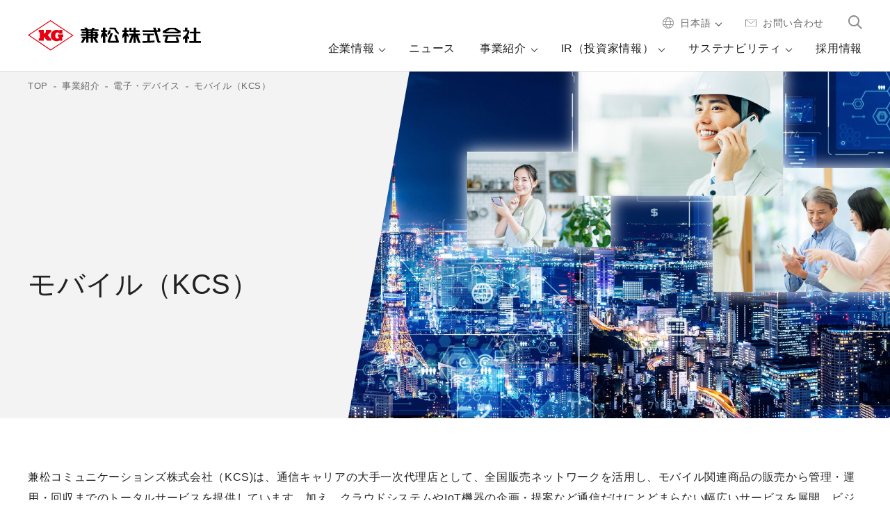

--- FILE ---
content_type: text/html; charset=UTF-8
request_url: https://www.kanematsu.co.jp/business/electronics_devices/mobile_kcs
body_size: 11293
content:
<!DOCTYPE html>
<html lang="ja">
  <head>
        <link rel="stylesheet" href="https://www.kanematsu.co.jp/templates/crefar-bone/css/crefar-bone.css?1744093601">
    <link rel="stylesheet" href="https://www.kanematsu.co.jp/templates/crefar/css/crefar.css?1744093601">
            <meta charset="UTF-8">
    <meta name="viewport" content="width=device-width, initial-scale=1.0">
        <title>モバイル（KCS） | 兼松株式会社</title>
        
    <meta name="description" content="兼松コミュニケーションズは、通信キャリアの大手一次代理店として、全国販売ネットワークを活用し、モバイル関連商品の販売から管理・運用・回収までのトータルサービスを提供しています。加え、クラウドシステムやIoT機器の企画・提案など通信だけにとどまらない幅広いサービスを展開、ビジネス運営において価値あるソリューションを提供しています。">
    <meta name="author" content="Kanematsu Corporation">
    <meta property="og:title" content="モバイル（KCS） | 兼松株式会社">
    <meta property="og:description" content="兼松コミュニケーションズは、通信キャリアの大手一次代理店として、全国販売ネットワークを活用し、モバイル関連商品の販売から管理・運用・回収までのトータルサービスを提供しています。加え、クラウドシステムやIoT機器の企画・提案など通信だけにとどまらない幅広いサービスを展開、ビジネス運営において価値あるソリューションを提供しています。">
    <meta property="og:url" content="https://www.kanematsu.co.jp/business/electronics_devices/mobile_kcs">
        <meta property="og:image" content="https://d11k6pweekc5r2.cloudfront.net/4fc335af47b5f95e26a8020ed3401146/common/assets/img/kanematsu_ogp.png?1698051603">
        <meta property="og:type" content="article">
    <meta property="og:site_name" content="兼松株式会社">
    <meta name="twitter:card" content="summary">
    <meta name="twitter:site" content="兼松株式会社">

    <link rel="canonical" href="https://www.kanematsu.co.jp/business/electronics_devices/mobile_kcs">
    
    <link rel="icon" href="https://d11k6pweekc5r2.cloudfront.net/4fc335af47b5f95e26a8020ed3401146/common/assets/img/favicon.ico?1698051602">
    <link rel="apple-touch-icon" href="https://d11k6pweekc5r2.cloudfront.net/4fc335af47b5f95e26a8020ed3401146/common/assets/img/apple-touch-icon.png?1698051603">
    <link rel="stylesheet" href="https://fonts.googleapis.com/css2?family=Noto+Sans+JP:wght@300;400;500;700&family=Roboto:wght@100;300&family=Josefin+Sans:ital,wght@1,200&display=swap">

    <link rel="stylesheet" href="https://d11k6pweekc5r2.cloudfront.net/4fc335af47b5f95e26a8020ed3401146/common/assets/css/style.css?1757655966">
    <link rel="stylesheet" href="https://d11k6pweekc5r2.cloudfront.net/4fc335af47b5f95e26a8020ed3401146/common/assets/css/layout-style.css?1758510645?c=20250815">
    <link rel="stylesheet" href="https://d11k6pweekc5r2.cloudfront.net/4fc335af47b5f95e26a8020ed3401146/common/assets/css/business/business-add-style.css?1741599565">
            <link rel="stylesheet" href="https://d11k6pweekc5r2.cloudfront.net/4fc335af47b5f95e26a8020ed3401146/common/assets/css/business/common.css?1707406554">
        <link rel="stylesheet" href="https://d11k6pweekc5r2.cloudfront.net/4fc335af47b5f95e26a8020ed3401146/common/assets/css/business/index.css?1737597840">
          <meta name="csrf-token" content='06o8ziScLjGbvgYMWlxltXxIjM6yBj6DgSOotrlc'><!-- Global site tag (gtag.js) - Google Analytics -->
<script async src="https://www.googletagmanager.com/gtag/js?id=G-38M1QBGKCC"></script>
<script>
window.dataLayer = window.dataLayer || [];
function gtag(){dataLayer.push(arguments);}
gtag('js', new Date());

gtag('config', 'G-38M1QBGKCC');
</script>

    <script type="text/javascript" src="https://www.kanematsu.co.jp/js/js-analytics.js?1744093601"></script>
    <script type="text/javascript">
        jsAccess('uuid=a0ef6419-6b0c-4637-a8da-6870f1d3c863&path=business%2Felectronics_devices%2Fmobile_kcs&query=&page_id=146&requested_at=2026-01-27+16%3A52%3A50.132816&responsed_at=2026-01-27+16%3A52%3A50.514333', '06o8ziScLjGbvgYMWlxltXxIjM6yBj6DgSOotrlc');
    </script>
</head>
  
  <body class="crf--page-wrapper ">
                                





<style>
    .grecaptcha-badge { visibility: hidden; }
</style>
<script src="https://www.google.com/recaptcha/api.js?render=6LcqhAwrAAAAAH-k7lUNIV1QuxejvzNWfVRCeMVw"></script>
<script>
function getRecaptchaToken() {
    return new Promise(function(resolve, reject) {
        grecaptcha.execute('6LcqhAwrAAAAAH-k7lUNIV1QuxejvzNWfVRCeMVw', { action: 'submit' }).then(function (token) {
            console.log(token);
            document.getElementById("recaptchaToken").value = token;
            resolve();
        });
    });
}
</script>
<input type="hidden" name="recaptchaToken" id="recaptchaToken">

        <header id="header" class="header">
  <div class="header_wrapper">
    <div class="container">
      <div class="header_inner">
        <div class="header_logo">
          <a href="/">
            <img src="https://d11k6pweekc5r2.cloudfront.net/4fc335af47b5f95e26a8020ed3401146/common/assets/img/img_logo.svg?1698051602" alt="兼松株式会社">
          </a>
        </div>

        <div class="header_menu js-hamburger_btn-target">
          <div class="header_menu_inner">
            <div class="header_menu_utility">
              <ul class="header_menu_utility_list">
                <li class="header_menu_utility_item -lang">
                  <a href="/" class="js-header_lang"><i class="icon-header icon_lang"></i><span>日本語</span></a>

                  <div class="header_lang js-header_lang-target">
                    <ul class="header_lang_list">
                      <li class="header_lang_item">
                        <a href="/lang/en">English</a>
                      </li>

                      <li class="header_lang_item">
                        <a href="/lang/cn">中文</a>
                      </li>
                    </ul>
                  </div>
                </li>

                <li class="header_menu_utility_item">
                  <a href="/inquiry"><i class="icon-header icon_contact"></i><span>お問い合わせ</span></a>
                </li>

                <li class="header_menu_utility_item -search">
                  <a href="" class="js-header_search">
                    <span>
                      <img src="https://d11k6pweekc5r2.cloudfront.net/4fc335af47b5f95e26a8020ed3401146/common/assets/img/icon/icon_search.svg?1698051734" alt="">
                    </span>
                  </a>

                  <div class="header_searchForm js-header_search-target">
                    <div class="header_searchForm_inner">
                      <form name="header_searchForm_area" action="https://www.kanematsu.co.jp/_custom-search" method="POST">
                        <input type="text" name="search_keyword" id="header_searchForm_input" autocomplete="off" required>
                        <input type="hidden" name="search_engine_id" value="3672cd968241c44dd">
                  <input type="hidden" name="start_num" value="1">
                  <input type="hidden" name="pdf" value="off">
                  <input type="hidden" name="sort" value="">
                  <input type="hidden" name="searched_keyword" value="">
                  <input type="hidden" name="searched_pdf" value="">
                  <input type="hidden" name="_token" value="06o8ziScLjGbvgYMWlxltXxIjM6yBj6DgSOotrlc" autocomplete="off">                        <span class="header_searchForm_btn">
                          <input type="submit" value=" ">
                        </span>
                      </form>
                    </div>
                  </div>
                </li>
              </ul>
            </div>

            <div class="header_menu_nav">
              <nav>
                <ul class="header_menu_nav_list">
                  <li class="header_menu_nav_item">
                    <a href="/company" class="has-menu js-dropdown"><span>企業情報</span></a>

                    <div class="dropdown_menu js-dropdown-target">
                      <div class="dropdown_menu_inner">
                        <div class="dropdown_menu_ttl">
                          <p>
                            <a href="/company"><span>企業情報</span><i class="icon_arrow"></i></a>
                          </p>
                        </div>

                        <div class="dropdown_menu_content">
                          <div class="dropdown_menu_content_inner">
                              <div class="dropdown_menu_col_wrapper">
                                <div class="dropdown_menu_col">
                                  <div class="dropdown_menu_imgLink">
                                    <a href="/company/message">
                                      <div class="dropdown_menu_imgLink_img">
                                        <img src="https://d11k6pweekc5r2.cloudfront.net/4fc335af47b5f95e26a8020ed3401146/common/assets/img/header/img_nav01_001.jpg?1698051723" alt="">
                                      </div>
    
                                      <p class="dropdown_menu_txt">社長メッセージ</p>
                                    </a>
                                  </div>
                                </div>
    
                                <div class="dropdown_menu_col">
                                  <div class="dropdown_menu_imgLink">
                                    <a href="/company/mission">
                                      <div class="dropdown_menu_imgLink_img">
                                        <img src="https://d11k6pweekc5r2.cloudfront.net/4fc335af47b5f95e26a8020ed3401146/common/assets/img/header/img_nav01_004.jpg?1754476358&v=20250310" alt="">
                                      </div>
    
                                      <p class="dropdown_menu_txt">企業理念</p>
                                    </a>
                                  </div>
                                </div>
                                
                                <div class="dropdown_menu_col">
                                  <div class="dropdown_menu_imgLink">
                                    <a href="/company/mvv">
                                      <div class="dropdown_menu_imgLink_img">
                                        <img src="https://d11k6pweekc5r2.cloudfront.net/4fc335af47b5f95e26a8020ed3401146/common/assets/img/header/img_nav01_003.jpg?1754545761&v=20250310" alt="">
                                      </div>
    
                                      <p class="dropdown_menu_txt">Mission、Vision、Values（MVV）</p>
                                    </a>
                                  </div>
                                </div>
                              </div>

                            <div class="dropdown_menu_col">
                              <ul class="dropdown_menu_list">
                                <li class="dropdown_menu_item">
                                  <a href="/company/profile">会社概要</a>
                                </li>

                                <li class="dropdown_menu_item">
                                  <a href="/company/governance">コーポレート･ガバナンス</a>
                                </li>

                                <li class="dropdown_menu_item">
                                  <a href="/company/officer">役員一覧</a>
                                </li>

                                <li class="dropdown_menu_item">
                                  <a href="/company/organization">組織図</a>
                                </li>

                                <li class="dropdown_menu_item">
                                  <a href="/company/network">ネットワーク</a>
                                </li>

                                <li class="dropdown_menu_item">
                                  <a href="/company/group">グループ紹介</a>
                                </li>
                              </ul>
                            </div>

                            <div class="dropdown_menu_col">
                              <ul class="dropdown_menu_list">
                                <li class="dropdown_menu_item">
                                  <a href="https://d11k6pweekc5r2.cloudfront.net/4fc335af47b5f95e26a8020ed3401146/common/assets/pdf/company/corporate_profile_ja.pdf?1752212672" target="_blank">会社案内</a>
                                </li>

                                <li class="dropdown_menu_item">
                                  <a href="/company/ad">企業広告</a>
                                </li>

                                <li class="dropdown_menu_item">
                                  <a href="/brand/strengths">兼松の想い・強み</a>
                                </li>

                                <li class="dropdown_menu_item">
                                  <a href="/brand/history">兼松の歩み</a>
                                </li>

                                <li class="dropdown_menu_item">
                                  <a href="/brand/vision">兼松の目指す未来</a>
                                </li>

                                <li class="dropdown_menu_item">
                                  <a href="/brand/innovation">イノベーショントピックス</a>
                                </li>
                              </ul>
                            </div>
                          </div>
                        </div>
                      </div>

                      <div class="dropdown_close">
                        <div class="dropdown_close_inner js-dropdown_close">
                          <img src="https://d11k6pweekc5r2.cloudfront.net/4fc335af47b5f95e26a8020ed3401146/common/assets/img/icon/icon_close.svg?1698051732" alt="">
                        </div>
                      </div>
                    </div>
                  </li>

                  <li class="header_menu_nav_item">
                    <a href="/press"><span>ニュース</span></a>
                  </li>

                  <li class="header_menu_nav_item">
                    <a href="/business" class="has-menu js-dropdown"><span>事業紹介</span></a>

                    <div class="dropdown_menu js-dropdown-target">
                      <div class="dropdown_menu_inner">
                        <div class="dropdown_menu_ttl">
                          <p>
                            <a href="/business"><span>事業紹介</span><i class="icon_arrow"></i></a>
                          </p>
                        </div>

                        <div class="dropdown_menu_content">
                          <div class="dropdown_menu_content_sp">
                            <div class="dropdown_menu_col_sp">
                              <a href="/business?business">事業部から<br class="spOnly">探す</a>
                            </div>

                            <div class="dropdown_menu_col_sp">
                              <a href="/business?service">サービスから<br class="spOnly">探す</a>
                            </div>
                          </div>

                          <div class="dropdown_menu_content_inner">
                            <div class="dropdown_menu_col">
                              <div class="dropdown_menu_imgLink">
                                <a href="/business/ict_solution">
                                  <div class="dropdown_menu_imgLink_img">
                                    <img src="https://d11k6pweekc5r2.cloudfront.net/4fc335af47b5f95e26a8020ed3401146/common/assets/img/header/img_nav03_ict.jpg?1713222028" alt="">
                                  </div>

                                  <p class="dropdown_menu_txt">ICTソリューション</p>
                                </a>
                              </div>
                            </div>

                            <div class="dropdown_menu_col">
                              <div class="dropdown_menu_imgLink">
                                <a href="/business/electronics_devices">
                                  <div class="dropdown_menu_imgLink_img">
                                    <img src="https://d11k6pweekc5r2.cloudfront.net/4fc335af47b5f95e26a8020ed3401146/common/assets/img/header/img_nav03_001.jpg?1698051724" alt="">
                                  </div>

                                  <p class="dropdown_menu_txt">電子・デバイス</p>
                                </a>
                              </div>

                              <ul class="dropdown_menu_list">
                                <li class="dropdown_menu_item">
                                  <a href="/business/electronics_devices/semiconductor_equipment">半導体装置部</a>
                                </li>

                                <li class="dropdown_menu_item">
                                  <a href="/business/electronics_devices/components_material">電子材料部</a>
                                </li>

                                <li class="dropdown_menu_item">
                                  <a href="/business/electronics_devices/industrial_electronics">電子機器部</a>
                                </li>

                                <li class="dropdown_menu_item">
                                  <a href="/business/electronics_devices/semiconductor_devices_kft_kaneko">半導体・デバイス（KFT & 兼興）</a>
                                </li>

                                <li class="dropdown_menu_item">
                                  <a href="/business/electronics_devices/mobile_kcs">モバイル（KCS)</a>
                                </li>

                                <li class="dropdown_menu_item">
                                  <a href="/business/electronics_devices/data_saas">データ・AI・SaaS（新事業創造課）</a>
                                </li>
                              </ul>
                            </div>

                            <div class="dropdown_menu_col">
                              <div class="dropdown_menu_imgLink">
                                <a href="/business/foods_meat_grain">
                                  <div class="dropdown_menu_imgLink_img">
                                    <img src="https://d11k6pweekc5r2.cloudfront.net/4fc335af47b5f95e26a8020ed3401146/common/assets/img/header/img_nav03_002.jpg?1698051724" alt="">
                                  </div>

                                  <p class="dropdown_menu_txt">食料</p>
                                </a>
                              </div>

                              <ul class="dropdown_menu_list">
                                <li class="dropdown_menu_item">
                                  <a href="/business/foods_meat_grain/foods/foods_no1">食品第一部</a>
                                </li>

                                <li class="dropdown_menu_item">
                                  <a href="/business/foods_meat_grain/foods/foods_no2">食品第二部</a>
                                </li>

                                <li class="dropdown_menu_item">
                                  <a href="/business/foods_meat_grain/meat_products/meat_products_no1">畜産第一部</a>
                                </li>

                                <li class="dropdown_menu_item">
                                  <a href="/business/foods_meat_grain/meat_products/meat_products_no2">畜産第二部</a>
                                </li>

                                <li class="dropdown_menu_item">
                                  <a href="/business/foods_meat_grain/meat_products/meat_products_no3">畜産第三部</a>
                                </li>

                                <li class="dropdown_menu_item">
                                  <a href="/business/foods_meat_grain/grain_oilseed_feedstuff/grain">穀物部</a>
                                </li>

                                <li class="dropdown_menu_item">
                                  <a href="/business/foods_meat_grain/grain_oilseed_feedstuff/food_grain_material">食料素材部</a>
                                </li>

                                <li class="dropdown_menu_item">
                                  <a href="/business/foods_meat_grain/grain_oilseed_feedstuff/grain_feedstuff">穀物飼料部</a>
                                </li>

                              </ul>
                            </div>

                            <div class="dropdown_menu_col">
                              <div class="dropdown_menu_imgLink">
                                <a href="/business/steel_materials_plant">
                                  <div class="dropdown_menu_imgLink_img">
                                    <img src="https://d11k6pweekc5r2.cloudfront.net/4fc335af47b5f95e26a8020ed3401146/common/assets/img/header/img_nav03_003.jpg?1698051724" alt="">
                                  </div>

                                  <p class="dropdown_menu_txt">鉄鋼・素材・プラント</p>
                                </a>
                              </div>

                              <ul class="dropdown_menu_list">
                                <li class="dropdown_menu_item">
                                  <a href="/business/steel_materials_plant/iron_steel_foreign_trade">鉄鋼貿易部</a>
                                </li>

                                <li class="dropdown_menu_item">
                                  <a href="/business/steel_materials_plant/specialty_steel_foreign_trade">特殊鋼貿易部</a>
                                </li>

                                <li class="dropdown_menu_item">
                                  <a href="/business/steel_materials_plant/functional_chemicals">機能性化学品部</a>
                                </li>

                                <li class="dropdown_menu_item">
                                  <a href="/business/steel_materials_plant/energy">エネルギー部</a>
                                </li>

                                <li class="dropdown_menu_item">
                                  <a href="/business/steel_materials_plant/plant_ships">プラント・船舶部</a>
                                </li>

                                <li class="dropdown_menu_item">
                                  <a href="/business/steel_materials_plant/ksu">ジオテック/木材・住建/映像ソリューション（KSU）</a>
                                </li>
                              </ul>
                            </div>

                            <div class="dropdown_menu_col">
                              <div class="dropdown_menu_imgLink">
                                <a href="/business/motorvehicles_aerospace">
                                  <div class="dropdown_menu_imgLink_img">
                                    <img src="https://d11k6pweekc5r2.cloudfront.net/4fc335af47b5f95e26a8020ed3401146/common/assets/img/header/img_nav03_004.jpg?1698051725" alt="">
                                  </div>

                                  <p class="dropdown_menu_txt">車両・航空</p>
                                </a>
                              </div>

                              <ul class="dropdown_menu_list">
                                <li class="dropdown_menu_item">
                                  <a href="/business/motorvehicles_aerospace/aerospace">航空宇宙部</a>
                                </li>

                                <li class="dropdown_menu_item">
                                  <a href="/business/motorvehicles_aerospace/motor_vehicles_parts_no1">車両・車載部品第一部</a>
                                </li>

                                <li class="dropdown_menu_item">
                                  <a href="/business/motorvehicles_aerospace/motor_vehicles_parts_no2">車両・車載部品第二部</a>
                                </li>

                                <li class="dropdown_menu_item">
                                  <a href="/business/motorvehicles_aerospace/kgk">工作機械・産業機械（兼松KGK）</a>
                                </li>

                              </ul>
                            </div>
                          </div>
                        </div>

                        <div class="dropdown_menu_otherLink">
                          <div class="dropdown_menu_content_inner">
                            <div class="dropdown_menu_col">
                              <div class="dropdown_menu_imgLink">
                                <a href="/business/gx/gx-acceleration">
                                  <div class="dropdown_menu_imgLink_img">
                                    <img src="https://d11k6pweekc5r2.cloudfront.net/4fc335af47b5f95e26a8020ed3401146/common/assets/img/header/img_nav03_gx.jpg?1713222028" alt="">
                                  </div>

                                  <p class="dropdown_menu_txt">GXアクセラレーション</p>
                                </a>
                              </div>
                            </div>

                            <div class="dropdown_menu_col">
                              <div class="dropdown_menu_imgLink">
                                <a href="/business/growth-strategy-office/kgv">
                                  <div class="dropdown_menu_imgLink_img">
                                    <img src="https://d11k6pweekc5r2.cloudfront.net/4fc335af47b5f95e26a8020ed3401146/common/assets/img/header/img_nav03_kgv.jpg?1713222029" alt="">
                                  </div>

                                  <p class="dropdown_menu_txt">Kanematsu Ventures</p>
                                </a>
                              </div>
                            </div>

                            <div class="dropdown_menu_col">
                              <div class="dropdown_menu_imgLink">
                                <a href="/business/business-topics">
                                  <div class="dropdown_menu_imgLink_img">
                                    <img src="https://d11k6pweekc5r2.cloudfront.net/4fc335af47b5f95e26a8020ed3401146/common/assets/img/header/img_nav03_business-topics.jpg?1719369562" alt="">
                                  </div>

                                  <p class="dropdown_menu_txt">ビジネストピックス</p>
                                </a>
                              </div>
                            </div>

                            <div class="dropdown_menu_col">
                            </div>
                            <div class="dropdown_menu_col">
                            </div>
                          </div>
                        </div>


                      </div>

                      <div class="dropdown_close">
                        <div class="dropdown_close_inner js-dropdown_close">
                          <img src="https://d11k6pweekc5r2.cloudfront.net/4fc335af47b5f95e26a8020ed3401146/common/assets/img/icon/icon_close.svg?1698051732" alt="">
                        </div>
                      </div>
                    </div>
                  </li>

                  <li class="header_menu_nav_item">
                    <a href="/ir" class="has-menu js-dropdown"><span>IR（投資家情報）</span></a>

                    <div class="dropdown_menu js-dropdown-target">
                      <div class="dropdown_menu_inner">
                        <div class="dropdown_menu_ttl">
                          <p>
                            <a href="/ir"><span>IR（投資家情報）</span><i class="icon_arrow"></i></a>
                          </p>
                        </div>

                        <div class="dropdown_menu_content">
                          <div class="dropdown_menu_content_inner">
                            <div class="dropdown_menu_col">
                              <div class="dropdown_menu_imgLink">
                                <a href="/ir/shareholders">
                                  <div class="dropdown_menu_imgLink_img">
                                    <img src="https://d11k6pweekc5r2.cloudfront.net/4fc335af47b5f95e26a8020ed3401146/common/assets/img/header/img_nav04_001.jpg?1698051725" alt="">
                                  </div>

                                  <p class="dropdown_menu_txt">投資家の皆さまへ</p>
                                </a>
                              </div>

                              <ul class="dropdown_menu_list">
                                <li class="dropdown_menu_item">
                                  <a href="/company/message">社長メッセージ</a>
                                </li>

                                <li class="dropdown_menu_item">
                                  <a href="/ir/shareholders/strategy">経営方針・戦略</a>
                                </li>

                                <li class="dropdown_menu_item">
                                  <a href="/ir/shareholders/integration">中期経営計画</a>
                                </li>

                                <li class="dropdown_menu_item">
                                  <a href="/ir/shareholders/individual">個人投資家向け説明会</a>
                                </li>


                              </ul>
                            </div>

                            <div class="dropdown_menu_col">
                              <div class="dropdown_menu_imgLink">
                                <a href="/ir/financial">
                                  <div class="dropdown_menu_imgLink_img">
                                    <img src="https://d11k6pweekc5r2.cloudfront.net/4fc335af47b5f95e26a8020ed3401146/common/assets/img/header/img_nav04_002.jpg?1698051725" alt="">
                                  </div>

                                  <p class="dropdown_menu_txt">業績・財務</p>
                                </a>
                              </div>

                              <ul class="dropdown_menu_list">
                                <li class="dropdown_menu_item">
                                  <a href="/ir/financial/highlight">財務ハイライト（財務情報）</a>
                                </li>

                                <li class="dropdown_menu_item">
                                  <a href="/ir/financial/historical-data">長期財務データ</a>
                                </li>

                                <li class="dropdown_menu_item">
                                  <a href="/ir/financial/rating">格付情報</a>
                                </li>
                              </ul>
                            </div>

                            <div class="dropdown_menu_col">
                              <div class="dropdown_menu_imgLink">
                                <a href="/ir/shareholder_stock">
                                  <div class="dropdown_menu_imgLink_img">
                                    <img src="https://d11k6pweekc5r2.cloudfront.net/4fc335af47b5f95e26a8020ed3401146/common/assets/img/header/img_nav04_003.jpg?1698051725" alt="">
                                  </div>

                                  <p class="dropdown_menu_txt">株主・株式情報</p>
                                </a>
                              </div>

                              <ul class="dropdown_menu_list">
                                <li class="dropdown_menu_item">
                                  <a href="/ir/shareholder_stock/shareholder_general">株主総会</a>
                                </li>

                                <li class="dropdown_menu_item">
                                  <a href="/ir/shareholder_stock/chart">株価情報</a>
                                </li>

                                <li class="dropdown_menu_item">
                                  <a href="/ir/shareholder_stock/koukoku">電子公告</a>
                                </li>
                              </ul>
                            </div>

                            <div class="dropdown_menu_col">
                              <div class="dropdown_menu_imgLink">
                                <a href="/ir/library">
                                  <div class="dropdown_menu_imgLink_img">
                                    <img src="https://d11k6pweekc5r2.cloudfront.net/4fc335af47b5f95e26a8020ed3401146/common/assets/img/header/img_nav04_004.jpg?1698051725" alt="">
                                  </div>

                                  <p class="dropdown_menu_txt">IRライブラリー</p>
                                </a>
                              </div>

                              <ul class="dropdown_menu_list">
                                <li class="dropdown_menu_item">
                                  <a href="/ir/library/financial_statements">決算公表資料（短信等）</a>
                                </li>

                                <li class="dropdown_menu_item">
                                  <a href="/ir/library/annual_security_report">有価証券報告書 他</a>
                                </li>

                                <li class="dropdown_menu_item">
                                  <a href="/ir/library/final">統合報告書/アニュアルレポート</a>
                                </li>

                                <li class="dropdown_menu_item">
                                  <a href="/ir/library/KG-report">株主通信</a>
                                </li>
                              </ul>
                            </div>
                          </div>
                        </div>

                        <div class="dropdown_menu_otherLink">
                          <ul class="dropdown_menu_otherLink_list">
                            <li class="dropdown_menu_otherLink_item">
                              <a href="/ir/calendar">IRカレンダー</a>
                            </li>
                          </ul>
                        </div>
                      </div>

                      <div class="dropdown_close">
                        <div class="dropdown_close_inner js-dropdown_close">
                          <img src="https://d11k6pweekc5r2.cloudfront.net/4fc335af47b5f95e26a8020ed3401146/common/assets/img/icon/icon_close.svg?1698051732" alt="">
                        </div>
                      </div>
                    </div>
                  </li>

                  <li class="header_menu_nav_item">
                    <a href="/sustainability" class="has-menu js-dropdown"><span>サステナビリティ</span></a>

                    <div class="dropdown_menu js-dropdown-target">
                      <div class="dropdown_menu_inner">
                        <div class="dropdown_menu_ttl">
                          <p>
                            <a href="/sustainability"><span>サステナビリティ</span><i class="icon_arrow"></i></a>
                          </p>
                        </div>

                        <div class="dropdown_menu_content">
                          <div class="dropdown_menu_content_inner">
                            <div class="dropdown_menu_col">
                              <div class="dropdown_menu_imgLink">
                                <a href="/sustainability/message">
                                  <div class="dropdown_menu_imgLink_img">
                                    <img src="https://d11k6pweekc5r2.cloudfront.net/4fc335af47b5f95e26a8020ed3401146/common/assets/img/header/img_nav05_001_2025.jpg?1750933195" alt="">
                                  </div>

                                  <p class="dropdown_menu_txt">担当役員メッセージ</p>
                                </a>
                              </div>
                            </div>

                            <div class="dropdown_menu_col">
                              <div class="dropdown_menu_imgLink">
                                <a href="/sustainability/policy">
                                  <div class="dropdown_menu_imgLink_img">
                                    <img src="https://d11k6pweekc5r2.cloudfront.net/4fc335af47b5f95e26a8020ed3401146/common/assets/img/header/img_nav05_002.jpg?1698051726" alt="">
                                  </div>

                                  <p class="dropdown_menu_txt">兼松グループの<br class="pc1025Only">サステナビリティ</p>
                                </a>
                              </div>
                            </div>

                            <div class="dropdown_menu_col">
                              <div class="header_sustainability_link">
                                <a href="/sustainability/environment">
                                  <div class="header_sustainability_icon">
                                    <img src="https://d11k6pweekc5r2.cloudfront.net/4fc335af47b5f95e26a8020ed3401146/common/assets/img/icon/icon_environment.svg?1698051732" alt="">
                                  </div>

                                  <p class="header_sustainability_txt">E：環境</p>
                                </a>
                              </div>

                              <div class="header_sustainability_link">
                                <a href="/sustainability/social">
                                  <div class="header_sustainability_icon">
                                    <img src="https://d11k6pweekc5r2.cloudfront.net/4fc335af47b5f95e26a8020ed3401146/common/assets/img/icon/icon_society.svg?1698051735" alt="">
                                  </div>

                                  <p class="header_sustainability_txt">S：社会</p>
                                </a>
                              </div>

                              <div class="header_sustainability_link">
                                <a href="/company/governance">
                                  <div class="header_sustainability_icon">
                                    <img src="https://d11k6pweekc5r2.cloudfront.net/4fc335af47b5f95e26a8020ed3401146/common/assets/img/icon/icon_governance.svg?1698051733" alt="">
                                  </div>

                                  <p class="header_sustainability_txt">G：ガバナンス</p>
                                </a>
                              </div>
                            </div>

                            <div class="dropdown_menu_col">
                              <ul class="dropdown_menu_list">
                                <li class="dropdown_menu_item">
                                  <a href="/sustainability/topics">サステナビリティトピックス</a>
                                </li>

                                <li class="dropdown_menu_item">
                                  <a href="/sustainability/esg-data">ESGデータ</a>
                                </li>

                                <li class="dropdown_menu_item">
                                  <a href="/sustainability/initiative">イニシアチブへの参画</a>
                                </li>

                                <li class="dropdown_menu_item">
                                  <a href="/sustainability/cdp">社外評価</a>
                                </li>
                              </ul>
                            </div>
                          </div>
                        </div>
                      </div>

                      <div class="dropdown_close">
                        <div class="dropdown_close_inner js-dropdown_close">
                          <img src="https://d11k6pweekc5r2.cloudfront.net/4fc335af47b5f95e26a8020ed3401146/common/assets/img/icon/icon_close.svg?1698051732" alt="">
                        </div>
                      </div>
                    </div>
                  </li>

                  <li class="header_menu_nav_item">
                    <a href="/recruit"><span>採用情報</span></a>
                  </li>
                </ul>
              </nav>
            </div>
          </div>
        </div>

        <div class="header_hamburger_btn js-hamburger_btn">
          <span></span>
          <span></span>
          <span></span>
        </div>
      </div>
    </div>
  </div>

  <div class="bg-menu js-bg_menu"></div>
  <div class="bg-dropdown js-bg_dropdown"></div>
</header>        


                        

                        <main class="business_lower_detail">
    <div class="breadcrumb">
  <div class="container">
      <ol class="breadcrumb_list" itemscope="" itemtype="http://schema.org/BreadcrumbList">
  <li class="breadcrumb_item" itemscope="" itemprop="itemListElement" itemtype="http://schema.org/ListItem">
        <a href="/" itemprop="item">
      <span itemprop="name">TOP</span>
    </a>
    <meta itemprop="position" content="1">
  </li>
                          <li class="breadcrumb_item" itemscope="" itemprop="itemListElement" itemtype="http://schema.org/ListItem">
        <a href="https://www.kanematsu.co.jp/business" itemprop="item">
          <span itemprop="name">事業紹介</span>
        </a>
        <meta itemprop="position" content="2">
      </li>
                                  <li class="breadcrumb_item" itemscope="" itemprop="itemListElement" itemtype="http://schema.org/ListItem">
        <a href="https://www.kanematsu.co.jp/business/electronics_devices" itemprop="item">
          <span itemprop="name">電子・デバイス</span>
        </a>
        <meta itemprop="position" content="3">
      </li>
                       
      <li class="breadcrumb_item" itemscope="" itemprop="itemListElement" itemtype="http://schema.org/ListItem">
                <span itemprop="name">モバイル（KCS）</span>
                <meta itemprop="position" content="4">
      </li>
          </ol>
  </div>
</div>
    <section class="m-mainvisual opt-img-bg02 js-breadcrumb mb0_sp">
      <div class="container">
        <header class="m-mainvisual_header">
          <h1 class="m-mainvisual_header_ttl">モバイル（KCS）</h1>
        </header>
      </div>

      <div class="m-mainvisual_bg">
        <img src="https://d11k6pweekc5r2.cloudfront.net/4fc335af47b5f95e26a8020ed3401146/common/assets/img/business/electronics_devices/mobile/bg_mv.jpg?1699455864" alt="">
      </div>
    </section>

    <div class="m-section opt-bg-gray_sp">
      <div class="container">
        <div class="m-txt">
          <p>
            兼松コミュニケーションズ株式会社（KCS)は、通信キャリアの大手一次代理店として、全国販売ネットワークを活用し、モバイル関連商品の販売から管理・運用・回収までのトータルサービスを提供しています。加え、クラウドシステムやIoT機器の企画・提案など通信だけにとどまらない幅広いサービスを展開、ビジネス運営において価値あるソリューションを提供しています。
          </p>
        </div>
      </div>
    </div>

    <div class="m-anchor js-anchor">
      <div class="container">
        <ul class="m-anchor_list">
          <li class="m-anchor_item">
            <a href="#features" class="js-anchor-target"><span>特色</span></a>
          </li>

          <li class="m-anchor_item">
            <a href="#products-services" class="js-anchor-target"><span>主な製品・サービス</span></a>
          </li>

          
                      <li class="m-anchor_item">
              <a href="#news" class="js-anchor-target"><span>お知らせ</span></a>
            </li>
          
        
          <li class="m-anchor_item">
            <a href="#related-business" class="js-anchor-target"><span>グループ会社</span></a>
          </li>

          <li class="m-anchor_item">
            <a href="#inquiry" class="js-anchor-target"><span>お問い合わせ</span></a>
          </li>
        </ul>
      </div>
    </div>

    <section class="m-section" id="features">
      <div class="container">
        <header class="m-section_header opt-ttl-h2">
          <h2 class="m-section_header_ttl">特色</h2>
        </header>

        <section class="m-section">
          <header class="m-section_header opt-ttl-h3">
            <h3 class="m-section_header_ttl">モバイル事業</h3>
          </header>

          <div class="m-col opt-col-2">
            <div class="m-col_list">
              <div class="m-col_item opt-col-img">
                <div class="m-img">
                  <div class="m-img_row">
                    <div class="m-img_col">
                      <figure>
                        <img src="https://d11k6pweekc5r2.cloudfront.net/4fc335af47b5f95e26a8020ed3401146/common/assets/img/business/electronics_devices/mobile/feature-1.jpg?1699455864" alt="">
                      </figure>
                    </div>
                  </div>
                </div>
              </div>

              <div class="m-col_item">

                <div class="m-txt">
                  <p>大手携帯キャリアショップを全国約350店舗で運営。また、強固なセキュリティで全国規模の開通センター、物流センター、キッティングセンターを一貫で自社運営し、量販店や併売店へも高品質な商品やサービスを提供しています。</p>
                </div>
              </div>
            </div>
          </div>
        </section>

        <section class="m-section">
          <header class="m-section_header opt-ttl-h3">
            <h3 class="m-section_header_ttl">法人向け事業</h3>
          </header>

          <div class="m-col opt-col-2 opt-col-reverse">
            <div class="m-col_list">
              <div class="m-col_item opt-col-img">
                <div class="m-img">
                  <div class="m-img_row">
                    <div class="m-img_col">
                      <figure>
                        <img src="https://d11k6pweekc5r2.cloudfront.net/4fc335af47b5f95e26a8020ed3401146/common/assets/img/business/electronics_devices/mobile/feature-2.jpg?1699455865" alt="">
                      </figure>
                    </div>
                  </div>
                </div>
              </div>

              <div class="m-col_item">
                <div class="m-txt">
                  <p>業種・規模問わずお客さまのビジネス展開を支援する各種モバイル関連サービスを提供しています。業務の課題点や実現したいことに対し最適なソリューションをご提案します。</p>
                </div>
              </div>
            </div>
          </div>
        </section>

      </div>
    </section>

    <section class="m-section opt-hidden pb0" id="products-services">
      <div class="container">
        <header class="m-section_header opt-ttl-h2">
          <h2 class="m-section_header_ttl">取扱製品・サービス</h2>
        </header>

        <div class="m-col opt-col-2">
          <div class="m-col_list">
            <div class="m-col_item opt-col-img">
              <div class="m-img">
                <div class="m-img_row">
                  <div class="m-img_col">
                    <figure>
                      <img src="https://d11k6pweekc5r2.cloudfront.net/4fc335af47b5f95e26a8020ed3401146/common/assets/img/business/electronics_devices/mobile/product-1.jpg?1699455865" alt="">
                    </figure>
                  </div>
                </div>
              </div>
            </div>
            <div class="m-col_item">
              <div class="m-col_ttl">
                <p>KCS Motionで法人ケータイ業務を一元化</p>
              </div>
              <div class="m-txt">
                <p>
                  法人携帯の管理・運用・精算業務のDX実現。業務効率性の向上を徹底サポートします。
                </p>
              </div>
              <div class="m-link-list opt-pos-right">
                <a target="_blank" href="https://www.kcs.ne.jp/bizservice/solution/motion">
                  <i class="m-icon icon-blank"></i>
                  <span class="m-link-list_txt">詳しく</span>
                </a>
              </div>
            </div>
          </div>
        </div>

        <div class="m-col opt-col-2">
          <div class="m-col_list">
            <div class="m-col_item opt-col-img">
              <div class="m-img">
                <div class="m-img_row">
                  <div class="m-img_col">
                    <figure>
                      <img src="https://d11k6pweekc5r2.cloudfront.net/4fc335af47b5f95e26a8020ed3401146/common/assets/img/business/electronics_devices/mobile/product-2.jpg?1699455865" alt="">
                    </figure>
                  </div>
                </div>
              </div>
            </div>
            <div class="m-col_item">
              <div class="m-col_ttl">
                <p>遠隔作業支援</p>
              </div>
              <div class="m-txt">
                <p>
                  製造・建設現場におけるloTシステムの企画、検証、デバイス導入、データ分析、保守まで最適化をご提案します。
                </p>
              </div>
              <div class="m-link-list opt-pos-right">
                <a target="_blank" href="https://www.kcs.ne.jp/bizservice/solution/ntc220">
                  <i class="m-icon icon-blank"></i>
                  <span class="m-link-list_txt">詳しく</span>
                </a>
              </div>
            </div>
          </div>
        </div>

        <div class="m-col opt-col-2">
          <div class="m-col_list">
            <div class="m-col_item opt-col-img">
              <div class="m-img">
                <div class="m-img_row">
                  <div class="m-img_col">
                    <figure>
                      <img src="https://d11k6pweekc5r2.cloudfront.net/4fc335af47b5f95e26a8020ed3401146/common/assets/img/business/electronics_devices/mobile/product-3.jpg?1699455865" alt="">
                    </figure>
                  </div>
                </div>
              </div>
            </div>
            <div class="m-col_item">
              <div class="m-col_ttl">
                <p>勤務シフトソリューション</p>
              </div>
              <div class="m-txt">
                <p>
                  労務管理担当者のストレス・悩みを解決する勤務シフト・タスク作成の最適化クラウドサービスです。
                </p>
              </div>
              <div class="m-link-list opt-pos-right">
                <a target="_blank" href="https://www.kcs.ne.jp/bizservice/solution/optamo">
                  <i class="m-icon icon-blank"></i>
                  <span class="m-link-list_txt">詳しく</span>
                </a>
              </div>
            </div>
          </div>
        </div>

        <div class="m-col opt-col-2">
          <div class="m-col_list">
            <div class="m-col_item opt-col-img">
              <div class="m-img">
                <div class="m-img_row">
                  <div class="m-img_col">
                    <figure>
                      <img src="https://d11k6pweekc5r2.cloudfront.net/4fc335af47b5f95e26a8020ed3401146/common/assets/img/business/electronics_devices/mobile/product-4.jpg?1699455866" alt="">
                    </figure>
                  </div>
                </div>
              </div>
            </div>
            <div class="m-col_item">
              <div class="m-col_ttl">
                <p>ハンズフリーIP無線</p>
              </div>
              <div class="m-txt">
                <p>
                  スマートフォンを用いて最大50人まで同時通話できるハンズフリー型IP無線アプリをご提案します。
                </p>
              </div>
              <div class="m-link-list opt-pos-right">
                <a target="_blank" href="https://www.kcs.ne.jp/bizservice/solution/bonx">
                  <i class="m-icon icon-blank"></i>
                  <span class="m-link-list_txt">詳しく</span>
                </a>
              </div>
            </div>
          </div>
        </div>

        <div class="m-col opt-col-2">
          <div class="m-col_list">
            <div class="m-col_item opt-col-img">
              <div class="m-img">
                <div class="m-img_row">
                  <div class="m-img_col">
                    <figure>
                      <img src="https://d11k6pweekc5r2.cloudfront.net/4fc335af47b5f95e26a8020ed3401146/common/assets/img/business/electronics_devices/mobile/product-5.jpg?1699455866" alt="">
                    </figure>
                  </div>
                </div>
              </div>
            </div>
            <div class="m-col_item">
              <div class="m-col_ttl">
                <p>メタバース/VRソリューション</p>
              </div>
              <div class="m-txt">
                <p>
                  ニューノーマル時代の企業向けメタバースやVRを活用した業務改革、研修・訓練システム等を企画・提案します。
                </p>
              </div>
              <div class="m-link-list opt-pos-right">
                <a target="_blank" href="https://www.kcs.ne.jp/bizservice/solution/v-air ">
                  <i class="m-icon icon-blank"></i>
                  <span class="m-link-list_txt">詳しく</span>
                </a>
              </div>
            </div>
          </div>
        </div>

        <div class="m-col opt-col-2">
          <div class="m-col_list">
            <div class="m-col_item opt-col-img">
              <div class="m-img">
                <div class="m-img_row">
                  <div class="m-img_col">
                    <figure>
                      <img src="https://d11k6pweekc5r2.cloudfront.net/4fc335af47b5f95e26a8020ed3401146/common/assets/img/business/electronics_devices/mobile/product-6.jpg?1699455866" alt="">
                    </figure>
                  </div>
                </div>
              </div>
            </div>
            <div class="m-col_item">
              <div class="m-col_ttl">
                <p>BCP・危機管理ソリューション</p>
              </div>
              <div class="m-txt">
                <p>
                  VUCA時代を迎え、予測できない脅威に備えるべく安否確認体制や迅速・的確なリスクマネジメント確立をサポートします。
                </p>
              </div>
              <div class="m-link-list opt-pos-right">
                <a target="_blank" href="https://www.kcs.ne.jp/bizservice/solution/bcp">
                  <i class="m-icon icon-blank"></i>
                  <span class="m-link-list_txt">詳しく</span>
                </a>
              </div>
            </div>
          </div>
        </div>

      </div>
    </section>

    
          <section class="m-section" id="news">
        <div class="container">
          <header class="m-section_header opt-ttl-h2">
            <h2 class="m-section_header_ttl">お知らせ</h2>
          </header>
          <div class="m-news">
            <ul class="m-news_list">
                          <li class="m-news_item">
                <div class="m-news_item_data">
                  <div class="m-news_item_data_inner">
                    <p class="m-news_item_date">2025.06.12</p>
                    <p class="m-news_item_category">お知らせ</p>
                  </div>
                </div>

                <div class="m-news_item_content">
                  <a href="https://www.kanematsu.co.jp/press/info/20250611_release_1" target="_blank" rel="noopener">
                    <div class="m-news_link_inner">
                      <i class="m-icon icon-arrow"></i>
                      <div class="m-news_item_txt">
                        <span class="news_txt"><span>兼松コミュニケーションズ、令和7年度「情報通信月間」総務省関東総合通信局長表彰を受賞</span></span>
                      </div>
                    </div>
                  </a>
                </div>
              </li>
                          <li class="m-news_item">
                <div class="m-news_item_data">
                  <div class="m-news_item_data_inner">
                    <p class="m-news_item_date">2024.11.06</p>
                    <p class="m-news_item_category">リリース</p>
                  </div>
                </div>

                <div class="m-news_item_content">
                  <a href="https://www.kanematsu.co.jp/press/release/202411106_2_release" target="_blank" rel="noopener">
                    <div class="m-news_link_inner">
                      <i class="m-icon icon-arrow"></i>
                      <div class="m-news_item_txt">
                        <span class="news_txt"><span>兼松コミュニケーションズ、環境ビジネスを推進する カーボントレード社と販売代理店契約を締結</span></span>
                      </div>
                    </div>
                  </a>
                </div>
              </li>
                          <li class="m-news_item">
                <div class="m-news_item_data">
                  <div class="m-news_item_data_inner">
                    <p class="m-news_item_date">2024.10.11</p>
                    <p class="m-news_item_category">リリース</p>
                  </div>
                </div>

                <div class="m-news_item_content">
                  <a href="https://www.kanematsu.co.jp/press/release/20241011.release" target="_blank" rel="noopener">
                    <div class="m-news_link_inner">
                      <i class="m-icon icon-arrow"></i>
                      <div class="m-news_item_txt">
                        <span class="news_txt"><span>兼松グランクス、DX支援システム「01core」を提供する株式会社ゼロイチに出資〜戦略的提携でDX事業に本格参入へ〜</span></span>
                      </div>
                    </div>
                  </a>
                </div>
              </li>
                          <li class="m-news_item">
                <div class="m-news_item_data">
                  <div class="m-news_item_data_inner">
                    <p class="m-news_item_date">2023.01.26</p>
                    <p class="m-news_item_category">リリース</p>
                  </div>
                </div>

                <div class="m-news_item_content">
                  <a href="https://www.kanematsu.co.jp/press/release/20230126_002995.html" target="_blank" rel="noopener">
                    <div class="m-news_link_inner">
                      <i class="m-icon icon-arrow"></i>
                      <div class="m-news_item_txt">
                        <span class="news_txt"><span>兼松コミュニケーションズ株式会社による株式会社ジーシーシーの株式取得に関するお知らせ</span></span>
                      </div>
                    </div>
                  </a>
                </div>
              </li>
                          <li class="m-news_item">
                <div class="m-news_item_data">
                  <div class="m-news_item_data_inner">
                    <p class="m-news_item_date">2022.02.16</p>
                    <p class="m-news_item_category">リリース</p>
                  </div>
                </div>

                <div class="m-news_item_content">
                  <a href="https://www.kanematsu.co.jp/press/release/20220216_002817.html" target="_blank" rel="noopener">
                    <div class="m-news_link_inner">
                      <i class="m-icon icon-arrow"></i>
                      <div class="m-news_item_txt">
                        <span class="news_txt"><span>兼松コミュニケーションズ株式会社によるキンキテレコム株式会社の株式取得に関するお知らせ</span></span>
                      </div>
                    </div>
                  </a>
                </div>
              </li>
                          <li class="m-news_item">
                <div class="m-news_item_data">
                  <div class="m-news_item_data_inner">
                    <p class="m-news_item_date">2021.03.22</p>
                    <p class="m-news_item_category">リリース</p>
                  </div>
                </div>

                <div class="m-news_item_content">
                  <a href="https://www.kanematsu.co.jp/press/release/20210322_002625.html" target="_blank" rel="noopener">
                    <div class="m-news_link_inner">
                      <i class="m-icon icon-arrow"></i>
                      <div class="m-news_item_txt">
                        <span class="news_txt"><span>兼松コミュニケーションズ株式会社による株式会社エヌ・エス・シーの株式取得に関するお知らせ</span></span>
                      </div>
                    </div>
                  </a>
                </div>
              </li>
                          <li class="m-news_item">
                <div class="m-news_item_data">
                  <div class="m-news_item_data_inner">
                    <p class="m-news_item_date">2020.04.06</p>
                    <p class="m-news_item_category">リリース</p>
                  </div>
                </div>

                <div class="m-news_item_content">
                  <a href="https://www.kanematsu.co.jp/press/release/20200406_002445.html" target="_blank" rel="noopener">
                    <div class="m-news_link_inner">
                      <i class="m-icon icon-arrow"></i>
                      <div class="m-news_item_txt">
                        <span class="news_txt"><span>兼松コミュニケーションズ、体表面温度を測定できるSIM フリー携帯端末を販売開始～堅牢性も高いタフネススマホ「CAT S61」～</span></span>
                      </div>
                    </div>
                  </a>
                </div>
              </li>
                        </ul>
          </div>
        </div>
      </section>
    
    
    <section class="m-section" id="related-business">
      <div class="container">
        <header class="m-section_header opt-ttl-h2">
          <h2 class="m-section_header_ttl">グループ会社</h2>
        </header>

        <div class="m-accordion">
          <div class="m-accordion_item">
            <dl class="m-accordion_item_inner">
              <dt class="m-accordion_item_ttl js-accordion">
                日本
              </dt>

              <dd class="m-accordion_item_content js-accordion-target">
                <div class="m-table opt-table-definition_sp">
                  <table>
                    <colgroup>
                      <col class="m-table_col opt-width-25per">
                      <col class="m-table_col opt-width-75per">
                    </colgroup>

                    <tbody>
                      <tr>
                        <th>
                          <a href="https://www.kcs.ne.jp/" class="m-link" target="_blank"><span>兼松コミュニケーションズ株式会社</span><i class="m-icon icon-blank"></i></a>
                        </th>
                        <td>移動体通信機器販売、モバイルインターネットシステム・サービス</td>
                      </tr>
                    </tbody>
                  </table>
                </div>
              </dd>
            </dl>
          </div>
        </div>
      </div>
    </section>
    <section class="m-section" id="inquiry">
    <div class="container">
        <header class="m-section_header opt-ttl-h2">
            <h2 class="m-section_header_ttl">お問い合わせ</h2>
        </header>
        <div class="m-txt">
            <p class="opt-pos-center">
                            資料請求や、取扱製品・サービスの詳しい情報をご希望の方は、お問い合わせフォームをご利用ください。
                        </p>
        </div>
        <div class="m-btn">
            <div class="m-btn_row">
                <div class="m-btn_col">
                    <a href="https://www.kanematsu.co.jp/business/electronics_devices/mobile_kcs/inquiry">
                        <span class="m-btn_txt">お問い合わせフォーム</span><span class="m-btn-arrow"></span>
                    </a>
                </div>
            </div>
        </div>
    </div>
</section>    <section class="m-section opt-hidden pb50 pb40_sp" id="sec10">
  <div class="container">
    <header class="m-section_header opt-ttl-h2">
      <h2 class="m-section_header_ttl">他の電子・デバイスの事業部を見る</h2>
    </header>
    <div class="m-slider01">
      <div class="m-slider_inner js-slider">
                <div class="m-slider_item">
          <a href="/business/electronics_devices/semiconductor_equipment">
            <figure>
              <div class="m-slider_img">
                <img src="https://d11k6pweekc5r2.cloudfront.net/4fc335af47b5f95e26a8020ed3401146/common/assets/img/business/img_electronic_01.jpg?1698300904" alt="半導体装置部">
              </div>
              <figcaption>半導体装置部</figcaption>
            </figure>
          </a>
        </div>
                        <div class="m-slider_item">
          <a href="/business/electronics_devices/components_material">
            <figure>
              <div class="m-slider_img">
                <img src="https://d11k6pweekc5r2.cloudfront.net/4fc335af47b5f95e26a8020ed3401146/common/assets/img/business/img_electronic_02.jpg?1698677937" alt="電子材料部">
              </div>
              <figcaption>電子材料部</figcaption>
            </figure>
          </a>
        </div>
                        <div class="m-slider_item">
          <a href="/business/electronics_devices/industrial_electronics">
            <figure>
              <div class="m-slider_img">
                <img src="https://d11k6pweekc5r2.cloudfront.net/4fc335af47b5f95e26a8020ed3401146/common/assets/img/business/img_electronic_03.jpg?1698300908" alt="電子機器部">
              </div>
              <figcaption>電子機器部</figcaption>
            </figure>
          </a>
        </div>
                        <div class="m-slider_item">
          <a href="/business/electronics_devices/semiconductor_devices_kft_kaneko">
            <figure>
              <div class="m-slider_img">
                <img src="https://d11k6pweekc5r2.cloudfront.net/4fc335af47b5f95e26a8020ed3401146/common/assets/img/business/img_electronic_04.jpg?1698051634" alt="半導体・デバイス(KFT & 兼興)">
              </div>
              <figcaption>半導体・デバイス(KFT &amp; 兼興)</figcaption>
            </figure>
          </a>
        </div>
                                <div class="m-slider_item">
          <a href="/business/electronics_devices/data_saas">
            <figure>
              <div class="m-slider_img">
                <img src="https://d11k6pweekc5r2.cloudfront.net/4fc335af47b5f95e26a8020ed3401146/common/assets/img/business/img_electronic_08.jpg?1708065028" alt="データ・AI・SaaS（新事業創造課）">
              </div>
              <figcaption>データ・AI・SaaS（新事業創造課）</figcaption>
            </figure>
          </a>
        </div>
              </div>

      <div class="m-slider-progress" role="progressbar" aria-valuemin="0" aria-valuemax="100"></div>
    </div>
  </div>
</section>    <div class="m-flowLink js-flowLink">
  <div class="container">
    <div class="m-flowLink_inner">
      <div class="m-flowLink_main js-flowLink-target">
        <a href="/business"><span>事業紹介</span><i class="icon_arrow"></i></a>
      </div>

      <div class="m-flowLink_sub">
        <ul class="m-flowLink_list">
          <li class="m-flowLink_item js-flowLink-target">
            <a href="/business/ict_solution"><span>ICTソリューション</span></a>
          </li>

          <li class="m-flowLink_item js-flowLink-target">
            <a href="/business/electronics_devices"><span>電子・デバイス</span></a>
          </li>

          <li class="m-flowLink_item js-flowLink-target">
            <a href="/business/foods_meat_grain"><span>食料</span></a>
          </li>

          <li class="m-flowLink_item js-flowLink-target">
            <a href="/business/steel_materials_plant"><span>鉄鋼・素材・プラント</span></a>
          </li>

          <li class="m-flowLink_item js-flowLink-target">
            <a href="/business/motorvehicles_aerospace"><span>車両・航空</span></a>
          </li>

          <li class="m-flowLink_item js-flowLink-target">
            <a href="/business/business-topics"><span>ビジネストピックス</span></a>
          </li>

          

          

          

          
        </ul>
      </div>
    </div>
  </div>
</div>          </main>


                        <footer id="footer" class="footer">
  <div class="footer_upper">
    <div class="container">
      <div class="footer_upper_wrapper">
        <div class="footer_upper_logo">
          <a href="/">
            <img src="https://d11k6pweekc5r2.cloudfront.net/4fc335af47b5f95e26a8020ed3401146/common/assets/img/img_logo.svg?1698051602" alt="兼松株式会社">
          </a>
        </div>

        <div class="footer_upper_utility">
          <ul class="footer_upper_sns">
            <li>
              <a href="https://www.youtube.com/@kanematsucorporation">
                <img src="https://d11k6pweekc5r2.cloudfront.net/4fc335af47b5f95e26a8020ed3401146/common/assets/img/footer/icon/icon_youtube.svg?1698051718" alt="兼松youtube">
              </a>
            </li>
            <!-- <li>
              <a href="">
                <img src="https://d11k6pweekc5r2.cloudfront.net/4fc335af47b5f95e26a8020ed3401146/common/assets/img/footer/icon/icon_insta.svg?1698051718" alt="">
              </a>
            </li>
            <li>
              <a href="">
                <img src="https://d11k6pweekc5r2.cloudfront.net/4fc335af47b5f95e26a8020ed3401146/common/assets/img/footer/icon/icon_twitter.svg?1698051718" alt="">
              </a>
            </li> -->
          </ul>

          <div class="footer_upper_search">
            <form name="footer_searchForm_area" action="https://www.kanematsu.co.jp/_custom-search" method="POST">
              <input type="text" name="search_keyword" id="footer_searchForm_input" autocomplete="off" required>
              <input type="hidden" name="search_engine_id" value="3672cd968241c44dd">
                  <input type="hidden" name="start_num" value="1">
                  <input type="hidden" name="pdf" value="off">
                  <input type="hidden" name="sort" value="">
                  <input type="hidden" name="searched_keyword" value="">
                  <input type="hidden" name="searched_pdf" value="">
                  <input type="hidden" name="_token" value="06o8ziScLjGbvgYMWlxltXxIjM6yBj6DgSOotrlc" autocomplete="off">              <span class="footer_searchForm_btn">
                <input type="submit" value=" ">
              </span>
            </form>
          </div>
        </div>
      </div>

      <div class="footer_upper_nav">
        <div class="footer_upper_nav_clm">
          <div class="footer_upper_nav_ttl">
            <a href="/company">企業情報</a>
          </div>

          <div class="footer_upper_nav_inner">
            <ul class="footer_upper_nav_list">
              <li class="footer_upper_nav_item">
                <a href="/company/message">社長メッセージ</a>
              </li>

              <li class="footer_upper_nav_item">
                <a href="/company/mission">企業理念</a>
              </li>

              <li class="footer_upper_nav_item">
                <a href="/company/profile">会社概要</a>
              </li>

              <li class="footer_upper_nav_item">
                <a href="/company/governance">コーポレート･ガバナンス</a>
              </li>

              <li class="footer_upper_nav_item">
                <a href="/company/officer">役員一覧</a>
              </li>

              <li class="footer_upper_nav_item">
                <a href="/company/organization">組織図</a>
              </li>

              <li class="footer_upper_nav_item">
                <a href="/company/network">ネットワーク</a>
              </li>

              <li class="footer_upper_nav_item">
                <a href="/company/group">グループ紹介</a>
              </li>

              <li class="footer_upper_nav_item">
                <a href="/company/ad">企業広告</a>
              </li>

              <li class="footer_upper_nav_item">
                <a href="/brand/strengths">兼松の想い・強み</a>
              </li>

              <li class="footer_upper_nav_item">
                <a href="/brand/history">兼松の歩み</a>
              </li>

              <li class="footer_upper_nav_item">
                <a href="/brand/vision">兼松の目指す未来</a>
              </li>

              <li class="footer_upper_nav_item">
                <a href="/brand/innovation">イノベーショントピックス</a>
              </li>
            </ul>
          </div>
        </div>

        <div class="footer_upper_nav_clm">
          <div class="footer_upper_nav_ttl">
            <a href="/business">事業紹介</a>
          </div>

          <div class="footer_upper_nav_inner">
            <ul class="footer_upper_nav_list">
              <li class="footer_upper_nav_item">
                <a href="/business/ict_solution">ICTソリューション</a>
              </li>

              <li class="footer_upper_nav_item">
                <a href="/business/electronics_devices">電子・デバイス</a>
              </li>

              <li class="footer_upper_nav_item">
                <a href="/business/foods_meat_grain">食料</a>
              </li>

              <li class="footer_upper_nav_item">
                <a href="/business/steel_materials_plant">鉄鋼・素材・プラント</a>
              </li>

              <li class="footer_upper_nav_item">
                <a href="/business/motorvehicles_aerospace">車両・航空</a>
              </li>

              <li class="footer_upper_nav_item">
                <a href="/business/business-topics">ビジネストピックス</a>
              </li>

            </ul>
          </div>
        </div>

        <div class="footer_upper_nav_clm">
          <div class="footer_upper_nav_ttl">
            <a href="/ir">IR（投資家情報）</a>
          </div>

          <div class="footer_upper_nav_inner">
            <ul class="footer_upper_nav_list">
              <li class="footer_upper_nav_item">
                <a href="/ir/shareholders">投資家の皆さまへ</a>
              </li>

              <li class="footer_upper_nav_item">
                <a href="/ir/financial">業績・財務</a>
              </li>

              <li class="footer_upper_nav_item">
                <a href="/ir/shareholder_stock">株主・株式情報</a>
              </li>

              <li class="footer_upper_nav_item">
                <a href="/ir/library">IRライブラリー</a>
              </li>

              <li class="footer_upper_nav_item">
                <a href="/ir/calendar">IRカレンダー</a>
              </li>
            </ul>
          </div>
        </div>

        <div class="footer_upper_nav_clm">
          <div class="footer_upper_nav_ttl">
            <a href="/sustainability">サステナビリティ</a>
          </div>

          <div class="footer_upper_nav_inner">
            <ul class="footer_upper_nav_list">
              <li class="footer_upper_nav_item">
                <a href="/sustainability/message">担当役員メッセージ</a>
              </li>

              <li class="footer_upper_nav_item">
                <a href="/sustainability/policy">兼松グループのサステナビリティ</a>
              </li>

              <li class="footer_upper_nav_item">
                <a href="/sustainability/environment">E：環境</a>
              </li>

              <li class="footer_upper_nav_item">
                <a href="/sustainability/social">S：社会</a>
              </li>

              <li class="footer_upper_nav_item">
                <a href="/company/governance">G：ガバナンス</a>
              </li>

              <li class="footer_upper_nav_item">
                <a href="/sustainability/topics">サステナビリティトピックス</a>
              </li>

              <li class="footer_upper_nav_item">
                <a href="/sustainability/esg-data">ESGデータ</a>
              </li>

              <li class="footer_upper_nav_item">
                <a href="/sustainability/initiative">イニシアチブへの参画</a>
              </li>

              <li class="footer_upper_nav_item">
                <a href="/sustainability/cdp">社外評価</a>
              </li>

            </ul>
          </div>
        </div>

        <div class="footer_upper_nav_clm">
          <div class="footer_upper_nav_ttl">
            <a href="/inquiry">お問い合わせ</a>
          </div>

          <div class="footer_upper_nav_ttl">
            <a href="/press">ニュース</a>
          </div>

          <div class="footer_upper_nav_ttl">
            <a href="/recruit">採用情報</a>
          </div>
        </div>
      </div>
    </div>
  </div>

  <div class="footer_lower">
    <div class="container">
      <div class="footer_lower_nav">
        <nav>
          <ul class="footer_lower_nav_list">
            <li class="footer_lower_nav_item">
              <a href="/privacy">個人情報保護方針</a>
            </li>
            <li class="footer_lower_nav_item">
              <a href="/security_policy">情報セキュリティ基本方針</a>
            </li>
            <li class="footer_lower_nav_item">
              <a href="/social_media/main.html">ソーシャルメディア利用規約</a>
            </li>
            <li class="footer_lower_nav_item">
              <a href="/terms">ご利用にあたって</a>
            </li>
            <li class="footer_lower_nav_item">
              <a href="/gdpr_privacy_policy/cookie_policy.html">Cookie Policy</a>
            </li>
            <li class="footer_lower_nav_item">
              <a href="/gdpr_privacy_policy/main.html">GDPR Privacy Policy</a>
            </li>
            <li class="footer_lower_nav_item">
              <a href="/sitemap.html">サイトマップ</a>
            </li>
          </ul>
        </nav>
      </div>

      <p class="footer_lower_copyright">
        <small>&copy; Kanematsu Corporation. All Rights Reserved.</small>
      </p>
    </div>

    <div class="pagetop">
      <a href="" class="js-pagetop"></a>
    </div>
  </div>
</footer>          <script src="https://d11k6pweekc5r2.cloudfront.net/4fc335af47b5f95e26a8020ed3401146/common/assets/js/libs/libs.js?1698050335"></script>
<script src="https://d11k6pweekc5r2.cloudfront.net/4fc335af47b5f95e26a8020ed3401146/common/assets/js/all.min.js?1698381595"></script>
<script src="https://d11k6pweekc5r2.cloudfront.net/4fc335af47b5f95e26a8020ed3401146/common/js/custom_search.js?1701423442"></script>


                            <script src="https://www.kanematsu.co.jp/templates/crefar-bone/js/crefar-bone.js?1744093601" type="text/javascript"></script>
  </body>
</html>

--- FILE ---
content_type: text/html; charset=utf-8
request_url: https://www.google.com/recaptcha/api2/anchor?ar=1&k=6LcqhAwrAAAAAH-k7lUNIV1QuxejvzNWfVRCeMVw&co=aHR0cHM6Ly93d3cua2FuZW1hdHN1LmNvLmpwOjQ0Mw..&hl=en&v=N67nZn4AqZkNcbeMu4prBgzg&size=invisible&anchor-ms=20000&execute-ms=30000&cb=v6daqrrbk36o
body_size: 48744
content:
<!DOCTYPE HTML><html dir="ltr" lang="en"><head><meta http-equiv="Content-Type" content="text/html; charset=UTF-8">
<meta http-equiv="X-UA-Compatible" content="IE=edge">
<title>reCAPTCHA</title>
<style type="text/css">
/* cyrillic-ext */
@font-face {
  font-family: 'Roboto';
  font-style: normal;
  font-weight: 400;
  font-stretch: 100%;
  src: url(//fonts.gstatic.com/s/roboto/v48/KFO7CnqEu92Fr1ME7kSn66aGLdTylUAMa3GUBHMdazTgWw.woff2) format('woff2');
  unicode-range: U+0460-052F, U+1C80-1C8A, U+20B4, U+2DE0-2DFF, U+A640-A69F, U+FE2E-FE2F;
}
/* cyrillic */
@font-face {
  font-family: 'Roboto';
  font-style: normal;
  font-weight: 400;
  font-stretch: 100%;
  src: url(//fonts.gstatic.com/s/roboto/v48/KFO7CnqEu92Fr1ME7kSn66aGLdTylUAMa3iUBHMdazTgWw.woff2) format('woff2');
  unicode-range: U+0301, U+0400-045F, U+0490-0491, U+04B0-04B1, U+2116;
}
/* greek-ext */
@font-face {
  font-family: 'Roboto';
  font-style: normal;
  font-weight: 400;
  font-stretch: 100%;
  src: url(//fonts.gstatic.com/s/roboto/v48/KFO7CnqEu92Fr1ME7kSn66aGLdTylUAMa3CUBHMdazTgWw.woff2) format('woff2');
  unicode-range: U+1F00-1FFF;
}
/* greek */
@font-face {
  font-family: 'Roboto';
  font-style: normal;
  font-weight: 400;
  font-stretch: 100%;
  src: url(//fonts.gstatic.com/s/roboto/v48/KFO7CnqEu92Fr1ME7kSn66aGLdTylUAMa3-UBHMdazTgWw.woff2) format('woff2');
  unicode-range: U+0370-0377, U+037A-037F, U+0384-038A, U+038C, U+038E-03A1, U+03A3-03FF;
}
/* math */
@font-face {
  font-family: 'Roboto';
  font-style: normal;
  font-weight: 400;
  font-stretch: 100%;
  src: url(//fonts.gstatic.com/s/roboto/v48/KFO7CnqEu92Fr1ME7kSn66aGLdTylUAMawCUBHMdazTgWw.woff2) format('woff2');
  unicode-range: U+0302-0303, U+0305, U+0307-0308, U+0310, U+0312, U+0315, U+031A, U+0326-0327, U+032C, U+032F-0330, U+0332-0333, U+0338, U+033A, U+0346, U+034D, U+0391-03A1, U+03A3-03A9, U+03B1-03C9, U+03D1, U+03D5-03D6, U+03F0-03F1, U+03F4-03F5, U+2016-2017, U+2034-2038, U+203C, U+2040, U+2043, U+2047, U+2050, U+2057, U+205F, U+2070-2071, U+2074-208E, U+2090-209C, U+20D0-20DC, U+20E1, U+20E5-20EF, U+2100-2112, U+2114-2115, U+2117-2121, U+2123-214F, U+2190, U+2192, U+2194-21AE, U+21B0-21E5, U+21F1-21F2, U+21F4-2211, U+2213-2214, U+2216-22FF, U+2308-230B, U+2310, U+2319, U+231C-2321, U+2336-237A, U+237C, U+2395, U+239B-23B7, U+23D0, U+23DC-23E1, U+2474-2475, U+25AF, U+25B3, U+25B7, U+25BD, U+25C1, U+25CA, U+25CC, U+25FB, U+266D-266F, U+27C0-27FF, U+2900-2AFF, U+2B0E-2B11, U+2B30-2B4C, U+2BFE, U+3030, U+FF5B, U+FF5D, U+1D400-1D7FF, U+1EE00-1EEFF;
}
/* symbols */
@font-face {
  font-family: 'Roboto';
  font-style: normal;
  font-weight: 400;
  font-stretch: 100%;
  src: url(//fonts.gstatic.com/s/roboto/v48/KFO7CnqEu92Fr1ME7kSn66aGLdTylUAMaxKUBHMdazTgWw.woff2) format('woff2');
  unicode-range: U+0001-000C, U+000E-001F, U+007F-009F, U+20DD-20E0, U+20E2-20E4, U+2150-218F, U+2190, U+2192, U+2194-2199, U+21AF, U+21E6-21F0, U+21F3, U+2218-2219, U+2299, U+22C4-22C6, U+2300-243F, U+2440-244A, U+2460-24FF, U+25A0-27BF, U+2800-28FF, U+2921-2922, U+2981, U+29BF, U+29EB, U+2B00-2BFF, U+4DC0-4DFF, U+FFF9-FFFB, U+10140-1018E, U+10190-1019C, U+101A0, U+101D0-101FD, U+102E0-102FB, U+10E60-10E7E, U+1D2C0-1D2D3, U+1D2E0-1D37F, U+1F000-1F0FF, U+1F100-1F1AD, U+1F1E6-1F1FF, U+1F30D-1F30F, U+1F315, U+1F31C, U+1F31E, U+1F320-1F32C, U+1F336, U+1F378, U+1F37D, U+1F382, U+1F393-1F39F, U+1F3A7-1F3A8, U+1F3AC-1F3AF, U+1F3C2, U+1F3C4-1F3C6, U+1F3CA-1F3CE, U+1F3D4-1F3E0, U+1F3ED, U+1F3F1-1F3F3, U+1F3F5-1F3F7, U+1F408, U+1F415, U+1F41F, U+1F426, U+1F43F, U+1F441-1F442, U+1F444, U+1F446-1F449, U+1F44C-1F44E, U+1F453, U+1F46A, U+1F47D, U+1F4A3, U+1F4B0, U+1F4B3, U+1F4B9, U+1F4BB, U+1F4BF, U+1F4C8-1F4CB, U+1F4D6, U+1F4DA, U+1F4DF, U+1F4E3-1F4E6, U+1F4EA-1F4ED, U+1F4F7, U+1F4F9-1F4FB, U+1F4FD-1F4FE, U+1F503, U+1F507-1F50B, U+1F50D, U+1F512-1F513, U+1F53E-1F54A, U+1F54F-1F5FA, U+1F610, U+1F650-1F67F, U+1F687, U+1F68D, U+1F691, U+1F694, U+1F698, U+1F6AD, U+1F6B2, U+1F6B9-1F6BA, U+1F6BC, U+1F6C6-1F6CF, U+1F6D3-1F6D7, U+1F6E0-1F6EA, U+1F6F0-1F6F3, U+1F6F7-1F6FC, U+1F700-1F7FF, U+1F800-1F80B, U+1F810-1F847, U+1F850-1F859, U+1F860-1F887, U+1F890-1F8AD, U+1F8B0-1F8BB, U+1F8C0-1F8C1, U+1F900-1F90B, U+1F93B, U+1F946, U+1F984, U+1F996, U+1F9E9, U+1FA00-1FA6F, U+1FA70-1FA7C, U+1FA80-1FA89, U+1FA8F-1FAC6, U+1FACE-1FADC, U+1FADF-1FAE9, U+1FAF0-1FAF8, U+1FB00-1FBFF;
}
/* vietnamese */
@font-face {
  font-family: 'Roboto';
  font-style: normal;
  font-weight: 400;
  font-stretch: 100%;
  src: url(//fonts.gstatic.com/s/roboto/v48/KFO7CnqEu92Fr1ME7kSn66aGLdTylUAMa3OUBHMdazTgWw.woff2) format('woff2');
  unicode-range: U+0102-0103, U+0110-0111, U+0128-0129, U+0168-0169, U+01A0-01A1, U+01AF-01B0, U+0300-0301, U+0303-0304, U+0308-0309, U+0323, U+0329, U+1EA0-1EF9, U+20AB;
}
/* latin-ext */
@font-face {
  font-family: 'Roboto';
  font-style: normal;
  font-weight: 400;
  font-stretch: 100%;
  src: url(//fonts.gstatic.com/s/roboto/v48/KFO7CnqEu92Fr1ME7kSn66aGLdTylUAMa3KUBHMdazTgWw.woff2) format('woff2');
  unicode-range: U+0100-02BA, U+02BD-02C5, U+02C7-02CC, U+02CE-02D7, U+02DD-02FF, U+0304, U+0308, U+0329, U+1D00-1DBF, U+1E00-1E9F, U+1EF2-1EFF, U+2020, U+20A0-20AB, U+20AD-20C0, U+2113, U+2C60-2C7F, U+A720-A7FF;
}
/* latin */
@font-face {
  font-family: 'Roboto';
  font-style: normal;
  font-weight: 400;
  font-stretch: 100%;
  src: url(//fonts.gstatic.com/s/roboto/v48/KFO7CnqEu92Fr1ME7kSn66aGLdTylUAMa3yUBHMdazQ.woff2) format('woff2');
  unicode-range: U+0000-00FF, U+0131, U+0152-0153, U+02BB-02BC, U+02C6, U+02DA, U+02DC, U+0304, U+0308, U+0329, U+2000-206F, U+20AC, U+2122, U+2191, U+2193, U+2212, U+2215, U+FEFF, U+FFFD;
}
/* cyrillic-ext */
@font-face {
  font-family: 'Roboto';
  font-style: normal;
  font-weight: 500;
  font-stretch: 100%;
  src: url(//fonts.gstatic.com/s/roboto/v48/KFO7CnqEu92Fr1ME7kSn66aGLdTylUAMa3GUBHMdazTgWw.woff2) format('woff2');
  unicode-range: U+0460-052F, U+1C80-1C8A, U+20B4, U+2DE0-2DFF, U+A640-A69F, U+FE2E-FE2F;
}
/* cyrillic */
@font-face {
  font-family: 'Roboto';
  font-style: normal;
  font-weight: 500;
  font-stretch: 100%;
  src: url(//fonts.gstatic.com/s/roboto/v48/KFO7CnqEu92Fr1ME7kSn66aGLdTylUAMa3iUBHMdazTgWw.woff2) format('woff2');
  unicode-range: U+0301, U+0400-045F, U+0490-0491, U+04B0-04B1, U+2116;
}
/* greek-ext */
@font-face {
  font-family: 'Roboto';
  font-style: normal;
  font-weight: 500;
  font-stretch: 100%;
  src: url(//fonts.gstatic.com/s/roboto/v48/KFO7CnqEu92Fr1ME7kSn66aGLdTylUAMa3CUBHMdazTgWw.woff2) format('woff2');
  unicode-range: U+1F00-1FFF;
}
/* greek */
@font-face {
  font-family: 'Roboto';
  font-style: normal;
  font-weight: 500;
  font-stretch: 100%;
  src: url(//fonts.gstatic.com/s/roboto/v48/KFO7CnqEu92Fr1ME7kSn66aGLdTylUAMa3-UBHMdazTgWw.woff2) format('woff2');
  unicode-range: U+0370-0377, U+037A-037F, U+0384-038A, U+038C, U+038E-03A1, U+03A3-03FF;
}
/* math */
@font-face {
  font-family: 'Roboto';
  font-style: normal;
  font-weight: 500;
  font-stretch: 100%;
  src: url(//fonts.gstatic.com/s/roboto/v48/KFO7CnqEu92Fr1ME7kSn66aGLdTylUAMawCUBHMdazTgWw.woff2) format('woff2');
  unicode-range: U+0302-0303, U+0305, U+0307-0308, U+0310, U+0312, U+0315, U+031A, U+0326-0327, U+032C, U+032F-0330, U+0332-0333, U+0338, U+033A, U+0346, U+034D, U+0391-03A1, U+03A3-03A9, U+03B1-03C9, U+03D1, U+03D5-03D6, U+03F0-03F1, U+03F4-03F5, U+2016-2017, U+2034-2038, U+203C, U+2040, U+2043, U+2047, U+2050, U+2057, U+205F, U+2070-2071, U+2074-208E, U+2090-209C, U+20D0-20DC, U+20E1, U+20E5-20EF, U+2100-2112, U+2114-2115, U+2117-2121, U+2123-214F, U+2190, U+2192, U+2194-21AE, U+21B0-21E5, U+21F1-21F2, U+21F4-2211, U+2213-2214, U+2216-22FF, U+2308-230B, U+2310, U+2319, U+231C-2321, U+2336-237A, U+237C, U+2395, U+239B-23B7, U+23D0, U+23DC-23E1, U+2474-2475, U+25AF, U+25B3, U+25B7, U+25BD, U+25C1, U+25CA, U+25CC, U+25FB, U+266D-266F, U+27C0-27FF, U+2900-2AFF, U+2B0E-2B11, U+2B30-2B4C, U+2BFE, U+3030, U+FF5B, U+FF5D, U+1D400-1D7FF, U+1EE00-1EEFF;
}
/* symbols */
@font-face {
  font-family: 'Roboto';
  font-style: normal;
  font-weight: 500;
  font-stretch: 100%;
  src: url(//fonts.gstatic.com/s/roboto/v48/KFO7CnqEu92Fr1ME7kSn66aGLdTylUAMaxKUBHMdazTgWw.woff2) format('woff2');
  unicode-range: U+0001-000C, U+000E-001F, U+007F-009F, U+20DD-20E0, U+20E2-20E4, U+2150-218F, U+2190, U+2192, U+2194-2199, U+21AF, U+21E6-21F0, U+21F3, U+2218-2219, U+2299, U+22C4-22C6, U+2300-243F, U+2440-244A, U+2460-24FF, U+25A0-27BF, U+2800-28FF, U+2921-2922, U+2981, U+29BF, U+29EB, U+2B00-2BFF, U+4DC0-4DFF, U+FFF9-FFFB, U+10140-1018E, U+10190-1019C, U+101A0, U+101D0-101FD, U+102E0-102FB, U+10E60-10E7E, U+1D2C0-1D2D3, U+1D2E0-1D37F, U+1F000-1F0FF, U+1F100-1F1AD, U+1F1E6-1F1FF, U+1F30D-1F30F, U+1F315, U+1F31C, U+1F31E, U+1F320-1F32C, U+1F336, U+1F378, U+1F37D, U+1F382, U+1F393-1F39F, U+1F3A7-1F3A8, U+1F3AC-1F3AF, U+1F3C2, U+1F3C4-1F3C6, U+1F3CA-1F3CE, U+1F3D4-1F3E0, U+1F3ED, U+1F3F1-1F3F3, U+1F3F5-1F3F7, U+1F408, U+1F415, U+1F41F, U+1F426, U+1F43F, U+1F441-1F442, U+1F444, U+1F446-1F449, U+1F44C-1F44E, U+1F453, U+1F46A, U+1F47D, U+1F4A3, U+1F4B0, U+1F4B3, U+1F4B9, U+1F4BB, U+1F4BF, U+1F4C8-1F4CB, U+1F4D6, U+1F4DA, U+1F4DF, U+1F4E3-1F4E6, U+1F4EA-1F4ED, U+1F4F7, U+1F4F9-1F4FB, U+1F4FD-1F4FE, U+1F503, U+1F507-1F50B, U+1F50D, U+1F512-1F513, U+1F53E-1F54A, U+1F54F-1F5FA, U+1F610, U+1F650-1F67F, U+1F687, U+1F68D, U+1F691, U+1F694, U+1F698, U+1F6AD, U+1F6B2, U+1F6B9-1F6BA, U+1F6BC, U+1F6C6-1F6CF, U+1F6D3-1F6D7, U+1F6E0-1F6EA, U+1F6F0-1F6F3, U+1F6F7-1F6FC, U+1F700-1F7FF, U+1F800-1F80B, U+1F810-1F847, U+1F850-1F859, U+1F860-1F887, U+1F890-1F8AD, U+1F8B0-1F8BB, U+1F8C0-1F8C1, U+1F900-1F90B, U+1F93B, U+1F946, U+1F984, U+1F996, U+1F9E9, U+1FA00-1FA6F, U+1FA70-1FA7C, U+1FA80-1FA89, U+1FA8F-1FAC6, U+1FACE-1FADC, U+1FADF-1FAE9, U+1FAF0-1FAF8, U+1FB00-1FBFF;
}
/* vietnamese */
@font-face {
  font-family: 'Roboto';
  font-style: normal;
  font-weight: 500;
  font-stretch: 100%;
  src: url(//fonts.gstatic.com/s/roboto/v48/KFO7CnqEu92Fr1ME7kSn66aGLdTylUAMa3OUBHMdazTgWw.woff2) format('woff2');
  unicode-range: U+0102-0103, U+0110-0111, U+0128-0129, U+0168-0169, U+01A0-01A1, U+01AF-01B0, U+0300-0301, U+0303-0304, U+0308-0309, U+0323, U+0329, U+1EA0-1EF9, U+20AB;
}
/* latin-ext */
@font-face {
  font-family: 'Roboto';
  font-style: normal;
  font-weight: 500;
  font-stretch: 100%;
  src: url(//fonts.gstatic.com/s/roboto/v48/KFO7CnqEu92Fr1ME7kSn66aGLdTylUAMa3KUBHMdazTgWw.woff2) format('woff2');
  unicode-range: U+0100-02BA, U+02BD-02C5, U+02C7-02CC, U+02CE-02D7, U+02DD-02FF, U+0304, U+0308, U+0329, U+1D00-1DBF, U+1E00-1E9F, U+1EF2-1EFF, U+2020, U+20A0-20AB, U+20AD-20C0, U+2113, U+2C60-2C7F, U+A720-A7FF;
}
/* latin */
@font-face {
  font-family: 'Roboto';
  font-style: normal;
  font-weight: 500;
  font-stretch: 100%;
  src: url(//fonts.gstatic.com/s/roboto/v48/KFO7CnqEu92Fr1ME7kSn66aGLdTylUAMa3yUBHMdazQ.woff2) format('woff2');
  unicode-range: U+0000-00FF, U+0131, U+0152-0153, U+02BB-02BC, U+02C6, U+02DA, U+02DC, U+0304, U+0308, U+0329, U+2000-206F, U+20AC, U+2122, U+2191, U+2193, U+2212, U+2215, U+FEFF, U+FFFD;
}
/* cyrillic-ext */
@font-face {
  font-family: 'Roboto';
  font-style: normal;
  font-weight: 900;
  font-stretch: 100%;
  src: url(//fonts.gstatic.com/s/roboto/v48/KFO7CnqEu92Fr1ME7kSn66aGLdTylUAMa3GUBHMdazTgWw.woff2) format('woff2');
  unicode-range: U+0460-052F, U+1C80-1C8A, U+20B4, U+2DE0-2DFF, U+A640-A69F, U+FE2E-FE2F;
}
/* cyrillic */
@font-face {
  font-family: 'Roboto';
  font-style: normal;
  font-weight: 900;
  font-stretch: 100%;
  src: url(//fonts.gstatic.com/s/roboto/v48/KFO7CnqEu92Fr1ME7kSn66aGLdTylUAMa3iUBHMdazTgWw.woff2) format('woff2');
  unicode-range: U+0301, U+0400-045F, U+0490-0491, U+04B0-04B1, U+2116;
}
/* greek-ext */
@font-face {
  font-family: 'Roboto';
  font-style: normal;
  font-weight: 900;
  font-stretch: 100%;
  src: url(//fonts.gstatic.com/s/roboto/v48/KFO7CnqEu92Fr1ME7kSn66aGLdTylUAMa3CUBHMdazTgWw.woff2) format('woff2');
  unicode-range: U+1F00-1FFF;
}
/* greek */
@font-face {
  font-family: 'Roboto';
  font-style: normal;
  font-weight: 900;
  font-stretch: 100%;
  src: url(//fonts.gstatic.com/s/roboto/v48/KFO7CnqEu92Fr1ME7kSn66aGLdTylUAMa3-UBHMdazTgWw.woff2) format('woff2');
  unicode-range: U+0370-0377, U+037A-037F, U+0384-038A, U+038C, U+038E-03A1, U+03A3-03FF;
}
/* math */
@font-face {
  font-family: 'Roboto';
  font-style: normal;
  font-weight: 900;
  font-stretch: 100%;
  src: url(//fonts.gstatic.com/s/roboto/v48/KFO7CnqEu92Fr1ME7kSn66aGLdTylUAMawCUBHMdazTgWw.woff2) format('woff2');
  unicode-range: U+0302-0303, U+0305, U+0307-0308, U+0310, U+0312, U+0315, U+031A, U+0326-0327, U+032C, U+032F-0330, U+0332-0333, U+0338, U+033A, U+0346, U+034D, U+0391-03A1, U+03A3-03A9, U+03B1-03C9, U+03D1, U+03D5-03D6, U+03F0-03F1, U+03F4-03F5, U+2016-2017, U+2034-2038, U+203C, U+2040, U+2043, U+2047, U+2050, U+2057, U+205F, U+2070-2071, U+2074-208E, U+2090-209C, U+20D0-20DC, U+20E1, U+20E5-20EF, U+2100-2112, U+2114-2115, U+2117-2121, U+2123-214F, U+2190, U+2192, U+2194-21AE, U+21B0-21E5, U+21F1-21F2, U+21F4-2211, U+2213-2214, U+2216-22FF, U+2308-230B, U+2310, U+2319, U+231C-2321, U+2336-237A, U+237C, U+2395, U+239B-23B7, U+23D0, U+23DC-23E1, U+2474-2475, U+25AF, U+25B3, U+25B7, U+25BD, U+25C1, U+25CA, U+25CC, U+25FB, U+266D-266F, U+27C0-27FF, U+2900-2AFF, U+2B0E-2B11, U+2B30-2B4C, U+2BFE, U+3030, U+FF5B, U+FF5D, U+1D400-1D7FF, U+1EE00-1EEFF;
}
/* symbols */
@font-face {
  font-family: 'Roboto';
  font-style: normal;
  font-weight: 900;
  font-stretch: 100%;
  src: url(//fonts.gstatic.com/s/roboto/v48/KFO7CnqEu92Fr1ME7kSn66aGLdTylUAMaxKUBHMdazTgWw.woff2) format('woff2');
  unicode-range: U+0001-000C, U+000E-001F, U+007F-009F, U+20DD-20E0, U+20E2-20E4, U+2150-218F, U+2190, U+2192, U+2194-2199, U+21AF, U+21E6-21F0, U+21F3, U+2218-2219, U+2299, U+22C4-22C6, U+2300-243F, U+2440-244A, U+2460-24FF, U+25A0-27BF, U+2800-28FF, U+2921-2922, U+2981, U+29BF, U+29EB, U+2B00-2BFF, U+4DC0-4DFF, U+FFF9-FFFB, U+10140-1018E, U+10190-1019C, U+101A0, U+101D0-101FD, U+102E0-102FB, U+10E60-10E7E, U+1D2C0-1D2D3, U+1D2E0-1D37F, U+1F000-1F0FF, U+1F100-1F1AD, U+1F1E6-1F1FF, U+1F30D-1F30F, U+1F315, U+1F31C, U+1F31E, U+1F320-1F32C, U+1F336, U+1F378, U+1F37D, U+1F382, U+1F393-1F39F, U+1F3A7-1F3A8, U+1F3AC-1F3AF, U+1F3C2, U+1F3C4-1F3C6, U+1F3CA-1F3CE, U+1F3D4-1F3E0, U+1F3ED, U+1F3F1-1F3F3, U+1F3F5-1F3F7, U+1F408, U+1F415, U+1F41F, U+1F426, U+1F43F, U+1F441-1F442, U+1F444, U+1F446-1F449, U+1F44C-1F44E, U+1F453, U+1F46A, U+1F47D, U+1F4A3, U+1F4B0, U+1F4B3, U+1F4B9, U+1F4BB, U+1F4BF, U+1F4C8-1F4CB, U+1F4D6, U+1F4DA, U+1F4DF, U+1F4E3-1F4E6, U+1F4EA-1F4ED, U+1F4F7, U+1F4F9-1F4FB, U+1F4FD-1F4FE, U+1F503, U+1F507-1F50B, U+1F50D, U+1F512-1F513, U+1F53E-1F54A, U+1F54F-1F5FA, U+1F610, U+1F650-1F67F, U+1F687, U+1F68D, U+1F691, U+1F694, U+1F698, U+1F6AD, U+1F6B2, U+1F6B9-1F6BA, U+1F6BC, U+1F6C6-1F6CF, U+1F6D3-1F6D7, U+1F6E0-1F6EA, U+1F6F0-1F6F3, U+1F6F7-1F6FC, U+1F700-1F7FF, U+1F800-1F80B, U+1F810-1F847, U+1F850-1F859, U+1F860-1F887, U+1F890-1F8AD, U+1F8B0-1F8BB, U+1F8C0-1F8C1, U+1F900-1F90B, U+1F93B, U+1F946, U+1F984, U+1F996, U+1F9E9, U+1FA00-1FA6F, U+1FA70-1FA7C, U+1FA80-1FA89, U+1FA8F-1FAC6, U+1FACE-1FADC, U+1FADF-1FAE9, U+1FAF0-1FAF8, U+1FB00-1FBFF;
}
/* vietnamese */
@font-face {
  font-family: 'Roboto';
  font-style: normal;
  font-weight: 900;
  font-stretch: 100%;
  src: url(//fonts.gstatic.com/s/roboto/v48/KFO7CnqEu92Fr1ME7kSn66aGLdTylUAMa3OUBHMdazTgWw.woff2) format('woff2');
  unicode-range: U+0102-0103, U+0110-0111, U+0128-0129, U+0168-0169, U+01A0-01A1, U+01AF-01B0, U+0300-0301, U+0303-0304, U+0308-0309, U+0323, U+0329, U+1EA0-1EF9, U+20AB;
}
/* latin-ext */
@font-face {
  font-family: 'Roboto';
  font-style: normal;
  font-weight: 900;
  font-stretch: 100%;
  src: url(//fonts.gstatic.com/s/roboto/v48/KFO7CnqEu92Fr1ME7kSn66aGLdTylUAMa3KUBHMdazTgWw.woff2) format('woff2');
  unicode-range: U+0100-02BA, U+02BD-02C5, U+02C7-02CC, U+02CE-02D7, U+02DD-02FF, U+0304, U+0308, U+0329, U+1D00-1DBF, U+1E00-1E9F, U+1EF2-1EFF, U+2020, U+20A0-20AB, U+20AD-20C0, U+2113, U+2C60-2C7F, U+A720-A7FF;
}
/* latin */
@font-face {
  font-family: 'Roboto';
  font-style: normal;
  font-weight: 900;
  font-stretch: 100%;
  src: url(//fonts.gstatic.com/s/roboto/v48/KFO7CnqEu92Fr1ME7kSn66aGLdTylUAMa3yUBHMdazQ.woff2) format('woff2');
  unicode-range: U+0000-00FF, U+0131, U+0152-0153, U+02BB-02BC, U+02C6, U+02DA, U+02DC, U+0304, U+0308, U+0329, U+2000-206F, U+20AC, U+2122, U+2191, U+2193, U+2212, U+2215, U+FEFF, U+FFFD;
}

</style>
<link rel="stylesheet" type="text/css" href="https://www.gstatic.com/recaptcha/releases/N67nZn4AqZkNcbeMu4prBgzg/styles__ltr.css">
<script nonce="1zRkOL3oY9cmR9BB4DvPUw" type="text/javascript">window['__recaptcha_api'] = 'https://www.google.com/recaptcha/api2/';</script>
<script type="text/javascript" src="https://www.gstatic.com/recaptcha/releases/N67nZn4AqZkNcbeMu4prBgzg/recaptcha__en.js" nonce="1zRkOL3oY9cmR9BB4DvPUw">
      
    </script></head>
<body><div id="rc-anchor-alert" class="rc-anchor-alert"></div>
<input type="hidden" id="recaptcha-token" value="[base64]">
<script type="text/javascript" nonce="1zRkOL3oY9cmR9BB4DvPUw">
      recaptcha.anchor.Main.init("[\x22ainput\x22,[\x22bgdata\x22,\x22\x22,\[base64]/[base64]/MjU1Ong/[base64]/[base64]/[base64]/[base64]/[base64]/[base64]/[base64]/[base64]/[base64]/[base64]/[base64]/[base64]/[base64]/[base64]/[base64]\\u003d\x22,\[base64]\x22,\x22d8ObwqA4w69Zw73CscOpw5rCg3BhYRvDp8OYZFlCS8Kvw7c1Km/CisOPwo7CrAVFw4kifUkSwqYew7LCmsKkwq8OwoXCgcO3wrxfwo4iw6JmPV/DpBlJIBF6w5w/VE5aHMK7wp/DgBB5U2UnwqLDpMKBNw8fNEYJwoXDj8Kdw6bCkMOgwrAGw7DDj8OZwptvQsKYw5HDgsKbwrbCgGptw5jClMK/RcO/M8K4w5rDpcORRsOpbDw5bArDoT4/w7IqwrbDuU3DqD7CjcOKw5TDmy3DscOcfC/Dqht9woQ/O8OrNETDqH7CkGtHIsOcFDbCowFww4DCrQcKw5HChB/DoVtmwpJBfiQ3woEUwqlQWCDDnm95dcORw7sVwr/DhsKuHMOyXcKPw5rDmsOOXHBmw6zDt8K0w4NNw6DCs3PCuMO2w4lKwqlsw4/DosO1w6MmQi/CnDgrwq8xw67DucOSwq0KNntwwpRhw7/DpxbCusOow4Y6wqxWwrIYZcOpwp/[base64]/CuWJ7BXRLw7ZASCjCoyAkUAnCuBfCsmRGBwAFOFHCpcO2GsOraMOrw7/CsiDDicKUDsOaw61oUcOlTmLCrMK+NWphLcOLMUnDuMO2eAbCl8K1w77DocOjD8KDIsKbdGd2BDjDqsK7JhPCp8Klw7/CisOMdT7Crz4VFcKDNXjCp8O5w5QUMcKfw5dIE8KPJsKIw6jDtMK1woTCssOxw4pGcMKIwpYWNSQawrDCtMOXGShdei95wpUPwrBGYcKGXMKow49zEMKKwrM9w5hBwpbCsmosw6Vow7gFIXowwpbCsERpSsOhw7Jfw5QLw7VpacOHw5jDucK/w4A8dcOrM0PDgznDs8ORwqDDgk/CqHPDs8KTw6TCmyvDui/Dgj/DssKLwqDCv8OdAsK3w4M/[base64]/Dk2zChwjCpMKdw7Agwoodw55eZGR6Yx3Ctls0wrYkw7BNw6/DrR3Dq3/DmMKaKnlow6XDtMOcw6/Cqz7CtsO8R8OQw7VbwpU6cA5vcMOrw6TDsMOIwoTCuMKyI8ODQDvCrzRhwqHCjMOmPMKAwoBrwpprBMOhw7dQZkDCmcOcwqFxfcOFTxPDvcKAbygGXUMzXk3Cq2VaHmXCs8KfF2tIP8O3YsKaw4jCknLDmMOlw4Eiw7XCmD/CiMKpO0DCqcOAfcONAn3DqE7DoWNZw7d2w55TwrjCrmXDjsO+Q2TCpcOBJmHDmTXDnR4sw7rDkwEbwpEgw6PCp3Uewq4XXMKdVcKnwqzDqhc6w7bCucODW8OWwr1vw68gwpzDvnk7C2XCj1rCrsKBw43Cp2fDh1kcUgQAPMKJwrB/woDDqMKKw6XDiWHCkz88wos1UsKUwoDDq8Kxw6jClR0RwrJ7JMKAw7jCk8O0KkgJwqgaHMOyVMKQw5odSA3DsmsVw5DCucKkTFkVNDHDg8KmPcOnwr/Do8KnFcK0w68RGMO0UTfDrQfDmsKvbMKww7XCjsKow4pyBgU8w7pMXR3Di8Opw4FoJw/DgE7CscK/[base64]/Dg8KIasO8MQILwo4fEsK/V0Q4woQXahsawqQGwoEVD8KfCsKUw5ZpGAXDr1rCu0QfwrDDtsOwwrNXf8KAw7bDrQ/DsW/CokFAGMKFw5nCvT/[base64]/[base64]/CisO6SMKhNibDlMK5wqR0WRTCiMKwY2Z+wrYmZsOBw58bw6nCmkPCqzHChRXDosOsOsKfwpnDsTnClMKpwo/Dk3xXHMK0BsO6w6vDsUXDi8KlT8Ofw7XCjcK6Cnd0wr7CqiTDljrDsE5jfcO3U05yf8KawoXCpMKqSUHCuw7DsgHCrcKiw5tywpQwW8O2w6jCtsOzw746woxHAcOKJGBFwrAxXh3DgMOKcMOIw5/CjkwjMC3DrgPDjcKuw77CtcKUwrTCqSh6w5XDkmrDlMOhw5pNw7vCtAFHCcKaVsK0wrrDv8OPNVDCqmEMwpfDpsOCwqcGw6DDrnrDp8KWcxEeBAEIWg8cYMOlw4/CnF4JY8Onw4NtMMKWchXCn8OOw5zDncOuw6lKNEQIN3EZTx5NVsOAwoV9Oj3CiMKCDcO4w7tKI3XDp1TCjEXCrcOywpbCgls8UnIiwoR8ARPCjiAmwpkzAcOow6rDm3nCncOzw7U3wp/Ct8KoSsKNbUnClsO6w5HCmMOoaMOUwqDDgsKBwoNUwqJ8wol/[base64]/CsUfDncOjbzUcw71Jw68FF8KhZcKRMR5VJzLClj7DgRHDjXbDpXHDvsKqwpxawpTCo8K9CU3DpTTCjcKBLTbCnRXDncKbw4w3GsK1NVYUw73CjEbDmw3Dr8KAZ8OkwqXDmWEeWibChHDCmFLCqT1RWzDCncK0wrgww4vDvsKfLBXDrwVzbXHDi8KSwpnDi0/DvMOYQRrDjMOWX09Pw45/w5/DvsKSdxzCjsOtEzNRWsKoEVPDhF/DgsOyEm/[base64]/CmzjCg8OrBXvCusKqw6cswoHCm07Ch8O6csK6w4A8IDRGw5HClQ8WNxHDiDIGTBA1w68Ew6zDlMOOw6oJIi49LmgZwpDDmGXChjlpacKdVHfDjMONaFDDrzzDl8KHTjglYcKIw7LDqWgbw7jCkMO/XMOqw5/[base64]/ccK/LsKew5nDlSfDnMK5KMK9MW7Dtn/CoMOaw6DDslAyV8OXwqRDOnATIUzCtzMwdcK9w7kGwpEeUm/[base64]/w6I1w4zCrRRxw4zDtx9SGlfCni9SbxvDrDkLw6PCucOVPsOKwpHCjcKXGcKeD8KFw6xaw7dGwqPDmSXDty1Mwq3CuA0YwpTDrgvCnsOYe8OnOSoqN8K5KWIXw5zCj8Oyw4IAQcKGWzHCiRfDjR/CpsK9LRVMS8O1w6LCjCPCgsKlwo3DvGFLDFjCj8Olw53CpMOxwp/CvSxFwozCicOiwqxUwqYuw4AROQgIw6zDtcKmWy7CusOEWB/DkWbDksO2NWhnwpsIwrZQw4t4w7vDtRxZw5w+csKtw744woDDiStbb8O7w63DrcOBJ8OPdFcpT1pEQXXCl8K8YsKsLcKpwqANWcKzW8OfScObIMKFwrXDogbDmRMvdiDDssOFSRrCm8K2w5/CoMO1AXfDusOsLzVYSHnDmEZ/[base64]/DnhsifkpKb8Kjw4ZBDHLDvcOzMsO7w6vCri05QcO3w7oBYMODJhB+wopsT2nDmsOSa8K5wrnDnAzCvQgdwrtbRsKbworCuGxZZsOjwoZeCsOIwqFDw6nClcKbKiTCj8O/[base64]/DvlXCqcOVw5twGMK2BMKIw5cWw7/DpsKnYsKFw4cCw45Iw5p0Y2HDhSFHwrIzw5AywpPDkcOmIcOpwpzDhi5/w706XsKhXVXChE5bw6QwemBkw5PCiANSR8KFVcOUYsO1NsKkagTCjjHDg8OcP8K3IE/CjWnDnsOzO8Olw7tIfcKuUMKPw7fDp8O7w5Q7PcOOwrvDjSfCh8Khwo3ChsO0HGQRMyTDuxXDog4vVsKPBCPDlMKow7wJPFoLwrfCq8OzSG/CsCF4w7PCu08aaMKfKMOew5Jmw5VPcA5JwpDCoArDmcKTKGpXWzVYfWnDrsOYCB3DsRXDmmASXsKtwojChcKXWwFswoNIwoLCjjc9Wl/ClhU9wqsiwrJrWFI+O8Oew7jCvMK/wrFWw5bDhMKkIAHChcODwpMbwoHDlWnClsKcExjCgcKow6JQw6E+w4rCs8Ktw54/w4zDrXPCucOPw5QzFAfDqcKTfUjCnwMTWR7Ck8OOJsOhGcOZw70mH8K+w6IrXGl7DRTCgzhwEBhSw5dccnFMYQBtTX0jw6Ijwq4jwqkYwo/[base64]/Cj8KRK8OBLxrDjFXCkcKuw5zCuVZGwrg5wr1Zw5rDogjCh8KRAggdwpEdwq7Du8K/wqvCqcOEwppwwqLDqsKhw4PDq8KKwovDpAPCr1pUYRgiwq7CmcOrw6ABUngjQBTDpB0Zf8KTw7Emw5bDvsKnw7LCo8OWw7Mfw5UnL8Okw4s6w4RCLsO2w4LDmUnCvcOQworDjcO/SsOWV8OvwogaOMOnX8KUdFHCl8Ohw4nDhBLDrcKbwrMZw6LDvsKZwrDDrCkrwrHCnsOlFsOdVsO6JMOYAcKjw6RWwpjCgsOzw4nCpsOcw7XDjcOlZcKBw6E/w5t4R8OOw61ww5nClTQJbg0SwqB/wqRuLh1sZcOgwr3CjsOnw5bCqCzCkV0wOsOTesOdTsOUwqnCpsObFzHDkHJZGS/[base64]/ZFTCpzfDvkjCv8OWw7xmB0VwHsOpwqwXLcKSwqjChMOjUi7DncO/[base64]/Dhy1Zw6cLw7R+esK3W8OAUxFXAMKIwrXDnnpbXiHDocOMch5FCsKiCScPwr11R3rDusOQJ8OhWiLDuizCs1QuFsO3wpsKdTAUNXDDl8OLM3vCmcO9woJ/[base64]/w6DDoMKSRVbDsX3DmMKxw65Cw78LbMKkw7t+IMOTeiTChcKvOCPCsWnDngRIdMKYUUrDjGLCiDrCjlrCsyPDlWIKTcKKEsOAwoPDhsO0wozDggfCmXLCo0/Cg8K8w4YbAirDqjLCmSjCpcKWBMOUw4lkwqMPYsKBVEFow4R+fnRIwqHCqsOaAsKSJifDiUrCr8OFwoDCgwhzw4TDlmTDugMMIAfCk2ItfxvDhcOvKcOEw6I2w6gcw7MvNyhDLG/[base64]/T1rCoMOGwovDpsOzwoxobjQrwrpLwp7DhcKMwpIlwqgVwrbCrn42w6BAw5t8w60ew4kdw6nCpMK0RWDCu3ouwqhTJ18lwoXCs8KSWcKcFj7DsMK1YMOBwp/DvMKScsKvw5LCtMKzwq9mw5tICcKsw6pwwqsNHhZCZUktNcKPMmvDgsKTT8OjZ8Kyw6cow5NRQRx0OsORwpDDngQGKMObw5bCrcOYwr3DmxArwpPCs1RIwq0ww6AFw7LDvMOyw60eVsKSYA4TcTHCoQ1Tw45iCldJw4LCssKPwo3CjyIawo/DkcOaC3rCq8Oww7zCucK7wrnCuynDp8KXWcK3FcK4wqnCrsKyw4TCpMK0w4vCrMK5woNjSjkawqnDsHvCrSljMsORT8K7w4vCv8O+w6UKwpnCtcK/[base64]/w7/CuS3DmV/CqX5fw5nCi27Dk8KAwoMXwqc6GsK9wqrCscOGwpp2w54cw5nDm0vDghVQGQrCksOMw5TCgcKVKMOew5jDsmDDp8OGbsKGAS8iw4XDtcKMMU0OQMKkX3M6wpQgwoIlw54PBMOyLgnCj8KVw7wOaMK+aypOw6wlwp/Ckh5OYsOcLWHCh8K4HmnCt8O1FDlzwrFBw6EcTsKww7fCv8OJHsOyWxIvw7rDtsOkw7UXFsKKwosgw4PDi35VQcOfQy/DjMOcdAnDjDTCjlnCuMKEwojCpMKxLT3Cj8OvABIVwpN/KDRowqIASGTDnhHDrSVwa8OXWcKDw73Dnl/Cq8Orw5LDklDDk1rDmmPCkcK/w75Vw6Q/I0oOIsKKwqzCvirCpMOLwoLCkDtcOWlFVRbDrWF1w4LDmwRhwpNqBkbCpMOqw7zDh8OCEXXCgC/CrcKUVMOcIWEuwoXDqcOQworCoX8qIcO/KcOYwrjChEfCjADDgWLCrQfCkwxYAMKKHEFkExcxwopuUMO+w4sLYMKPbBM4WkrDogbCi8KaAVnCqE45BcKwDUXDssOZN07DlcOQU8OvMx8sw4fDscOmZx/CsMOrWW/DvGkZwqFswopswqYEwqxpwrN1Zm7Dk0jDo8KdKTpLYzzDpMOrwrEmHgbCuMOTaxvDqi3DsMK4FsKXJcKHPcOcw5liwqXDmFnCpA7DnC4nwqTClcKXDiBww50tVMONZ8KRw6RXIsKxP29DHWZlwpNzMAHClHPCpcOVdFDDrcOewp/[base64]/wq7DokDCvsOwDDzCj0fCnMKyaCfDlMOOf8OQw5HDusO1w7Uow7xqP1bCpMOEBBtNwprCnw7DrQLDkn1sTg1iw6/Ds0g9KkLDm0jDj8OhczJnw7F8EwsfccKER8OkM3LCkUTDosOnw4QawoBmV19Rw6Ygwr/ClQLCtT4tHcOJL0kxwplFWcKrMMOrw4fClTVywrlkw6/CvmLCg0fDk8OkNHnDlgbCr2tFw5kqW3DCksKfwowJSMOLw7jDj3XCtVTDnjpyXcOPbcOjccOQNCEpIHxPwqZ0w4jDpBVxPsOTwrPDjcKswrE4b8OkJ8Kiw5UUw6gcAMOdwqnDgy7DiQDCrMOHahHDqsKKSMOlw7HCmCgAMUPDmBbCocO1w6N0FcO/E8KWw6xNw5JuNk3Ck8OkFcKnAhtWw6TDjHtow59wdUjCgip+w4hgwptgw4YtahrCgA/CjcO4w6vDpMKZw5HCrGDCp8OOwokHw79dw5IDV8KXS8OrbcK7WCPCtsOPw7DCiy/CrMK9wpgAw4rCtVbDq8KhwqfCt8O8w5jCg8OCesKAKsO5W1Uqwroqw6JoAQrDkA/Ctj7Ch8K6w5EuSsKtTk4tw5ISXsO6NjYow77Cm8K4w5vClsK9w7ctecK6wqfDizvCk8OXcMOGbAfCn8KPLB/CocObwroGwoPCmMKMwrkDFxbCqcKqdiAOwofCmyxow6TDn0N+V0t5w41fwq0XcsOABirCnnfDhcKkw4vCqDgWw5/[base64]/CucK+w5/CuycAw4DDtsOBfDzCtcOnw6nCr8OSVRQKwqnClw0LYQogw7TDusO9wq3CmntRDFbDiRDDi8KCIcKiEWZMw4DDrcKiV8KtwpVkw5RCw7LCj2zDrm8BYxvDnsKOWMKEw54vw7bDhnDDhV9Nw43Cu03Cl8OVPH8NGAl3Y0fDj0xvwp/DjHfDlcOOw7HDsDHDlMKlbMKmwq/DmsOSIsO0dmHDpSZxc8OBHR/DosKzUcOfCcK+w7jDn8Kywp4Qw4fCkkPDhBpPV01RfWjDh2jDs8O0ZsKTwrzCssKWw6bCgcO4w4ooZ0Q0YQJveiQmZ8OFw5LCgVTDnAhjw6Z5w6DDocKdw4YLw6PCs8KHVTQ7w4FSZMOQA3/Di8OfAsOobxlGwqvDkxzDkcO9fWsyQsOTwrDClEYIwozDvMKiwp4Sw4rDpyRdGsOubcKcEDHDqMKsWhdUwqESI8O/O1/DkkNYwoVlwqQbwod0VCLCi2/ClXrDqCTDnEbDnsOPKCh2eCNmwqTDt34nw7DChcKHw544wqvDn8OMT2w4w6puwptRU8KMIWLChUPDs8KmUlJJFBLDjcK/[base64]/w5fDgmDCnl4XXsOOBn/Cu3HCicK6w43DrxQjw4jCvcONw5sxb8KZwoPDuw/Djn7DrhAywoTDnGvDu1MmG8OpMsOvwpTDnQXDvCXCh8Knwp85wol/JMOlw7o6wrE+eMK6woIJEsOebkUnO8OFG8ONeyttw71GwpPCjcOtwpZlwpnDoBfDpQMIQQnCiRnDsMKrw6k4wq/Dlz7CtBliwpnCtcKvw4XCmzU7wqfDinnCkcK9bcOsw53DncKZwr3DqE86w4Z7wpvCqMOuOcKVwqrCsxwuDkpRfsK0woRER3Qmw50DQcKtw4PChsKlFyfDm8OiWMK0X8OHAlcGw5PCscK8dirCkMK3fB/CrMK0PcKvwpYMNz/CosKFwo/DisO4esKXw6U+w7ImHC8+P11tw4DCi8OIZXJyHMKkw4DClMOEwphJwr/CrEBBN8KZw6ZBEkfCqcOsw7vCmFfDpAfCnsKdw6FaBC18w4oAwrLCjcK4w5Z+wpHDszsDwr7Cq8O8HUNQwr1ow4EDw5c0woMKNcK/w6l0Bl4pLRXDrW45QnxiwonCpHlUMHbDqU/DrcKIOMOIagvCtmg1acKLwq/Cr2sbw6bClCnDrMOIeMKVCVNzdMKzwq00w5wZW8OZQMKsHxfDtMKFYGsnwoLCtzlULsOywqnCncKXw6zDisKyw5J/wo8KwrJzwrtow6rCmkRgwopbNQTDtcOwZMOuwo1Fw5fCqzAnw4gcw6/DonfCrhjDmsK+w4hpLMOUZcKXWgfDt8KMe8KywqJww6zCkEx3wr4tdWHDjCQnw7IoZ0VbTxrCo8KTwpjDjMO1RQEdwrfCk0syasOyARJbw6F/[base64]/[base64]/wrHCisO/woDDrT8pw5nCk0Ynw7pHAxrCm8OrdgxsS30aBcOYF8KhEkIjG8Kew7HCpEpawp57BUXDhTcBw7DCtlDDo8KqFRhTw5fCkVdCwpvCl1hnRXvCmw/CoCrDq8OlwqbDqcKIaljDtDzCjsOoHTFrw7vCiW1AwpcSRsK0EsOKSi5WwqpvXMKZJkQcwrEkwq3DpcKJJcO9cSHCjw/Dk3fDhmzDg8Ouw7jDu8OHwplPH8O/BgNBansRASHCsn7CnRfCu3PDuV4GLsKWHsKjwqrCpVnDgU3Dj8KRYjzDhsKNAcKUwpHDiMKQWMO8NcKGw6MYI2Uhw47CkFvCu8K1w5jCtxHCtl7DqWtAw7PCl8OxwpINesKMwrTCuAvDpMO/CCrDjMOSwpICUh11M8KiYEVaw6IIesOswoPDv8KWL8KhwovDvsK1w6/DgRlqwqQ0wr0Zw6jDucOKBnLDh2jCrcKuOmAswpg0woJCFsKWYzUAwpjCusOmw70/FyYeHsKzWcKfJcKBdBFvw7p/[base64]/[base64]/wr7DgsKeCcKGwq4Ow7ZwKcOuw6U5w6A2w4fDlGbCn8KUw5pGGDszwppWHA/[base64]/Dn1/Co8KDen1IwrJDaA7CsxTDvz/Cp8K6ICFvw5nDiHvCsMOEw73Dp8OKNGFfKMOfwpDDmX/DpMKHPjpBw6Ygw57Chn/Dg1tDAsOUwrrDtMOxMhjDmcOHSGrDicOVYQ7CnsOrf1PCp1U8HcKzZMO5w4LClcKsw4LDqQvDv8Kkw5tzAcO7wot/wrLCmmfDrSTDg8KNRg/Cvx7CucOPBWTDlcOUw73CjkRCBsOWcBzDi8KCX8OQdMKtw6JAwp91woXCgsK+woPCqcKewq8Kwq/CvcO9wpnDqG/DhXlpOytITjhawpdBfMODw7xnw7nDkicEK3vDkAwSw7NEw4pFwrTDsw7Cq0kfw5TCkW0HwrrDvgnDglgdwqhawrtcw44RQFzClcKyXMOIwrnCrcOZwqRkwq9QQhYMTxRRX1LClBwfIcOIw7bCki0YGhvDsBEhWsO3w43Do8K6d8Osw51mw5EAwp/[base64]/DrkcOw4Nawrtfw6kiwr3Cnl3DpijDgMKRUCXCksOJWmvCisO1Km/[base64]/DhRDDkMOGwonCscKJVMOUw5I4ASxfwrMpGnl6Dx1ZAsOpJhLDucKcMg0Gwq5Jw5bDgsKzfsKFdDXCjQkVw7UhB1jCi1REcsOVwq/Cn0nCl0J4XsOVLAZuwqrDkmIfwoYZTcKww7vCksOpKsKCw6/Ck0vCvURdw6l3wrDDksO7wqlsRcOfw53DrcKRwpFrNsKQCcO/I3TDoyfDscK3wqM1bcO3bsKsw405dsKNwozCgAQ1w4/[base64]/DuMKsWB8Pw4jDvXhsw55VGyNwC2TCjxLDiVvCm8OQwrxnw6nDosOGw7BuGgo4csOVw7fCngrDsmDClcO2EsKqwqvCo1TClcK+A8KJw64YOiIjYcOnwrFVDT/[base64]/Ck8KIJ31GwoEFCMKrd8KUw4VPHnbCrj5Za8O0CgnChMKoAMKFa3PDpVzDmcODeAs1w4RcwpLCiCjDmCDCjDLCk8OGwo3CqMOBYMOTw68fNMOzw40wwrRpVsO2EwTCvTsMwq/Di8Kfw6vDrkXCgwzCkA5mI8OofMKUCgzDiMKew65lw6R6UjDClxDCkMKQwrXDvsK6w7/Cv8KWwrzCginDghYmdnTCtic0w7rDqsO7V0cGExZtw7XCtsOEw70STcOuRcKyDX85woHDhsO6wr3CvMKPbDfCgMKmw6J0wqfCgwQWJ8Kbw708CxvDosK3MsO/OFHCnmYHTG5JacOBZMKFwr4OUcOTwpXChzhvw57CgsO6w7DDmsKZw6bCnsKjV8K0fsOTw6d0fcKLw4tRE8Ojw6TCmcKqZMOewrk0JMKqwrlKwrbCrsKAKcOmB2nDtSwLTsKfw5wfwoptw6x5w5lawrnCjAwABcKvPsOHw5pHwojCr8KIB8K4MAjDmcK/w6rCiMKBwoE0B8K/[base64]/CrTV+w6fCosKiwobDgcOXwqECw50bw6bDjcONw7LDicKeCsKxYjXDkcKAPMKpUUHDu8KPEEHCjcO4R3bDgMKwYcO6NsOcwpwbwqlOwr5rw6jCuznCg8OAXcKxw7bDohrDiBx6KyXCsBs2UmjDrh7CsFjCrgXDncKew4xZw5nCksO6wqssw6gjR3c/wqggFMO1c8OvN8Kewq0dw6UVw7jCnBHDqMKZTcKCw7PDv8O/[base64]/CkAZXJjUAw4JywoXCmA7Dgy/DkkNCwrjCrG/Dv0BcwrMtwr/CjG3DvMKHw6AlKEQcdcK+w6/CucOswqzCmMKFwpTCmkF4csO4w50jw73Dt8KLclBWwr7ClBI/ScOrw6TCqcOcecO5wq4OdsOIHMOzenBlw6EuOcOfw6DDmQjCosOoYjQebz1Ewq/CnRdOwprDsh92WsK7wqwhFcOgw6zDs3rDqMO1wqrDslNHKR7DqcKlBnrDiGpAODrDgsOIw5PDj8Otwp3CmzPChMK6ch/Cu8KIwqIcw7HDpE4ww4AMPcK2fsO5wpDCusKkX0dZw53DoSQqKBQha8Kww65tS8KGwo/Cg2zCnDApd8KTEBXCnMKuwrTDnsKwwr7CuFtxUz0BfQ14HsK6w5ZZZ33Dk8KGLsKGZxnCnhDCphjCsMO/w6vCvTLDtMKfw6LCn8OhEcOSOMOra0fCqTpgXcKawpfClcKkwpPCnsOYw51rw7osw4fCkMKRbsKswr3CpRbCusK2cX3DjcOawo9AIyLCisO5J8OpEsOEw43DpcKJPRPDvmDDpcKxw58iwoVvw6h5enZ/LAZ5wrfCmgTDuilPYhNMw6ADfwwjPMKnG2dSw44MNj1XwopxKMKHWsKqIx7DlEvCicK9w6fDmBrCucOlFkkzEW3DjMKgw5LDvMO7W8KWDMKPwrLCgxnCvcK/CUXCucK7BsOewqfDpMO/aS7CvS3Dl1fDqMOGX8OeZMOzBsOzw40NJMO2wofCpcOKWjfCvgUNwo7CiHsPwo5Ew5PDmcKCw4ImNcKswrXDlUzCtELDncKVCmttYcOrw7bCr8KCMUl1w5bCq8K1wrRjLcOYw4/Dpkpww7/[base64]/SkPCkjLCosKFAcKdwpHCj2BKwpPCgcO+worDl8OywobCrGcRI8KkPGZ9w5HCnMKZwq7CsMOAw5vDicOQwpAMw4dDFcKTw7nCrEM2WW54w7Y/a8Krwq/CjcKEw5Yrwr3Cr8O9SsOOwpHCncKDYlDDv8KrwqoUw5Eww4p6elUYwrRmBH8yecKOa2vDqEUvH04uw6bDmMONWcOrQcOKw4Ulw45Aw4bCpcK8wq/CmcKMMF/DulDCrjJAIk/CocOvwroRcB9swonCmgRXwoTCt8KPC8KFw7U3wr5nwqVDwpVZwqvDoUnCu0rCnjrDiD/[base64]/w53DmUHDsTbCs37Do8KWODA/eWpRw50Jwp1XU8Kiw6lwfCXDkcK/w5XCp8K5bMObNsOaw6/CicKfwrbDgy7Cm8OOw5DDk8KpM2YwwqDClcO9wr7DhS1mw7LDhsKYw57Clysjw60EO8KmUSXDvcKEw58+Q8K/LV7DgCt6IR9GZ8KSw7gYIxXDjzLCnT5OZFBkTRnDiMO0wrHCvFHCkQEOQxlZwog8D24Rwp7CgMKpwolGw7c7w5LDrsKhw68Iwp0Zw6TDqz/[base64]/Cu8OKe8Osw57DvMOkw6khMcOHwrfDosKCXsKSZy/Dv8OawqjComTDsxfCi8KhwqXDp8OCV8OAwojCiMORdXDCh2TDvC3DlMO0wodGwqLDnzUAw5VRwrdaJ8KMwo7DtgbDucKOJcKwBzl+OMOKAS3CssOEE2pXNMOCJcKxwpYbwrTDlRo/GsOnwrJvWxrDr8KiwqvDhMKRwpJFw4PChWo3Q8KTw7NgZj3Ds8KmecKuwrnDr8O7csKUZMK7wpJidUANw4nDhDAAasOzwoTCsT9ER8KwwrZbwq8DAAIpwrJxOhwXwqNywrsbSjtPwo/Cv8OQwo8+w7tjLFTCpcOtPiXCh8OUDsKMw4PDmDY5dcKYwoF5w5AawpdiwrQ/ClTDggXDpsK1J8Oew5ExbsOuwoTClMOfw7QNwo0RaBwKwp/CqMOgOGBIUh7DmsOVw7g8w5RuenoJwq/Ct8Odwo/[base64]/[base64]/[base64]/Co8OHE2gHbQ4ebG3CmRPCs8KKEMK5L8ObbkrDlEwpQAoWXMO9w5osw6HDmQYSJnlfFsKZwoJQW3tuSi5Kw7t9wqQNAEN3DcKiw4V8wq8cW2N+JHFGCjTCvcOSF1khwr/[base64]/[base64]/w7PCucOSwoICwoPDoMK4w7DDhcOiEjAywoBdw4UOKz5Dw6hCC8OfEsOswodawrFOwq/CvMKowowgNsK6wrHCt8KzERzDrsKVaBFXw7hnH0LCq8OcIMOTwo7Dk8KJw4rDpncow6jCt8KzwpJIw67CrQXDmMOfwrLCusOAwqIICirCm1JZXMObdMKwW8KdOMOxYMO1w6dDClfDt8KvcsOreSpnUMKWw6gTw5PCnMK8wrkYw7XDv8OiwrXDuHRpaxJNVT5pAS/[base64]/CkcOPEcKlw7xCHcKhwrRIeMKtwq4LVm/DjsOhw5nCg8Oyw6A8dTVIwovDqGYwcVrCiSEowrtIwrrDrl5MwrYyPQBfw6UYw4/DmcKaw43DpXNjwq57SsKXw7cGCcKJwpPCpcKvf8K9w70sdloUw6vDsMOQewzDssKjw4FUw7zDql0PwqkWP8O+wrfDoMK6esKBJGDDgjslCQ3Ch8O6LzzDn2vDvMK5woHDjMOww6cidTbCl0rCuV4fwpF1TsKeD8OWJUbCtcKew54KwrRMVFLCsFPCssO/N0h2RF08Kk/Dh8Kwwo4+wonCj8KSwoANAiQtbh0We8KkHsOBw4MrTsKLw7gzwqtKw6TDjBvDggnCtMKMbE8Aw4nClgdWw67DnsK+w7YQw6lkCsKAwqgpTMK6w5kbw4jDqsOUR8OUw6XDr8ONAMKzOMKnEcOHFCnCuCjChCBTw53ClCkcLHPCpMKMCsOGw415wpIddMO/wo3DnMKURQ3Cigd7w5PDsxfDunl0wrNGw5bCu00sQwU5w5PDu35JwpDDvMKLw5pIwps6w5HDmcKYMDB7LizDnV1kVMOaLMO0ZwnCosOBTHxAw7HDpsOJw4/ChnHDuMKtb15Pwq0OwobDuVHDl8O/w5rCg8OjwovDocKpwpt2a8OQIFxvwpU9bmI+w64Qw63Du8OmwrMwD8K+dsKEIsKuE0zCgGjDtgEtw6TCncOBQhMfcmDDsygNB2/DlMKfXFfCqXrDgG/Cnylew6JTLwHCu8OMGsKmw5zCrMOzw7nCsE87CMKVRzzCscKow7XClnLCuSLCi8K4S8OgU8Klw5hiwqTCujFoHmpTwrx8wo9IFjRlV0UkwpAyw5cPw7bCn3RVWC/CtMKZw6lzw5cRw77CssKYwqDCgMKwecOWJ0VtwqdYw6UBwqIQw78cw5jDmWPCrwzDiMOhw6tkMBJ9wqTDnMKfcMO4UHkIw6wULyMYfsOgYAZBRsOVI8K9w5DDvMKhZ0jCkcKNUgtgcXZXw5DCgXLDoXjDohgDVsKxVgXCuGxFXcKDOMOJGcOqw4/DvMKzBHINw4bCksOPwpMhXx9PdmzCl3hJw5nCmMKdc2DCjGdjOhLCv3TDoMKZBy5JG3TCj3lcw7I4wobCpMKHwr3DqWfCp8K+LcO7w6bCtyQ9wpfChlXDpXgeYk/DsypOwqlcMMOuw7ojw74nw6s6w4Iawq0VVMKtwr8kw6rDt2YOAXnCvcKgacOAOMOPw4QRJsO7TS/[base64]/XsK2NGTDjTrDjGrDpD7DjhbCgMK2wqpnwqAPwoDChMKGw6PCqnZuw443LMKyw5/DjMK3wrjDmBlgQ8OdQ8OvwqVpBj/DnMKbwrsBNMOPVMOxDxHDjMKmw6J5JRRLRG3CgS3DvcKxMxzDuWgsw4zCizPDihLDjcOpMULDu0DCqsOHTW5Cwq06w70CZsOSP3xUw6LCiSPCpMKbOX3CtXjCnRJ5wpnDj2LCicOcwpnCgQteRsKRTMKnw5dPcsKuw7E2CMKIwp3ClB1/[base64]/DrXDDn3vCrm9YFMOwZwvDoQ9Lw4zDp344w60/w6M+bEPDtMOmNMK7ccKbUsOxTMKzd8O6cClQYsKqDMO2C2Nxw6/CmCPCiXDCmh3Cs03Dk008w6M2HsKWU2MnwpDDuDRTG0HCoXcOw7XDjVXCncOuwrzCtkgXwpfChAEJwrPCpsOvwoPCt8O2NHbClsK7NiQewogqwqoZwpLDikzCkX/Dh30XZMKlw4oGVsKNwq4MdlbDm8KSHwV5CMK/w6rDp0fCmnELTl9vw4nCqsO8JcOaw55Owrdcw4kZw6U/Q8Kuw7fCqMKrChfDvMORw5nCmsOpbWTCscKTwoTCtU/Di0XDvMO9WDo6RsKQwpRJw5rDs0TDmMOOFsKqfB3DtlLDh8KpPMOZLWoKwqI/[base64]/wo/CpMOqfQfDmyLDtcOHG8O7wo7Dq8K3fzfDl1/DpT8ow7nCmMOPGcO0XW5mYVDCrMKuPMOaHcKYA2zCksKXMMKTHzHDtgTDqsOiHsOhw7Z0wo/CjcONw4HDhCk+bl/Dom8mwpPCtMKWYcKlwpHDnBfCtcKLwqfDoMKkK27CgcOJZmlmw4s7KHbCuMOFw4nDscOQO3tGw6UDw7nDmUdMw6EXbwDCqQlnw6fDuHTDg1vDn8K2WSPDncOhwqPDnMKxw703ZwBWw6sLO8ObQcO/[base64]/KzjCgcOfOl/DicOkw6DClF3ClMKWa8K4cMK1wqIRwoQ3wo3DvyXCpivCjsKIw798QW92JMKAwr3Dn3rDvcOzBj3Dk1Acwr/CjsO+wqYfwr3CqMOjwofDozfDiWgUd3nCgzklDMKFdMOXw7oKccKQSMKpO2YjwrfCjMO5ZQ3CocKxwr4ZfVrDlcOJw45UwqU0F8O+I8KLPCfDlFs9IsOcw7DDqB4hSMOzDMKjwrI9T8KwwqZXEy1SwrEoQ0PCq8OwwodZbTHChXpsPEnCuzgIUcOHwq/CslEzw4XCgsOSw78wAMOTw6rDrcOvSMOrw6XDgWbCjDJ9KMOMwpQgw5oDDcKvwpQaQ8KVw7vCqkZUBD3DjyUbUHB1w6HCp1LCoMKxw4zDkSxdMcKnQxnCknTDpA/CiyXDhRXDl8Khw7jDmBUjwo0OAsOFwrbCoDPDncOOasKdw4fDuiRiNk3DjsO4w6vDk1QCEVDDtcOQcsK9w7Ztw5rDpMK3fmPCimPCoyDCpcKpwqfCoVxyDsO8PMO0XcK+wo1awoTDmx7Du8OHw7QXAMKJQcKkdsOXcsKzw6BAw48qwrlTf8Ogwr/[base64]/[base64]/DvcOHeR5gAcK+HWZ6RsK4w6nDqA9mwqR7XCjChWdxVn/DqcOyw6nDmcKgUhbCnykAGwbClCTDhsKHPUjCmkg5wpDCncKRw6TDmxTDsGI/w53DuMORwpsZwqDCqMOxUcOqE8Kdw6LCqMOECxwXFk7Cr8OYIsOJwqBVI8KICFHDvMOjKMKkM1LDpHjCmMO6w5DCtm/CgMKMX8O/w6fCiSYTBRPCjzc0wrPDjsKbecOqS8KQEsKew7PDuz/Cp8OCwqLCvcKRPHUgw6XCk8OVwo3CvAssYMOAw5PCuTF9wqrDp8K6w47DpsOpw7bDq8OAHMOmwpTCjX/[base64]/CkAxGwoR6wp/Cn8KFektkHMO4ZcKDHsOPwrHCisOLwrrCum7Du1BQMsOJI8KifcKPCsOMw6HDnlIcwqzDklFpwpBrw5QKw5nDvcOiwr7DhHTCp0jDnsOOGgjDlwfCsMKdLlhWwrJkwo/DpcKCwpkFWGnDtMOfJn4kT0EHcsOBwp9gw7lkcRgAw6EGwrzCtcOvw7nDosKBwqk5b8OYw5MAw63Cu8OHwqRKGsOzHXXCi8OQwpEWd8Kvw6rCvsKHdcKBw5Erw4VLwqsywoHDv8K4wr8iw6/[base64]/Cl8K+d8OJw4DDrMKywoLDo8KoWw4FwonCmRzDk8KSw7p2U8Oyw4NcdsOQEcO9H3HCrMKzFcKvacKuwp9NHsKUwoXCgjZGwrVKUTUFV8O4f2nDv24GP8KeW8OMwrHCvi/CjEbCon4ew5LDqXwYwrrCmBhYAEjDksO0w68Kw7dLCGTDkjdkw4jCuCNnS1HDhcKZwqHDqylKOsK0w4MmwoXDhsKwwpXCp8OLHcK5w6E4dcOfe8K9Q8OdEGUuwqfCu8KmM8K/ZERCDcOqRg7DicOhwo0XWCPCk3bCkTXDpMOqw5nDrVnDpi3CtcKWwrYtw6oAwpsUwprCgcKOwrnCkS1dw6l9YHzDhMKqwqBGW2cccWR9eVDDucKEDAMeAh14YcOdbsO/[base64]/Q3g7w5HDu08DWV4aKWM8X0zDjj97woAcw7RGNMKlw5Z1esOzXcK7woJUw5MndS5cw7/Dlmhvw5RRIcKZw50awqHDu03DuR0/fsOWw751wrsfVsKAw7zDnSjCk1fDqMKyw4LCrktpGWtgwrXDiUQGw7nDm0rCgm/DiRABwqZTJsOQw5oPw4Bpw4IVQcKFw5HCpsKAw599V1/[base64]/CnENfZ8OlKMOIHwXDnyUyOMOUIhLCuBHDlw8lwqx3I13Dvw87w60dWXrDkzHDkMONRDLDkw/[base64]/w6QBwpTCp8O/[base64]/CkzRPX37DjMKIwqh3MsO8wrfDiMKJb2jCsh/[base64]/DrMKiUVo5e8OzPRnCjizCgcObwrNhJHnChMKXTmPDhMKiw79Vw4Ejwp98KmnDq8KJGsK/RMO4XVRBw7DDjE5iIz/Cg0okDsKDCzJWw5PCtsKtOVfDj8OaH8Ktw5/CvMKCKMKgwqE6woHCqMK2KcOjwonCocKeBsOiA07CtWLCuxAaCMK7w4HDhcKnwrFYw5AlM8Kww7R/NhLDsBwEG8KJA8KDfU0Jw7hLcsOiUMKfworCjMKUwrdRayDCtsOfw7/CiQvDm27CqsOENsOlwrnDmjnClnjDiXrDhXs6wohKQcOGw6/DscKlw44Lw57DjcOPXiRKw4pLIcOZdW58wr0Gw7zCpUFkSA7CqhLCisKKw79tfMOxwqwxw70Yw6XDp8KDKWpawrTCtXQffMKqJcKILsO3w5/Cp3kCJMKawpzCrsOsPkF9w4DDncOJwoFaQ8OOw4zClh04YVPDiT3Dg8O+woESw6bDnMKFwqnDtxTDmHPCv0rDpMO8wrZHw45vXcKLw7gQ\x22],null,[\x22conf\x22,null,\x226LcqhAwrAAAAAH-k7lUNIV1QuxejvzNWfVRCeMVw\x22,0,null,null,null,1,[21,125,63,73,95,87,41,43,42,83,102,105,109,121],[7059694,480],0,null,null,null,null,0,null,0,null,700,1,null,0,\[base64]/76lBhnEnQkZnOKMAhnM8xEZ\x22,0,0,null,null,1,null,0,0,null,null,null,0],\x22https://www.kanematsu.co.jp:443\x22,null,[3,1,1],null,null,null,1,3600,[\x22https://www.google.com/intl/en/policies/privacy/\x22,\x22https://www.google.com/intl/en/policies/terms/\x22],\x22G/4F00GIq5qlajQH/cXs0U5uyqEXzPsX7IpMdYn5+fc\\u003d\x22,1,0,null,1,1769503974056,0,0,[5],null,[163,214,241,200],\x22RC-ohOrreMH7CzEsQ\x22,null,null,null,null,null,\x220dAFcWeA6IKPcUTLsSpsJod_WwBVB0LI25LSmUa5rxnCULdppnHoIKojVOA1VdRz22IMEpB9erLZ-IK_9nRnF2DHm7tWcqj85dtg\x22,1769586774278]");
    </script></body></html>

--- FILE ---
content_type: text/css
request_url: https://www.kanematsu.co.jp/templates/crefar/css/crefar.css?1744093601
body_size: 486
content:
@charset "UTF-8";
.crf-ckeditor_inner h1 {
  font-size: 3em;
  font-weight: bold;
}
.crf-ckeditor_inner h2 {
  font-size: 2em;
  font-weight: bold;
}
.crf-ckeditor_inner h3 {
  font-size: 1.5em;
  font-weight: bold;
}
.crf-ckeditor_inner p:empty {
  height: 1em;
}
.crf-ckeditor_inner img {
  max-width: 100%;
  /* width: 100%; */
  height: auto !important;
}
/* .crf-ckeditor_inner a {
  color: #0000EE;
} */
.crf-ckeditor_inner table th span, .crf-ckeditor_inner table td span {
  display: block;
}
.crf-ckeditor_inner ul {
  list-style-type: disc;
  list-style-position: inside;
}
.crf-ckeditor_inner ul li {
  padding-left: 20px;
  position: relative;
}
.crf-ckeditor_inner ol {
  list-style-type: decimal;
  list-style-position: inside;
}
.crf-ckeditor_inner ol li {
  padding-left: 20px;
  position: relative;
}
.crf-ckeditor_inner blockquote {
  background-color: #ccc;
  font-size: 0.8em;
  padding: 24px 20px 24px 40px;
  position: relative;
}
.crf-ckeditor_inner blockquote::before {
  content: "\201C";
  position: absolute;
  left: 10px;
  top: 10px;
  font-weight: bold;
  font-size: 32px;
}
.crf-ckeditor_inner blockquote::after {
  content: "\201E";
  position: absolute;
  right: 10px;
  bottom: 10px;
  font-weight: bold;
  font-size: 32px;
}
/* .crf-ckeditor_inner .marker {
  background-color: #FFF7B4;
} */
.crf-ckeditor_inner hr {
  margin: 30px 0;
  background-color: #ccc;
  border: 0;
  display: block;
  width: 100%;
  height: 1px;
}

--- FILE ---
content_type: text/css
request_url: https://d11k6pweekc5r2.cloudfront.net/4fc335af47b5f95e26a8020ed3401146/common/assets/css/style.css?1757655966
body_size: 33479
content:
@charset "UTF-8";
@import "./libs/slick.css";
@import "./libs/slick-theme.css";
@import "./libs/slick-theme.css";
/*!
	Modaal - accessible modals - v0.4.4
	by Humaan, for all humans.
	http://humaan.com
 */
.modaal-noscroll {
  overflow: hidden;
}

.modaal-accessible-hide {
  position: absolute !important;
  clip: rect(1px 1px 1px 1px); /* IE6, IE7 */
  clip: rect(1px, 1px, 1px, 1px);
  padding: 0 !important;
  border: 0 !important;
  height: 1px !important;
  width: 1px !important;
  overflow: hidden;
}

.modaal-overlay {
  position: fixed;
  top: 0;
  left: 0;
  width: 100%;
  height: 100%;
  z-index: 999;
  opacity: 0;
}

.modaal-wrapper {
  display: block;
  position: fixed;
  margin: auto;
  inset: 0;
/*  top: 0;
  left: 0; */
  width: 100%;
  height: 100%;
  z-index: 9999;
  overflow: auto;
  opacity: 1;
  box-sizing: border-box;
  -webkit-overflow-scrolling: touch;
  transition: all 0.3s ease-in-out;
}
.modaal-wrapper * {
  box-sizing: border-box;
  -webkit-font-smoothing: antialiased;
  -moz-osx-font-smoothing: grayscale;
  -webkit-backface-visibility: hidden;
}
.modaal-wrapper .modaal-close {
  border: none;
  background: transparent;
  padding: 0;
  -webkit-appearance: none;
}
.modaal-wrapper.modaal-start_none {
  display: none;
  opacity: 1;
}
.modaal-wrapper.modaal-start_fade {
  opacity: 0;
}
.modaal-wrapper *[tabindex="0"] {
  outline: none !important;
}
.modaal-wrapper.modaal-fullscreen {
  overflow: hidden;
}

.modaal-outer-wrapper {
  display: table;
  position: relative;
  width: 100%;
  height: 100%;
}
.modaal-fullscreen .modaal-outer-wrapper {
  display: block;
}

.modaal-inner-wrapper {
  display: table-cell;
  width: 100%;
  height: 100%;
  position: relative;
  vertical-align: middle;
  text-align: center;
  padding: 80px 25px;
}
.modaal-fullscreen .modaal-inner-wrapper {
  padding: 0;
  display: block;
  vertical-align: top;
}

.modaal-container {
  position: relative;
  display: inline-block;
  width: 100%;
  margin: auto;
  text-align: left;
  color: #000;
  max-width: 1000px;
  border-radius: 0px;
  background: #fff;
  box-shadow: 0 4px 15px rgba(0, 0, 0, 0.2);
  cursor: auto;
}
.modaal-container.is_loading {
  height: 100px;
  width: 100px;
  overflow: hidden;
}
.modaal-fullscreen .modaal-container {
  max-width: none;
  height: 100%;
  overflow: auto;
}

.modaal-close {
  position: fixed;
  right: 20px;
  top: 20px;
  color: #fff;
  cursor: pointer;
  opacity: 1;
  width: 50px;
  height: 50px;
  background: rgba(0, 0, 0, 0);
  border-radius: 100%;
  transition: all 0.2s ease-in-out;
}
.modaal-close:focus, .modaal-close:hover {
  outline: none;
  background: #fff;
}
.modaal-close:focus:before, .modaal-close:focus:after, .modaal-close:hover:before, .modaal-close:hover:after {
  background: #b93d0c;
}
.modaal-close span {
  position: absolute !important;
  clip: rect(1px 1px 1px 1px); /* IE6, IE7 */
  clip: rect(1px, 1px, 1px, 1px);
  padding: 0 !important;
  border: 0 !important;
  height: 1px !important;
  width: 1px !important;
  overflow: hidden;
}
.modaal-close:before, .modaal-close:after {
  display: block;
  content: " ";
  position: absolute;
  top: 14px;
  left: 23px;
  width: 4px;
  height: 22px;
  border-radius: 4px;
  background: #fff;
  transition: background 0.2s ease-in-out;
}
.modaal-close:before {
  -webkit-transform: rotate(-45deg);
          transform: rotate(-45deg);
}
.modaal-close:after {
  -webkit-transform: rotate(45deg);
          transform: rotate(45deg);
}
.modaal-fullscreen .modaal-close {
  background: #afb7bc;
  right: 10px;
  top: 10px;
}

.modaal-content-container {
  padding: 30px;
}

.modaal-confirm-wrap {
  padding: 30px 0 0;
  text-align: center;
  font-size: 0;
}

.modaal-confirm-btn {
  font-size: 14px;
  display: inline-block;
  margin: 0 10px;
  vertical-align: middle;
  cursor: pointer;
  border: none;
  background: transparent;
}
.modaal-confirm-btn.modaal-ok {
  padding: 10px 15px;
  color: #fff;
  background: #555;
  border-radius: 3px;
  transition: background 0.2s ease-in-out;
}
.modaal-confirm-btn.modaal-ok:hover {
  background: #2f2f2f;
}
.modaal-confirm-btn.modaal-cancel {
  text-decoration: underline;
}
.modaal-confirm-btn.modaal-cancel:hover {
  text-decoration: none;
  color: #2f2f2f;
}

@keyframes instaReveal {
  0% {
    opacity: 0;
  }
  100% {
    opacity: 1;
  }
}
@-webkit-keyframes instaReveal {
  0% {
    opacity: 0;
  }
  100% {
    opacity: 1;
  }
}
.modaal-instagram .modaal-container {
  width: auto;
  background: transparent;
  box-shadow: none !important;
}
.modaal-instagram .modaal-content-container {
  padding: 0;
  background: transparent;
}
.modaal-instagram .modaal-content-container > blockquote {
  width: 1px !important;
  height: 1px !important;
  opacity: 0 !important;
}
.modaal-instagram iframe {
  opacity: 0;
  margin: -6px !important;
  border-radius: 0 !important;
  width: 1000px !important;
  max-width: 800px !important;
  box-shadow: none !important;
  -webkit-animation: instaReveal 1s linear forwards;
          animation: instaReveal 1s linear forwards;
}

.modaal-image .modaal-inner-wrapper {
  padding-left: 140px;
  padding-right: 140px;
}
.modaal-image .modaal-container {
  width: auto;
  max-width: 70%;
}
@media only screen and (max-width: 1200px) {
  .modaal-image .modaal-container {
    width: auto;
    max-width: 100%;
  }
}

.modaal-gallery-wrap {
  position: relative;
  color: #fff;
}

.modaal-gallery-item {
  display: none;
}
.modaal-gallery-item img {
  display: block;
}
.modaal-gallery-item.is_active {
  display: block;
}

.modaal-gallery-label {
  position: absolute;
  left: 0;
  width: 100%;
  margin: 20px 0 0;
  font-size: 18px;
  text-align: center;
  color: #fff;
}
.modaal-gallery-label:focus {
  outline: none;
}

.modaal-gallery-control {
  position: absolute;
  top: 50%;
  -webkit-transform: translateY(-50%);
          transform: translateY(-50%);
  opacity: 1;
  cursor: pointer;
  color: #fff;
  width: 50px;
  height: 50px;
  background: rgba(0, 0, 0, 0);
  border: none;
  border-radius: 100%;
  transition: all 0.2s ease-in-out;
}
.modaal-gallery-control.is_hidden {
  opacity: 0;
  cursor: default;
}
.modaal-gallery-control:focus, .modaal-gallery-control:hover {
  outline: none;
  background: #fff;
}
.modaal-gallery-control:focus:before, .modaal-gallery-control:focus:after, .modaal-gallery-control:hover:before, .modaal-gallery-control:hover:after {
  background: #afb7bc;
}
.modaal-gallery-control span {
  position: absolute !important;
  clip: rect(1px 1px 1px 1px); /* IE6, IE7 */
  clip: rect(1px, 1px, 1px, 1px);
  padding: 0 !important;
  border: 0 !important;
  height: 1px !important;
  width: 1px !important;
  overflow: hidden;
}
.modaal-gallery-control:before, .modaal-gallery-control:after {
  display: block;
  content: " ";
  position: absolute;
  top: 16px;
  left: 25px;
  width: 4px;
  height: 18px;
  border-radius: 4px;
  background: #fff;
  transition: background 0.2s ease-in-out;
}
.modaal-gallery-control:before {
  margin: -5px 0 0;
  -webkit-transform: rotate(-45deg);
          transform: rotate(-45deg);
}
.modaal-gallery-control:after {
  margin: 5px 0 0;
  -webkit-transform: rotate(45deg);
          transform: rotate(45deg);
}

.modaal-gallery-next-inner {
  left: 100%;
  margin-left: 40px;
}
.modaal-gallery-next-outer {
  right: 45px;
}

.modaal-gallery-prev:before, .modaal-gallery-prev:after {
  left: 22px;
}
.modaal-gallery-prev:before {
  margin: 5px 0 0;
  -webkit-transform: rotate(-45deg);
          transform: rotate(-45deg);
}
.modaal-gallery-prev:after {
  margin: -5px 0 0;
  -webkit-transform: rotate(45deg);
          transform: rotate(45deg);
}
.modaal-gallery-prev-inner {
  right: 100%;
  margin-right: 40px;
}
.modaal-gallery-prev-outer {
  left: 45px;
}

.modaal-video-wrap {
  margin: auto 50px;
  position: relative;
}

.modaal-video-container {
  position: relative;
  padding-bottom: 56.25%;
  height: 0;
  overflow: hidden;
  max-width: 100%;
  box-shadow: 0 0 10px rgba(0, 0, 0, 0.3);
  background: #000;
  max-width: 1300px;
  margin-left: auto;
  margin-right: auto;
}
.modaal-video-container iframe,
.modaal-video-container object,
.modaal-video-container embed {
  position: absolute;
  top: 0;
  left: 0;
  width: 100%;
  height: 100%;
}

.modaal-iframe .modaal-content {
  width: 100%;
  height: 100%;
}

.modaal-iframe-elem {
  width: 100%;
  height: 100%;
  display: block;
}

@media only screen and (min-width: 1400px) {
  .modaal-video-container {
    padding-bottom: 0;
    height: 731px;
  }
}
@media only screen and (max-width: 1140px) {
  .modaal-image .modaal-inner-wrapper {
    padding-left: 25px;
    padding-right: 25px;
  }
  .modaal-gallery-control {
    top: auto;
    bottom: 20px;
    -webkit-transform: none;
            transform: none;
    background: rgba(0, 0, 0, 0.7);
  }
  .modaal-gallery-control:before, .modaal-gallery-control:after {
    background: #fff;
  }
  .modaal-gallery-next {
    left: auto;
    right: 20px;
  }
  .modaal-gallery-prev {
    left: 20px;
    right: auto;
  }
}
@media screen and (max-width: 900px) {
  .modaal-instagram iframe {
    width: 500px !important;
  }
}
@media screen and (max-height: 1100px) {
  .modaal-instagram iframe {
    width: 700px !important;
  }
}
@media screen and (max-height: 1000px) {
  .modaal-inner-wrapper {
    padding-top: 60px;
    padding-bottom: 60px;
  }
  .modaal-instagram iframe {
    width: 600px !important;
  }
}
@media screen and (max-height: 900px) {
  .modaal-instagram iframe {
    width: 500px !important;
  }
  .modaal-video-container {
    max-width: 900px;
    max-height: 510px;
  }
}
@media only screen and (max-width: 600px) {
  .modaal-instagram iframe {
    width: 280px !important;
  }
}
@media only screen and (max-height: 820px) {
  .modaal-gallery-label {
    display: none;
  }
}
.modaal-loading-spinner {
  background: none;
  position: absolute;
  width: 200px;
  height: 200px;
  top: 50%;
  left: 50%;
  margin: -100px 0 0 -100px;
  -webkit-transform: scale(0.25);
          transform: scale(0.25);
}
@-webkit-keyframes modaal-loading-spinner {
  0% {
    opacity: 1;
    -webkit-transform: scale(1.5);
    transform: scale(1.5);
  }
  100% {
    opacity: 0.1;
    -webkit-transform: scale(1);
    transform: scale(1);
  }
}
@keyframes modaal-loading-spinner {
  0% {
    opacity: 1;
    -webkit-transform: scale(1.5);
    transform: scale(1.5);
  }
  100% {
    opacity: 0.1;
    -webkit-transform: scale(1);
    transform: scale(1);
  }
}
.modaal-loading-spinner > div {
  width: 24px;
  height: 24px;
  margin-left: 4px;
  margin-top: 4px;
  position: absolute;
}

.modaal-loading-spinner > div > div {
  width: 100%;
  height: 100%;
  border-radius: 15px;
  background: #fff;
}

.modaal-loading-spinner > div:nth-of-type(1) > div {
  -webkit-animation: modaal-loading-spinner 1s linear infinite;
  animation: modaal-loading-spinner 1s linear infinite;
  -webkit-animation-delay: 0s;
  animation-delay: 0s;
}

.modaal-loading-spinner > div:nth-of-type(2) > div, .modaal-loading-spinner > div:nth-of-type(3) > div {
  -ms-animation: modaal-loading-spinner 1s linear infinite;
  -moz-animation: modaal-loading-spinner 1s linear infinite;
  -webkit-animation: modaal-loading-spinner 1s linear infinite;
  -o-animation: modaal-loading-spinner 1s linear infinite;
}

.modaal-loading-spinner > div:nth-of-type(1) {
  -webkit-transform: translate(84px, 84px) rotate(45deg) translate(70px, 0);
  transform: translate(84px, 84px) rotate(45deg) translate(70px, 0);
}

.modaal-loading-spinner > div:nth-of-type(2) > div {
  -webkit-animation: modaal-loading-spinner 1s linear infinite;
          animation: modaal-loading-spinner 1s linear infinite;
  -webkit-animation-delay: 0.12s;
  animation-delay: 0.12s;
}

.modaal-loading-spinner > div:nth-of-type(2) {
  -webkit-transform: translate(84px, 84px) rotate(90deg) translate(70px, 0);
  transform: translate(84px, 84px) rotate(90deg) translate(70px, 0);
}

.modaal-loading-spinner > div:nth-of-type(3) > div {
  -webkit-animation: modaal-loading-spinner 1s linear infinite;
          animation: modaal-loading-spinner 1s linear infinite;
  -webkit-animation-delay: 0.25s;
  animation-delay: 0.25s;
}

.modaal-loading-spinner > div:nth-of-type(4) > div, .modaal-loading-spinner > div:nth-of-type(5) > div {
  -ms-animation: modaal-loading-spinner 1s linear infinite;
  -moz-animation: modaal-loading-spinner 1s linear infinite;
  -webkit-animation: modaal-loading-spinner 1s linear infinite;
  -o-animation: modaal-loading-spinner 1s linear infinite;
}

.modaal-loading-spinner > div:nth-of-type(3) {
  -webkit-transform: translate(84px, 84px) rotate(135deg) translate(70px, 0);
  transform: translate(84px, 84px) rotate(135deg) translate(70px, 0);
}

.modaal-loading-spinner > div:nth-of-type(4) > div {
  -webkit-animation: modaal-loading-spinner 1s linear infinite;
          animation: modaal-loading-spinner 1s linear infinite;
  -webkit-animation-delay: 0.37s;
  animation-delay: 0.37s;
}

.modaal-loading-spinner > div:nth-of-type(4) {
  -webkit-transform: translate(84px, 84px) rotate(180deg) translate(70px, 0);
  transform: translate(84px, 84px) rotate(180deg) translate(70px, 0);
}

.modaal-loading-spinner > div:nth-of-type(5) > div {
  -webkit-animation: modaal-loading-spinner 1s linear infinite;
          animation: modaal-loading-spinner 1s linear infinite;
  -webkit-animation-delay: 0.5s;
  animation-delay: 0.5s;
}

.modaal-loading-spinner > div:nth-of-type(6) > div, .modaal-loading-spinner > div:nth-of-type(7) > div {
  -ms-animation: modaal-loading-spinner 1s linear infinite;
  -moz-animation: modaal-loading-spinner 1s linear infinite;
  -webkit-animation: modaal-loading-spinner 1s linear infinite;
  -o-animation: modaal-loading-spinner 1s linear infinite;
}

.modaal-loading-spinner > div:nth-of-type(5) {
  -webkit-transform: translate(84px, 84px) rotate(225deg) translate(70px, 0);
  transform: translate(84px, 84px) rotate(225deg) translate(70px, 0);
}

.modaal-loading-spinner > div:nth-of-type(6) > div {
  -webkit-animation: modaal-loading-spinner 1s linear infinite;
          animation: modaal-loading-spinner 1s linear infinite;
  -webkit-animation-delay: 0.62s;
  animation-delay: 0.62s;
}

.modaal-loading-spinner > div:nth-of-type(6) {
  -webkit-transform: translate(84px, 84px) rotate(270deg) translate(70px, 0);
  transform: translate(84px, 84px) rotate(270deg) translate(70px, 0);
}

.modaal-loading-spinner > div:nth-of-type(7) > div {
  -webkit-animation: modaal-loading-spinner 1s linear infinite;
          animation: modaal-loading-spinner 1s linear infinite;
  -webkit-animation-delay: 0.75s;
  animation-delay: 0.75s;
}

.modaal-loading-spinner > div:nth-of-type(7) {
  -webkit-transform: translate(84px, 84px) rotate(315deg) translate(70px, 0);
  transform: translate(84px, 84px) rotate(315deg) translate(70px, 0);
}

.modaal-loading-spinner > div:nth-of-type(8) > div {
  -webkit-animation: modaal-loading-spinner 1s linear infinite;
  animation: modaal-loading-spinner 1s linear infinite;
  -webkit-animation-delay: 0.87s;
  animation-delay: 0.87s;
}

.modaal-loading-spinner > div:nth-of-type(8) {
  -webkit-transform: translate(84px, 84px) rotate(360deg) translate(70px, 0);
  transform: translate(84px, 84px) rotate(360deg) translate(70px, 0);
}

/*! destyle.css v3.0.2 | MIT License | https://github.com/nicolas-cusan/destyle.css */
/* Reset box-model and set borders */
/* ============================================ */
*,
::before,
::after {
  box-sizing: border-box;
  border-style: solid;
  border-width: 0;
}

/* Document */
/* ============================================ */
/**
 * 1. Correct the line height in all browsers.
 * 2. Prevent adjustments of font size after orientation changes in iOS.
 * 3. Remove gray overlay on links for iOS.
 */
html {
  line-height: 1.15; /* 1 */
  -webkit-text-size-adjust: 100%; /* 2 */
  -webkit-tap-highlight-color: transparent; /* 3*/
}

/* Sections */
/* ============================================ */
/**
 * Remove the margin in all browsers.
 */
body {
  margin: 0;
}

/**
 * Render the `main` element consistently in IE.
 */
main {
  display: block;
}

/* Vertical rhythm */
/* ============================================ */
p,
table,
blockquote,
address,
pre,
iframe,
form,
figure,
dl {
  margin: 0;
}

/* Headings */
/* ============================================ */
h1,
h2,
h3,
h4,
h5,
h6 {
  font-size: inherit;
  font-weight: inherit;
  margin: 0;
}

/* Lists (enumeration) */
/* ============================================ */
ul,
ol {
  margin: 0;
  padding: 0;
  list-style: none;
}

/* Lists (definition) */
/* ============================================ */
dt {
  font-weight: bold;
}

dd {
  margin-left: 0;
}

/* Grouping content */
/* ============================================ */
/**
 * 1. Add the correct box sizing in Firefox.
 * 2. Show the overflow in Edge and IE.
 */
hr {
  box-sizing: content-box; /* 1 */
  height: 0; /* 1 */
  overflow: visible; /* 2 */
  border-top-width: 1px;
  margin: 0;
  clear: both;
  color: inherit;
}

/**
 * 1. Correct the inheritance and scaling of font size in all browsers.
 * 2. Correct the odd `em` font sizing in all browsers.
 */
pre {
  font-family: monospace, monospace; /* 1 */
  font-size: inherit; /* 2 */
}

address {
  font-style: inherit;
}

/* Text-level semantics */
/* ============================================ */
/**
 * Remove the gray background on active links in IE 10.
 */
a {
  background-color: transparent;
  text-decoration: none;
  color: inherit;
}

/**
 * 1. Remove the bottom border in Chrome 57-
 * 2. Add the correct text decoration in Chrome, Edge, IE, Opera, and Safari.
 */
abbr[title] {
  -webkit-text-decoration: underline dotted;
          text-decoration: underline dotted; /* 2 */
}

/**
 * Add the correct font weight in Chrome, Edge, and Safari.
 */
b,
strong {
  font-weight: bolder;
}

/**
 * 1. Correct the inheritance and scaling of font size in all browsers.
 * 2. Correct the odd `em` font sizing in all browsers.
 */
code,
kbd,
samp {
  font-family: monospace, monospace; /* 1 */
  font-size: inherit; /* 2 */
}

/**
 * Add the correct font size in all browsers.
 */
small {
  font-size: 80%;
}

/**
 * Prevent `sub` and `sup` elements from affecting the line height in
 * all browsers.
 */
sub,
sup {
  font-size: 75%;
  line-height: 0;
  position: relative;
  vertical-align: baseline;
}

sub {
  bottom: -0.25em;
}

sup {
  top: -0.5em;
}

/* Replaced content */
/* ============================================ */
/**
 * Prevent vertical alignment issues.
 */
svg,
img,
embed,
object,
iframe {
  vertical-align: bottom;
}

/* Forms */
/* ============================================ */
/**
 * Reset form fields to make them styleable.
 * 1. Make form elements stylable across systems iOS especially.
 * 2. Inherit text-transform from parent.
 */
button,
input,
optgroup,
select,
textarea {
  -webkit-appearance: none; /* 1 */
  -moz-appearance: none;
       appearance: none;
  vertical-align: middle;
  color: inherit;
  font: inherit;
  background: transparent;
  padding: 0;
  margin: 0;
  border-radius: 0;
  text-align: inherit;
  text-transform: inherit; /* 2 */
}

/**
 * Reset radio and checkbox appearance to preserve their look in iOS.
 */
[type=checkbox] {
  -webkit-appearance: checkbox;
  -moz-appearance: checkbox;
       appearance: checkbox;
}

[type=radio] {
  -webkit-appearance: radio;
  -moz-appearance: radio;
       appearance: radio;
}

/**
 * Correct cursors for clickable elements.
 */
button,
[type=button],
[type=reset],
[type=submit] {
  cursor: pointer;
}

button:disabled,
[type=button]:disabled,
[type=reset]:disabled,
[type=submit]:disabled {
  cursor: default;
}

/**
 * Improve outlines for Firefox and unify style with input elements & buttons.
 */
:-moz-focusring {
  outline: auto;
}

select:disabled {
  opacity: inherit;
}

/**
 * Remove padding
 */
option {
  padding: 0;
}

/**
 * Reset to invisible
 */
fieldset {
  margin: 0;
  padding: 0;
  min-width: 0;
}

legend {
  padding: 0;
}

/**
 * Add the correct vertical alignment in Chrome, Firefox, and Opera.
 */
progress {
  vertical-align: baseline;
}

/**
 * Remove the default vertical scrollbar in IE 10+.
 */
textarea {
  overflow: auto;
}

/**
 * Correct the cursor style of increment and decrement buttons in Chrome.
 */
[type=number]::-webkit-inner-spin-button,
[type=number]::-webkit-outer-spin-button {
  height: auto;
}

/**
 * 1. Correct the outline style in Safari.
 */
[type=search] {
  outline-offset: -2px; /* 1 */
}

/**
 * Remove the inner padding in Chrome and Safari on macOS.
 */
[type=search]::-webkit-search-decoration {
  -webkit-appearance: none;
}

/**
 * 1. Correct the inability to style clickable types in iOS and Safari.
 * 2. Fix font inheritance.
 */
::-webkit-file-upload-button {
  -webkit-appearance: button; /* 1 */
  font: inherit; /* 2 */
}

/**
 * Clickable labels
 */
label[for] {
  cursor: pointer;
}

/* Interactive */
/* ============================================ */
/*
 * Add the correct display in Edge, IE 10+, and Firefox.
 */
details {
  display: block;
}

/*
 * Add the correct display in all browsers.
 */
summary {
  display: list-item;
}

/*
 * Remove outline for editable content.
 */
[contenteditable]:focus {
  outline: auto;
}

/* Tables */
/* ============================================ */
/**
1. Correct table border color inheritance in all Chrome and Safari.
*/
table {
  border-color: inherit; /* 1 */
  border-collapse: collapse;
}

caption {
  text-align: left;
}

td,
th {
  vertical-align: top;
  padding: 0;
}

th {
  text-align: left;
  font-weight: bold;
}

/*------------------------------------------------------------------------------

  font

------------------------------------------------------------------------------*/

/*------------------------------------------------------------------------------

  font-family

------------------------------------------------------------------------------*/
.bold {
  font-weight: 700;
}

.medium {
  font-weight: 500;
}

.font-ttl {
  font-family: "Josefin Sans";
}

.font-italic {
  font-style: italic;
}

.arial {
  font-family: "Arial";
}

/*------------------------------------------------------------------------------

  common

------------------------------------------------------------------------------*/
html {
  font-family: "NotoSansJP", "游ゴシック体", YuGothic, "游ゴシック", "Yu Gothic", "ヒラギノ角ゴ ProN", Hiragino Kaku Gothic ProN, "ヒラギノ角ゴシック", Hiragino Sans, Verdana, "メイリオ", Meiryo, sans-serif;
  -webkit-font-feature-settings: "palt";
          font-feature-settings: "palt";
  line-height: 1.6;
  color: #222;
  letter-spacing: 0.04em;
  -webkit-: antialiased;
  -moz-osx-font-smoothing: grayscale;
  overflow-wrap: break-word;
  word-wrap: break-word;
  position: relative;
}

p {
  line-height: 1.9;
}

img {
  max-width: 100%;
}

.container {
  position: relative;
  width: 100%;
}
@media print, screen and (min-width: 769px) {
  .container {
    margin-left: auto;
    margin-right: auto;
    max-width: 1280px;
    padding: 0 40px;
  }
}
@media screen and (max-width: 768.98px) {
  .container {
    padding: 0 15px;
  }
}

.s-container {
  position: relative;
}
@media print, screen and (min-width: 769px) {
  .s-container {
    margin-left: auto;
    margin-right: auto;
    max-width: 980px;
    padding: 0 40px;
  }
}
@media screen and (max-width: 768.98px) {
  .s-container {
    padding: 0 15px;
    width: 100%;
  }
}

.pcOnly {
  display: block !important;
}
@media screen and (max-width: 768.98px) {
  .pcOnly {
    display: none !important;
  }
}

.pc1025Only {
  display: block !important;
}
@media screen and (max-width: 1024.98px) {
  .pc1025Only {
    display: none !important;
  }
}

.pcOnly-ib {
  display: inline-block !important;
}
@media screen and (max-width: 768.98px) {
  .pcOnly-ib {
    display: none !important;
  }
}

.sp1024Only {
  display: none !important;
}
@media screen and (max-width: 1024.98px) {
  .sp1024Only {
    display: block !important;
  }
}

.spOnly {
  display: none !important;
}
@media screen and (max-width: 768.98px) {
  .spOnly {
    display: block !important;
  }
}

.spOnly-ib {
  display: none !important;
}
@media screen and (max-width: 768.98px) {
  .spOnly-ib {
    display: inline-block !important;
  }
}

/*------------------------------------------------------------------------------

  中国語表記

------------------------------------------------------------------------------*/
html.cn {
  font-family: "NotoSansCN", "NotoSansJP", "游ゴシック体", YuGothic, "游ゴシック", "Yu Gothic", "ヒラギノ角ゴ ProN", Hiragino Kaku Gothic ProN, "ヒラギノ角ゴシック", Hiragino Sans, Verdana, "メイリオ", Meiryo, sans-serif;
}

/*------------------------------------------------------------------------------

  Helper

------------------------------------------------------------------------------*/
/*
  Margin
------------------------------------------------------------------------------*/
.ml0 {
  margin-left: 0 !important;
}
@media print, screen and (min-width: 769px) {
  .ml0_pc {
    margin-left: 0 !important;
  }
}
@media screen and (max-width: 768.98px) {
  .ml0_sp {
    margin-left: 0 !important;
  }
}

@media print, screen and (min-width: 769px) {
  .ml5 {
    margin-left: 5px !important;
  }
}

@media screen and (max-width: 768.98px) {
  .ml5_sp {
    margin-left: 5px !important;
  }
}

@media print, screen and (min-width: 769px) {
  .ml10 {
    margin-left: 10px !important;
  }
}

@media screen and (max-width: 768.98px) {
  .ml10_sp {
    margin-left: 10px !important;
  }
}

@media print, screen and (min-width: 769px) {
  .ml15 {
    margin-left: 15px !important;
  }
}

@media screen and (max-width: 768.98px) {
  .ml15_sp {
    margin-left: 15px !important;
  }
}

@media print, screen and (min-width: 769px) {
  .ml20 {
    margin-left: 20px !important;
  }
}

@media screen and (max-width: 768.98px) {
  .ml20_sp {
    margin-left: 20px !important;
  }
}

@media print, screen and (min-width: 769px) {
  .ml25 {
    margin-left: 25px !important;
  }
}

@media screen and (max-width: 768.98px) {
  .ml25_sp {
    margin-left: 25px !important;
  }
}

@media print, screen and (min-width: 769px) {
  .ml30 {
    margin-left: 30px !important;
  }
}

@media screen and (max-width: 768.98px) {
  .ml30_sp {
    margin-left: 30px !important;
  }
}

@media print, screen and (min-width: 769px) {
  .ml35 {
    margin-left: 35px !important;
  }
}

@media screen and (max-width: 768.98px) {
  .ml35_sp {
    margin-left: 35px !important;
  }
}

@media print, screen and (min-width: 769px) {
  .ml40 {
    margin-left: 40px !important;
  }
}

@media screen and (max-width: 768.98px) {
  .ml40_sp {
    margin-left: 40px !important;
  }
}

@media print, screen and (min-width: 769px) {
  .ml45 {
    margin-left: 45px !important;
  }
}

@media screen and (max-width: 768.98px) {
  .ml45_sp {
    margin-left: 45px !important;
  }
}

@media print, screen and (min-width: 769px) {
  .ml50 {
    margin-left: 50px !important;
  }
}

@media screen and (max-width: 768.98px) {
  .ml50_sp {
    margin-left: 50px !important;
  }
}

@media print, screen and (min-width: 769px) {
  .ml55 {
    margin-left: 55px !important;
  }
}

@media screen and (max-width: 768.98px) {
  .ml55_sp {
    margin-left: 55px !important;
  }
}

@media print, screen and (min-width: 769px) {
  .ml60 {
    margin-left: 60px !important;
  }
}

@media screen and (max-width: 768.98px) {
  .ml60_sp {
    margin-left: 60px !important;
  }
}

@media print, screen and (min-width: 769px) {
  .ml65 {
    margin-left: 65px !important;
  }
}

@media screen and (max-width: 768.98px) {
  .ml65_sp {
    margin-left: 65px !important;
  }
}

@media print, screen and (min-width: 769px) {
  .ml70 {
    margin-left: 70px !important;
  }
}

@media screen and (max-width: 768.98px) {
  .ml70_sp {
    margin-left: 70px !important;
  }
}

@media print, screen and (min-width: 769px) {
  .ml75 {
    margin-left: 75px !important;
  }
}

@media screen and (max-width: 768.98px) {
  .ml75_sp {
    margin-left: 75px !important;
  }
}

@media print, screen and (min-width: 769px) {
  .ml80 {
    margin-left: 80px !important;
  }
}

@media screen and (max-width: 768.98px) {
  .ml80_sp {
    margin-left: 80px !important;
  }
}

@media print, screen and (min-width: 769px) {
  .ml85 {
    margin-left: 85px !important;
  }
}

@media screen and (max-width: 768.98px) {
  .ml85_sp {
    margin-left: 85px !important;
  }
}

@media print, screen and (min-width: 769px) {
  .ml90 {
    margin-left: 90px !important;
  }
}

@media screen and (max-width: 768.98px) {
  .ml90_sp {
    margin-left: 90px !important;
  }
}

@media print, screen and (min-width: 769px) {
  .ml95 {
    margin-left: 95px !important;
  }
}

@media screen and (max-width: 768.98px) {
  .ml95_sp {
    margin-left: 95px !important;
  }
}

@media print, screen and (min-width: 769px) {
  .ml100 {
    margin-left: 100px !important;
  }
}

@media screen and (max-width: 768.98px) {
  .ml100_sp {
    margin-left: 100px !important;
  }
}

@media print, screen and (min-width: 769px) {
  .ml105 {
    margin-left: 105px !important;
  }
}

@media screen and (max-width: 768.98px) {
  .ml105_sp {
    margin-left: 105px !important;
  }
}

@media print, screen and (min-width: 769px) {
  .ml110 {
    margin-left: 110px !important;
  }
}

@media screen and (max-width: 768.98px) {
  .ml110_sp {
    margin-left: 110px !important;
  }
}

@media print, screen and (min-width: 769px) {
  .ml115 {
    margin-left: 115px !important;
  }
}

@media screen and (max-width: 768.98px) {
  .ml115_sp {
    margin-left: 115px !important;
  }
}

@media print, screen and (min-width: 769px) {
  .ml120 {
    margin-left: 120px !important;
  }
}

@media screen and (max-width: 768.98px) {
  .ml120_sp {
    margin-left: 120px !important;
  }
}

@media print, screen and (min-width: 769px) {
  .ml125 {
    margin-left: 125px !important;
  }
}

@media screen and (max-width: 768.98px) {
  .ml125_sp {
    margin-left: 125px !important;
  }
}

@media print, screen and (min-width: 769px) {
  .ml130 {
    margin-left: 130px !important;
  }
}

@media screen and (max-width: 768.98px) {
  .ml130_sp {
    margin-left: 130px !important;
  }
}

@media print, screen and (min-width: 769px) {
  .ml135 {
    margin-left: 135px !important;
  }
}

@media screen and (max-width: 768.98px) {
  .ml135_sp {
    margin-left: 135px !important;
  }
}

@media print, screen and (min-width: 769px) {
  .ml140 {
    margin-left: 140px !important;
  }
}

@media screen and (max-width: 768.98px) {
  .ml140_sp {
    margin-left: 140px !important;
  }
}

@media print, screen and (min-width: 769px) {
  .ml145 {
    margin-left: 145px !important;
  }
}

@media screen and (max-width: 768.98px) {
  .ml145_sp {
    margin-left: 145px !important;
  }
}

@media print, screen and (min-width: 769px) {
  .ml150 {
    margin-left: 150px !important;
  }
}

@media screen and (max-width: 768.98px) {
  .ml150_sp {
    margin-left: 150px !important;
  }
}

@media print, screen and (min-width: 769px) {
  .ml155 {
    margin-left: 155px !important;
  }
}

@media screen and (max-width: 768.98px) {
  .ml155_sp {
    margin-left: 155px !important;
  }
}

@media print, screen and (min-width: 769px) {
  .ml160 {
    margin-left: 160px !important;
  }
}

@media screen and (max-width: 768.98px) {
  .ml160_sp {
    margin-left: 160px !important;
  }
}

@media print, screen and (min-width: 769px) {
  .ml165 {
    margin-left: 165px !important;
  }
}

@media screen and (max-width: 768.98px) {
  .ml165_sp {
    margin-left: 165px !important;
  }
}

@media print, screen and (min-width: 769px) {
  .ml170 {
    margin-left: 170px !important;
  }
}

@media screen and (max-width: 768.98px) {
  .ml170_sp {
    margin-left: 170px !important;
  }
}

@media print, screen and (min-width: 769px) {
  .ml175 {
    margin-left: 175px !important;
  }
}

@media screen and (max-width: 768.98px) {
  .ml175_sp {
    margin-left: 175px !important;
  }
}

@media print, screen and (min-width: 769px) {
  .ml180 {
    margin-left: 180px !important;
  }
}

@media screen and (max-width: 768.98px) {
  .ml180_sp {
    margin-left: 180px !important;
  }
}

@media print, screen and (min-width: 769px) {
  .ml185 {
    margin-left: 185px !important;
  }
}

@media screen and (max-width: 768.98px) {
  .ml185_sp {
    margin-left: 185px !important;
  }
}

@media print, screen and (min-width: 769px) {
  .ml190 {
    margin-left: 190px !important;
  }
}

@media screen and (max-width: 768.98px) {
  .ml190_sp {
    margin-left: 190px !important;
  }
}

@media print, screen and (min-width: 769px) {
  .ml195 {
    margin-left: 195px !important;
  }
}

@media screen and (max-width: 768.98px) {
  .ml195_sp {
    margin-left: 195px !important;
  }
}

@media print, screen and (min-width: 769px) {
  .ml200 {
    margin-left: 200px !important;
  }
}

@media screen and (max-width: 768.98px) {
  .ml200_sp {
    margin-left: 200px !important;
  }
}

@media print, screen and (min-width: 769px) {
  .ml205 {
    margin-left: 205px !important;
  }
}

@media screen and (max-width: 768.98px) {
  .ml205_sp {
    margin-left: 205px !important;
  }
}

@media print, screen and (min-width: 769px) {
  .ml210 {
    margin-left: 210px !important;
  }
}

@media screen and (max-width: 768.98px) {
  .ml210_sp {
    margin-left: 210px !important;
  }
}

@media print, screen and (min-width: 769px) {
  .ml215 {
    margin-left: 215px !important;
  }
}

@media screen and (max-width: 768.98px) {
  .ml215_sp {
    margin-left: 215px !important;
  }
}

@media print, screen and (min-width: 769px) {
  .ml220 {
    margin-left: 220px !important;
  }
}

@media screen and (max-width: 768.98px) {
  .ml220_sp {
    margin-left: 220px !important;
  }
}

@media print, screen and (min-width: 769px) {
  .ml225 {
    margin-left: 225px !important;
  }
}

@media screen and (max-width: 768.98px) {
  .ml225_sp {
    margin-left: 225px !important;
  }
}

@media print, screen and (min-width: 769px) {
  .ml230 {
    margin-left: 230px !important;
  }
}

@media screen and (max-width: 768.98px) {
  .ml230_sp {
    margin-left: 230px !important;
  }
}

@media print, screen and (min-width: 769px) {
  .ml235 {
    margin-left: 235px !important;
  }
}

@media screen and (max-width: 768.98px) {
  .ml235_sp {
    margin-left: 235px !important;
  }
}

@media print, screen and (min-width: 769px) {
  .ml240 {
    margin-left: 240px !important;
  }
}

@media screen and (max-width: 768.98px) {
  .ml240_sp {
    margin-left: 240px !important;
  }
}

@media print, screen and (min-width: 769px) {
  .ml245 {
    margin-left: 245px !important;
  }
}

@media screen and (max-width: 768.98px) {
  .ml245_sp {
    margin-left: 245px !important;
  }
}

@media print, screen and (min-width: 769px) {
  .ml250 {
    margin-left: 250px !important;
  }
}

@media screen and (max-width: 768.98px) {
  .ml250_sp {
    margin-left: 250px !important;
  }
}

@media print, screen and (min-width: 769px) {
  .ml255 {
    margin-left: 255px !important;
  }
}

@media screen and (max-width: 768.98px) {
  .ml255_sp {
    margin-left: 255px !important;
  }
}

@media print, screen and (min-width: 769px) {
  .ml260 {
    margin-left: 260px !important;
  }
}

@media screen and (max-width: 768.98px) {
  .ml260_sp {
    margin-left: 260px !important;
  }
}

@media print, screen and (min-width: 769px) {
  .ml265 {
    margin-left: 265px !important;
  }
}

@media screen and (max-width: 768.98px) {
  .ml265_sp {
    margin-left: 265px !important;
  }
}

@media print, screen and (min-width: 769px) {
  .ml270 {
    margin-left: 270px !important;
  }
}

@media screen and (max-width: 768.98px) {
  .ml270_sp {
    margin-left: 270px !important;
  }
}

@media print, screen and (min-width: 769px) {
  .ml275 {
    margin-left: 275px !important;
  }
}

@media screen and (max-width: 768.98px) {
  .ml275_sp {
    margin-left: 275px !important;
  }
}

@media print, screen and (min-width: 769px) {
  .ml280 {
    margin-left: 280px !important;
  }
}

@media screen and (max-width: 768.98px) {
  .ml280_sp {
    margin-left: 280px !important;
  }
}

@media print, screen and (min-width: 769px) {
  .ml285 {
    margin-left: 285px !important;
  }
}

@media screen and (max-width: 768.98px) {
  .ml285_sp {
    margin-left: 285px !important;
  }
}

@media print, screen and (min-width: 769px) {
  .ml290 {
    margin-left: 290px !important;
  }
}

@media screen and (max-width: 768.98px) {
  .ml290_sp {
    margin-left: 290px !important;
  }
}

@media print, screen and (min-width: 769px) {
  .ml295 {
    margin-left: 295px !important;
  }
}

@media screen and (max-width: 768.98px) {
  .ml295_sp {
    margin-left: 295px !important;
  }
}

@media print, screen and (min-width: 769px) {
  .ml300 {
    margin-left: 300px !important;
  }
}

@media screen and (max-width: 768.98px) {
  .ml300_sp {
    margin-left: 300px !important;
  }
}

@media print, screen and (min-width: 769px) {
  .ml305 {
    margin-left: 305px !important;
  }
}

@media screen and (max-width: 768.98px) {
  .ml305_sp {
    margin-left: 305px !important;
  }
}

@media print, screen and (min-width: 769px) {
  .ml310 {
    margin-left: 310px !important;
  }
}

@media screen and (max-width: 768.98px) {
  .ml310_sp {
    margin-left: 310px !important;
  }
}

@media print, screen and (min-width: 769px) {
  .ml315 {
    margin-left: 315px !important;
  }
}

@media screen and (max-width: 768.98px) {
  .ml315_sp {
    margin-left: 315px !important;
  }
}

@media print, screen and (min-width: 769px) {
  .ml320 {
    margin-left: 320px !important;
  }
}

@media screen and (max-width: 768.98px) {
  .ml320_sp {
    margin-left: 320px !important;
  }
}

@media print, screen and (min-width: 769px) {
  .ml325 {
    margin-left: 325px !important;
  }
}

@media screen and (max-width: 768.98px) {
  .ml325_sp {
    margin-left: 325px !important;
  }
}

@media print, screen and (min-width: 769px) {
  .ml330 {
    margin-left: 330px !important;
  }
}

@media screen and (max-width: 768.98px) {
  .ml330_sp {
    margin-left: 330px !important;
  }
}

@media print, screen and (min-width: 769px) {
  .ml335 {
    margin-left: 335px !important;
  }
}

@media screen and (max-width: 768.98px) {
  .ml335_sp {
    margin-left: 335px !important;
  }
}

@media print, screen and (min-width: 769px) {
  .ml340 {
    margin-left: 340px !important;
  }
}

@media screen and (max-width: 768.98px) {
  .ml340_sp {
    margin-left: 340px !important;
  }
}

@media print, screen and (min-width: 769px) {
  .ml345 {
    margin-left: 345px !important;
  }
}

@media screen and (max-width: 768.98px) {
  .ml345_sp {
    margin-left: 345px !important;
  }
}

@media print, screen and (min-width: 769px) {
  .ml350 {
    margin-left: 350px !important;
  }
}

@media screen and (max-width: 768.98px) {
  .ml350_sp {
    margin-left: 350px !important;
  }
}

@media print, screen and (min-width: 769px) {
  .ml355 {
    margin-left: 355px !important;
  }
}

@media screen and (max-width: 768.98px) {
  .ml355_sp {
    margin-left: 355px !important;
  }
}

@media print, screen and (min-width: 769px) {
  .ml360 {
    margin-left: 360px !important;
  }
}

@media screen and (max-width: 768.98px) {
  .ml360_sp {
    margin-left: 360px !important;
  }
}

@media print, screen and (min-width: 769px) {
  .ml365 {
    margin-left: 365px !important;
  }
}

@media screen and (max-width: 768.98px) {
  .ml365_sp {
    margin-left: 365px !important;
  }
}

@media print, screen and (min-width: 769px) {
  .ml370 {
    margin-left: 370px !important;
  }
}

@media screen and (max-width: 768.98px) {
  .ml370_sp {
    margin-left: 370px !important;
  }
}

@media print, screen and (min-width: 769px) {
  .ml375 {
    margin-left: 375px !important;
  }
}

@media screen and (max-width: 768.98px) {
  .ml375_sp {
    margin-left: 375px !important;
  }
}

@media print, screen and (min-width: 769px) {
  .ml380 {
    margin-left: 380px !important;
  }
}

@media screen and (max-width: 768.98px) {
  .ml380_sp {
    margin-left: 380px !important;
  }
}

@media print, screen and (min-width: 769px) {
  .ml385 {
    margin-left: 385px !important;
  }
}

@media screen and (max-width: 768.98px) {
  .ml385_sp {
    margin-left: 385px !important;
  }
}

@media print, screen and (min-width: 769px) {
  .ml390 {
    margin-left: 390px !important;
  }
}

@media screen and (max-width: 768.98px) {
  .ml390_sp {
    margin-left: 390px !important;
  }
}

@media print, screen and (min-width: 769px) {
  .ml395 {
    margin-left: 395px !important;
  }
}

@media screen and (max-width: 768.98px) {
  .ml395_sp {
    margin-left: 395px !important;
  }
}

@media print, screen and (min-width: 769px) {
  .ml400 {
    margin-left: 400px !important;
  }
}

@media screen and (max-width: 768.98px) {
  .ml400_sp {
    margin-left: 400px !important;
  }
}

@media print, screen and (min-width: 769px) {
  .ml405 {
    margin-left: 405px !important;
  }
}

@media screen and (max-width: 768.98px) {
  .ml405_sp {
    margin-left: 405px !important;
  }
}

@media print, screen and (min-width: 769px) {
  .ml410 {
    margin-left: 410px !important;
  }
}

@media screen and (max-width: 768.98px) {
  .ml410_sp {
    margin-left: 410px !important;
  }
}

@media print, screen and (min-width: 769px) {
  .ml415 {
    margin-left: 415px !important;
  }
}

@media screen and (max-width: 768.98px) {
  .ml415_sp {
    margin-left: 415px !important;
  }
}

@media print, screen and (min-width: 769px) {
  .ml420 {
    margin-left: 420px !important;
  }
}

@media screen and (max-width: 768.98px) {
  .ml420_sp {
    margin-left: 420px !important;
  }
}

@media print, screen and (min-width: 769px) {
  .ml425 {
    margin-left: 425px !important;
  }
}

@media screen and (max-width: 768.98px) {
  .ml425_sp {
    margin-left: 425px !important;
  }
}

@media print, screen and (min-width: 769px) {
  .ml430 {
    margin-left: 430px !important;
  }
}

@media screen and (max-width: 768.98px) {
  .ml430_sp {
    margin-left: 430px !important;
  }
}

@media print, screen and (min-width: 769px) {
  .ml435 {
    margin-left: 435px !important;
  }
}

@media screen and (max-width: 768.98px) {
  .ml435_sp {
    margin-left: 435px !important;
  }
}

@media print, screen and (min-width: 769px) {
  .ml440 {
    margin-left: 440px !important;
  }
}

@media screen and (max-width: 768.98px) {
  .ml440_sp {
    margin-left: 440px !important;
  }
}

@media print, screen and (min-width: 769px) {
  .ml445 {
    margin-left: 445px !important;
  }
}

@media screen and (max-width: 768.98px) {
  .ml445_sp {
    margin-left: 445px !important;
  }
}

@media print, screen and (min-width: 769px) {
  .ml450 {
    margin-left: 450px !important;
  }
}

@media screen and (max-width: 768.98px) {
  .ml450_sp {
    margin-left: 450px !important;
  }
}

@media print, screen and (min-width: 769px) {
  .ml455 {
    margin-left: 455px !important;
  }
}

@media screen and (max-width: 768.98px) {
  .ml455_sp {
    margin-left: 455px !important;
  }
}

@media print, screen and (min-width: 769px) {
  .ml460 {
    margin-left: 460px !important;
  }
}

@media screen and (max-width: 768.98px) {
  .ml460_sp {
    margin-left: 460px !important;
  }
}

@media print, screen and (min-width: 769px) {
  .ml465 {
    margin-left: 465px !important;
  }
}

@media screen and (max-width: 768.98px) {
  .ml465_sp {
    margin-left: 465px !important;
  }
}

@media print, screen and (min-width: 769px) {
  .ml470 {
    margin-left: 470px !important;
  }
}

@media screen and (max-width: 768.98px) {
  .ml470_sp {
    margin-left: 470px !important;
  }
}

@media print, screen and (min-width: 769px) {
  .ml475 {
    margin-left: 475px !important;
  }
}

@media screen and (max-width: 768.98px) {
  .ml475_sp {
    margin-left: 475px !important;
  }
}

@media print, screen and (min-width: 769px) {
  .ml480 {
    margin-left: 480px !important;
  }
}

@media screen and (max-width: 768.98px) {
  .ml480_sp {
    margin-left: 480px !important;
  }
}

@media print, screen and (min-width: 769px) {
  .ml485 {
    margin-left: 485px !important;
  }
}

@media screen and (max-width: 768.98px) {
  .ml485_sp {
    margin-left: 485px !important;
  }
}

@media print, screen and (min-width: 769px) {
  .ml490 {
    margin-left: 490px !important;
  }
}

@media screen and (max-width: 768.98px) {
  .ml490_sp {
    margin-left: 490px !important;
  }
}

@media print, screen and (min-width: 769px) {
  .ml495 {
    margin-left: 495px !important;
  }
}

@media screen and (max-width: 768.98px) {
  .ml495_sp {
    margin-left: 495px !important;
  }
}

@media print, screen and (min-width: 769px) {
  .ml500 {
    margin-left: 500px !important;
  }
}

@media screen and (max-width: 768.98px) {
  .ml500_sp {
    margin-left: 500px !important;
  }
}

.mt0 {
  margin-top: 0 !important;
}
@media print, screen and (min-width: 769px) {
  .mt0_pc {
    margin-top: 0 !important;
  }
}
@media screen and (max-width: 768.98px) {
  .mt0_sp {
    margin-top: 0 !important;
  }
}

@media print, screen and (min-width: 769px) {
  .mt5 {
    margin-top: 5px !important;
  }
}

@media screen and (max-width: 768.98px) {
  .mt5_sp {
    margin-top: 5px !important;
  }
}

@media print, screen and (min-width: 769px) {
  .mt10 {
    margin-top: 10px !important;
  }
}

@media screen and (max-width: 768.98px) {
  .mt10_sp {
    margin-top: 10px !important;
  }
}

@media print, screen and (min-width: 769px) {
  .mt15 {
    margin-top: 15px !important;
  }
}

@media screen and (max-width: 768.98px) {
  .mt15_sp {
    margin-top: 15px !important;
  }
}

@media print, screen and (min-width: 769px) {
  .mt20 {
    margin-top: 20px !important;
  }
}

@media screen and (max-width: 768.98px) {
  .mt20_sp {
    margin-top: 20px !important;
  }
}

@media print, screen and (min-width: 769px) {
  .mt25 {
    margin-top: 25px !important;
  }
}

@media screen and (max-width: 768.98px) {
  .mt25_sp {
    margin-top: 25px !important;
  }
}

@media print, screen and (min-width: 769px) {
  .mt30 {
    margin-top: 30px !important;
  }
}

@media screen and (max-width: 768.98px) {
  .mt30_sp {
    margin-top: 30px !important;
  }
}

@media print, screen and (min-width: 769px) {
  .mt35 {
    margin-top: 35px !important;
  }
}

@media screen and (max-width: 768.98px) {
  .mt35_sp {
    margin-top: 35px !important;
  }
}

@media print, screen and (min-width: 769px) {
  .mt40 {
    margin-top: 40px !important;
  }
}

@media screen and (max-width: 768.98px) {
  .mt40_sp {
    margin-top: 40px !important;
  }
}

@media print, screen and (min-width: 769px) {
  .mt45 {
    margin-top: 45px !important;
  }
}

@media screen and (max-width: 768.98px) {
  .mt45_sp {
    margin-top: 45px !important;
  }
}

@media print, screen and (min-width: 769px) {
  .mt50 {
    margin-top: 50px !important;
  }
}

@media screen and (max-width: 768.98px) {
  .mt50_sp {
    margin-top: 50px !important;
  }
}

@media print, screen and (min-width: 769px) {
  .mt55 {
    margin-top: 55px !important;
  }
}

@media screen and (max-width: 768.98px) {
  .mt55_sp {
    margin-top: 55px !important;
  }
}

@media print, screen and (min-width: 769px) {
  .mt60 {
    margin-top: 60px !important;
  }
}

@media screen and (max-width: 768.98px) {
  .mt60_sp {
    margin-top: 60px !important;
  }
}

@media print, screen and (min-width: 769px) {
  .mt65 {
    margin-top: 65px !important;
  }
}

@media screen and (max-width: 768.98px) {
  .mt65_sp {
    margin-top: 65px !important;
  }
}

@media print, screen and (min-width: 769px) {
  .mt70 {
    margin-top: 70px !important;
  }
}

@media screen and (max-width: 768.98px) {
  .mt70_sp {
    margin-top: 70px !important;
  }
}

@media print, screen and (min-width: 769px) {
  .mt75 {
    margin-top: 75px !important;
  }
}

@media screen and (max-width: 768.98px) {
  .mt75_sp {
    margin-top: 75px !important;
  }
}

@media print, screen and (min-width: 769px) {
  .mt80 {
    margin-top: 80px !important;
  }
}

@media screen and (max-width: 768.98px) {
  .mt80_sp {
    margin-top: 80px !important;
  }
}

@media print, screen and (min-width: 769px) {
  .mt85 {
    margin-top: 85px !important;
  }
}

@media screen and (max-width: 768.98px) {
  .mt85_sp {
    margin-top: 85px !important;
  }
}

@media print, screen and (min-width: 769px) {
  .mt90 {
    margin-top: 90px !important;
  }
}

@media screen and (max-width: 768.98px) {
  .mt90_sp {
    margin-top: 90px !important;
  }
}

@media print, screen and (min-width: 769px) {
  .mt95 {
    margin-top: 95px !important;
  }
}

@media screen and (max-width: 768.98px) {
  .mt95_sp {
    margin-top: 95px !important;
  }
}

@media print, screen and (min-width: 769px) {
  .mt100 {
    margin-top: 100px !important;
  }
}

@media screen and (max-width: 768.98px) {
  .mt100_sp {
    margin-top: 100px !important;
  }
}

@media print, screen and (min-width: 769px) {
  .mt105 {
    margin-top: 105px !important;
  }
}

@media screen and (max-width: 768.98px) {
  .mt105_sp {
    margin-top: 105px !important;
  }
}

@media print, screen and (min-width: 769px) {
  .mt110 {
    margin-top: 110px !important;
  }
}

@media screen and (max-width: 768.98px) {
  .mt110_sp {
    margin-top: 110px !important;
  }
}

@media print, screen and (min-width: 769px) {
  .mt115 {
    margin-top: 115px !important;
  }
}

@media screen and (max-width: 768.98px) {
  .mt115_sp {
    margin-top: 115px !important;
  }
}

@media print, screen and (min-width: 769px) {
  .mt120 {
    margin-top: 120px !important;
  }
}

@media screen and (max-width: 768.98px) {
  .mt120_sp {
    margin-top: 120px !important;
  }
}

@media print, screen and (min-width: 769px) {
  .mt125 {
    margin-top: 125px !important;
  }
}

@media screen and (max-width: 768.98px) {
  .mt125_sp {
    margin-top: 125px !important;
  }
}

@media print, screen and (min-width: 769px) {
  .mt130 {
    margin-top: 130px !important;
  }
}

@media screen and (max-width: 768.98px) {
  .mt130_sp {
    margin-top: 130px !important;
  }
}

@media print, screen and (min-width: 769px) {
  .mt135 {
    margin-top: 135px !important;
  }
}

@media screen and (max-width: 768.98px) {
  .mt135_sp {
    margin-top: 135px !important;
  }
}

@media print, screen and (min-width: 769px) {
  .mt140 {
    margin-top: 140px !important;
  }
}

@media screen and (max-width: 768.98px) {
  .mt140_sp {
    margin-top: 140px !important;
  }
}

@media print, screen and (min-width: 769px) {
  .mt145 {
    margin-top: 145px !important;
  }
}

@media screen and (max-width: 768.98px) {
  .mt145_sp {
    margin-top: 145px !important;
  }
}

@media print, screen and (min-width: 769px) {
  .mt150 {
    margin-top: 150px !important;
  }
}

@media screen and (max-width: 768.98px) {
  .mt150_sp {
    margin-top: 150px !important;
  }
}

@media print, screen and (min-width: 769px) {
  .mt155 {
    margin-top: 155px !important;
  }
}

@media screen and (max-width: 768.98px) {
  .mt155_sp {
    margin-top: 155px !important;
  }
}

@media print, screen and (min-width: 769px) {
  .mt160 {
    margin-top: 160px !important;
  }
}

@media screen and (max-width: 768.98px) {
  .mt160_sp {
    margin-top: 160px !important;
  }
}

@media print, screen and (min-width: 769px) {
  .mt165 {
    margin-top: 165px !important;
  }
}

@media screen and (max-width: 768.98px) {
  .mt165_sp {
    margin-top: 165px !important;
  }
}

@media print, screen and (min-width: 769px) {
  .mt170 {
    margin-top: 170px !important;
  }
}

@media screen and (max-width: 768.98px) {
  .mt170_sp {
    margin-top: 170px !important;
  }
}

@media print, screen and (min-width: 769px) {
  .mt175 {
    margin-top: 175px !important;
  }
}

@media screen and (max-width: 768.98px) {
  .mt175_sp {
    margin-top: 175px !important;
  }
}

@media print, screen and (min-width: 769px) {
  .mt180 {
    margin-top: 180px !important;
  }
}

@media screen and (max-width: 768.98px) {
  .mt180_sp {
    margin-top: 180px !important;
  }
}

@media print, screen and (min-width: 769px) {
  .mt185 {
    margin-top: 185px !important;
  }
}

@media screen and (max-width: 768.98px) {
  .mt185_sp {
    margin-top: 185px !important;
  }
}

@media print, screen and (min-width: 769px) {
  .mt190 {
    margin-top: 190px !important;
  }
}

@media screen and (max-width: 768.98px) {
  .mt190_sp {
    margin-top: 190px !important;
  }
}

@media print, screen and (min-width: 769px) {
  .mt195 {
    margin-top: 195px !important;
  }
}

@media screen and (max-width: 768.98px) {
  .mt195_sp {
    margin-top: 195px !important;
  }
}

@media print, screen and (min-width: 769px) {
  .mt200 {
    margin-top: 200px !important;
  }
}

@media screen and (max-width: 768.98px) {
  .mt200_sp {
    margin-top: 200px !important;
  }
}

@media print, screen and (min-width: 769px) {
  .mt205 {
    margin-top: 205px !important;
  }
}

@media screen and (max-width: 768.98px) {
  .mt205_sp {
    margin-top: 205px !important;
  }
}

@media print, screen and (min-width: 769px) {
  .mt210 {
    margin-top: 210px !important;
  }
}

@media screen and (max-width: 768.98px) {
  .mt210_sp {
    margin-top: 210px !important;
  }
}

@media print, screen and (min-width: 769px) {
  .mt215 {
    margin-top: 215px !important;
  }
}

@media screen and (max-width: 768.98px) {
  .mt215_sp {
    margin-top: 215px !important;
  }
}

@media print, screen and (min-width: 769px) {
  .mt220 {
    margin-top: 220px !important;
  }
}

@media screen and (max-width: 768.98px) {
  .mt220_sp {
    margin-top: 220px !important;
  }
}

@media print, screen and (min-width: 769px) {
  .mt225 {
    margin-top: 225px !important;
  }
}

@media screen and (max-width: 768.98px) {
  .mt225_sp {
    margin-top: 225px !important;
  }
}

@media print, screen and (min-width: 769px) {
  .mt230 {
    margin-top: 230px !important;
  }
}

@media screen and (max-width: 768.98px) {
  .mt230_sp {
    margin-top: 230px !important;
  }
}

@media print, screen and (min-width: 769px) {
  .mt235 {
    margin-top: 235px !important;
  }
}

@media screen and (max-width: 768.98px) {
  .mt235_sp {
    margin-top: 235px !important;
  }
}

@media print, screen and (min-width: 769px) {
  .mt240 {
    margin-top: 240px !important;
  }
}

@media screen and (max-width: 768.98px) {
  .mt240_sp {
    margin-top: 240px !important;
  }
}

@media print, screen and (min-width: 769px) {
  .mt245 {
    margin-top: 245px !important;
  }
}

@media screen and (max-width: 768.98px) {
  .mt245_sp {
    margin-top: 245px !important;
  }
}

@media print, screen and (min-width: 769px) {
  .mt250 {
    margin-top: 250px !important;
  }
}

@media screen and (max-width: 768.98px) {
  .mt250_sp {
    margin-top: 250px !important;
  }
}

@media print, screen and (min-width: 769px) {
  .mt255 {
    margin-top: 255px !important;
  }
}

@media screen and (max-width: 768.98px) {
  .mt255_sp {
    margin-top: 255px !important;
  }
}

@media print, screen and (min-width: 769px) {
  .mt260 {
    margin-top: 260px !important;
  }
}

@media screen and (max-width: 768.98px) {
  .mt260_sp {
    margin-top: 260px !important;
  }
}

@media print, screen and (min-width: 769px) {
  .mt265 {
    margin-top: 265px !important;
  }
}

@media screen and (max-width: 768.98px) {
  .mt265_sp {
    margin-top: 265px !important;
  }
}

@media print, screen and (min-width: 769px) {
  .mt270 {
    margin-top: 270px !important;
  }
}

@media screen and (max-width: 768.98px) {
  .mt270_sp {
    margin-top: 270px !important;
  }
}

@media print, screen and (min-width: 769px) {
  .mt275 {
    margin-top: 275px !important;
  }
}

@media screen and (max-width: 768.98px) {
  .mt275_sp {
    margin-top: 275px !important;
  }
}

@media print, screen and (min-width: 769px) {
  .mt280 {
    margin-top: 280px !important;
  }
}

@media screen and (max-width: 768.98px) {
  .mt280_sp {
    margin-top: 280px !important;
  }
}

@media print, screen and (min-width: 769px) {
  .mt285 {
    margin-top: 285px !important;
  }
}

@media screen and (max-width: 768.98px) {
  .mt285_sp {
    margin-top: 285px !important;
  }
}

@media print, screen and (min-width: 769px) {
  .mt290 {
    margin-top: 290px !important;
  }
}

@media screen and (max-width: 768.98px) {
  .mt290_sp {
    margin-top: 290px !important;
  }
}

@media print, screen and (min-width: 769px) {
  .mt295 {
    margin-top: 295px !important;
  }
}

@media screen and (max-width: 768.98px) {
  .mt295_sp {
    margin-top: 295px !important;
  }
}

@media print, screen and (min-width: 769px) {
  .mt300 {
    margin-top: 300px !important;
  }
}

@media screen and (max-width: 768.98px) {
  .mt300_sp {
    margin-top: 300px !important;
  }
}

@media print, screen and (min-width: 769px) {
  .mt305 {
    margin-top: 305px !important;
  }
}

@media screen and (max-width: 768.98px) {
  .mt305_sp {
    margin-top: 305px !important;
  }
}

@media print, screen and (min-width: 769px) {
  .mt310 {
    margin-top: 310px !important;
  }
}

@media screen and (max-width: 768.98px) {
  .mt310_sp {
    margin-top: 310px !important;
  }
}

@media print, screen and (min-width: 769px) {
  .mt315 {
    margin-top: 315px !important;
  }
}

@media screen and (max-width: 768.98px) {
  .mt315_sp {
    margin-top: 315px !important;
  }
}

@media print, screen and (min-width: 769px) {
  .mt320 {
    margin-top: 320px !important;
  }
}

@media screen and (max-width: 768.98px) {
  .mt320_sp {
    margin-top: 320px !important;
  }
}

@media print, screen and (min-width: 769px) {
  .mt325 {
    margin-top: 325px !important;
  }
}

@media screen and (max-width: 768.98px) {
  .mt325_sp {
    margin-top: 325px !important;
  }
}

@media print, screen and (min-width: 769px) {
  .mt330 {
    margin-top: 330px !important;
  }
}

@media screen and (max-width: 768.98px) {
  .mt330_sp {
    margin-top: 330px !important;
  }
}

@media print, screen and (min-width: 769px) {
  .mt335 {
    margin-top: 335px !important;
  }
}

@media screen and (max-width: 768.98px) {
  .mt335_sp {
    margin-top: 335px !important;
  }
}

@media print, screen and (min-width: 769px) {
  .mt340 {
    margin-top: 340px !important;
  }
}

@media screen and (max-width: 768.98px) {
  .mt340_sp {
    margin-top: 340px !important;
  }
}

@media print, screen and (min-width: 769px) {
  .mt345 {
    margin-top: 345px !important;
  }
}

@media screen and (max-width: 768.98px) {
  .mt345_sp {
    margin-top: 345px !important;
  }
}

@media print, screen and (min-width: 769px) {
  .mt350 {
    margin-top: 350px !important;
  }
}

@media screen and (max-width: 768.98px) {
  .mt350_sp {
    margin-top: 350px !important;
  }
}

@media print, screen and (min-width: 769px) {
  .mt355 {
    margin-top: 355px !important;
  }
}

@media screen and (max-width: 768.98px) {
  .mt355_sp {
    margin-top: 355px !important;
  }
}

@media print, screen and (min-width: 769px) {
  .mt360 {
    margin-top: 360px !important;
  }
}

@media screen and (max-width: 768.98px) {
  .mt360_sp {
    margin-top: 360px !important;
  }
}

@media print, screen and (min-width: 769px) {
  .mt365 {
    margin-top: 365px !important;
  }
}

@media screen and (max-width: 768.98px) {
  .mt365_sp {
    margin-top: 365px !important;
  }
}

@media print, screen and (min-width: 769px) {
  .mt370 {
    margin-top: 370px !important;
  }
}

@media screen and (max-width: 768.98px) {
  .mt370_sp {
    margin-top: 370px !important;
  }
}

@media print, screen and (min-width: 769px) {
  .mt375 {
    margin-top: 375px !important;
  }
}

@media screen and (max-width: 768.98px) {
  .mt375_sp {
    margin-top: 375px !important;
  }
}

@media print, screen and (min-width: 769px) {
  .mt380 {
    margin-top: 380px !important;
  }
}

@media screen and (max-width: 768.98px) {
  .mt380_sp {
    margin-top: 380px !important;
  }
}

@media print, screen and (min-width: 769px) {
  .mt385 {
    margin-top: 385px !important;
  }
}

@media screen and (max-width: 768.98px) {
  .mt385_sp {
    margin-top: 385px !important;
  }
}

@media print, screen and (min-width: 769px) {
  .mt390 {
    margin-top: 390px !important;
  }
}

@media screen and (max-width: 768.98px) {
  .mt390_sp {
    margin-top: 390px !important;
  }
}

@media print, screen and (min-width: 769px) {
  .mt395 {
    margin-top: 395px !important;
  }
}

@media screen and (max-width: 768.98px) {
  .mt395_sp {
    margin-top: 395px !important;
  }
}

@media print, screen and (min-width: 769px) {
  .mt400 {
    margin-top: 400px !important;
  }
}

@media screen and (max-width: 768.98px) {
  .mt400_sp {
    margin-top: 400px !important;
  }
}

@media print, screen and (min-width: 769px) {
  .mt405 {
    margin-top: 405px !important;
  }
}

@media screen and (max-width: 768.98px) {
  .mt405_sp {
    margin-top: 405px !important;
  }
}

@media print, screen and (min-width: 769px) {
  .mt410 {
    margin-top: 410px !important;
  }
}

@media screen and (max-width: 768.98px) {
  .mt410_sp {
    margin-top: 410px !important;
  }
}

@media print, screen and (min-width: 769px) {
  .mt415 {
    margin-top: 415px !important;
  }
}

@media screen and (max-width: 768.98px) {
  .mt415_sp {
    margin-top: 415px !important;
  }
}

@media print, screen and (min-width: 769px) {
  .mt420 {
    margin-top: 420px !important;
  }
}

@media screen and (max-width: 768.98px) {
  .mt420_sp {
    margin-top: 420px !important;
  }
}

@media print, screen and (min-width: 769px) {
  .mt425 {
    margin-top: 425px !important;
  }
}

@media screen and (max-width: 768.98px) {
  .mt425_sp {
    margin-top: 425px !important;
  }
}

@media print, screen and (min-width: 769px) {
  .mt430 {
    margin-top: 430px !important;
  }
}

@media screen and (max-width: 768.98px) {
  .mt430_sp {
    margin-top: 430px !important;
  }
}

@media print, screen and (min-width: 769px) {
  .mt435 {
    margin-top: 435px !important;
  }
}

@media screen and (max-width: 768.98px) {
  .mt435_sp {
    margin-top: 435px !important;
  }
}

@media print, screen and (min-width: 769px) {
  .mt440 {
    margin-top: 440px !important;
  }
}

@media screen and (max-width: 768.98px) {
  .mt440_sp {
    margin-top: 440px !important;
  }
}

@media print, screen and (min-width: 769px) {
  .mt445 {
    margin-top: 445px !important;
  }
}

@media screen and (max-width: 768.98px) {
  .mt445_sp {
    margin-top: 445px !important;
  }
}

@media print, screen and (min-width: 769px) {
  .mt450 {
    margin-top: 450px !important;
  }
}

@media screen and (max-width: 768.98px) {
  .mt450_sp {
    margin-top: 450px !important;
  }
}

@media print, screen and (min-width: 769px) {
  .mt455 {
    margin-top: 455px !important;
  }
}

@media screen and (max-width: 768.98px) {
  .mt455_sp {
    margin-top: 455px !important;
  }
}

@media print, screen and (min-width: 769px) {
  .mt460 {
    margin-top: 460px !important;
  }
}

@media screen and (max-width: 768.98px) {
  .mt460_sp {
    margin-top: 460px !important;
  }
}

@media print, screen and (min-width: 769px) {
  .mt465 {
    margin-top: 465px !important;
  }
}

@media screen and (max-width: 768.98px) {
  .mt465_sp {
    margin-top: 465px !important;
  }
}

@media print, screen and (min-width: 769px) {
  .mt470 {
    margin-top: 470px !important;
  }
}

@media screen and (max-width: 768.98px) {
  .mt470_sp {
    margin-top: 470px !important;
  }
}

@media print, screen and (min-width: 769px) {
  .mt475 {
    margin-top: 475px !important;
  }
}

@media screen and (max-width: 768.98px) {
  .mt475_sp {
    margin-top: 475px !important;
  }
}

@media print, screen and (min-width: 769px) {
  .mt480 {
    margin-top: 480px !important;
  }
}

@media screen and (max-width: 768.98px) {
  .mt480_sp {
    margin-top: 480px !important;
  }
}

@media print, screen and (min-width: 769px) {
  .mt485 {
    margin-top: 485px !important;
  }
}

@media screen and (max-width: 768.98px) {
  .mt485_sp {
    margin-top: 485px !important;
  }
}

@media print, screen and (min-width: 769px) {
  .mt490 {
    margin-top: 490px !important;
  }
}

@media screen and (max-width: 768.98px) {
  .mt490_sp {
    margin-top: 490px !important;
  }
}

@media print, screen and (min-width: 769px) {
  .mt495 {
    margin-top: 495px !important;
  }
}

@media screen and (max-width: 768.98px) {
  .mt495_sp {
    margin-top: 495px !important;
  }
}

@media print, screen and (min-width: 769px) {
  .mt500 {
    margin-top: 500px !important;
  }
}

@media screen and (max-width: 768.98px) {
  .mt500_sp {
    margin-top: 500px !important;
  }
}

.mr0 {
  margin-right: 0 !important;
}
@media print, screen and (min-width: 769px) {
  .mr0_pc {
    margin-right: 0 !important;
  }
}
@media screen and (max-width: 768.98px) {
  .mr0_sp {
    margin-right: 0 !important;
  }
}

@media print, screen and (min-width: 769px) {
  .mr5 {
    margin-right: 5px !important;
  }
}

@media screen and (max-width: 768.98px) {
  .mr5_sp {
    margin-right: 5px !important;
  }
}

@media print, screen and (min-width: 769px) {
  .mr10 {
    margin-right: 10px !important;
  }
}

@media screen and (max-width: 768.98px) {
  .mr10_sp {
    margin-right: 10px !important;
  }
}

@media print, screen and (min-width: 769px) {
  .mr15 {
    margin-right: 15px !important;
  }
}

@media screen and (max-width: 768.98px) {
  .mr15_sp {
    margin-right: 15px !important;
  }
}

@media print, screen and (min-width: 769px) {
  .mr20 {
    margin-right: 20px !important;
  }
}

@media screen and (max-width: 768.98px) {
  .mr20_sp {
    margin-right: 20px !important;
  }
}

@media print, screen and (min-width: 769px) {
  .mr25 {
    margin-right: 25px !important;
  }
}

@media screen and (max-width: 768.98px) {
  .mr25_sp {
    margin-right: 25px !important;
  }
}

@media print, screen and (min-width: 769px) {
  .mr30 {
    margin-right: 30px !important;
  }
}

@media screen and (max-width: 768.98px) {
  .mr30_sp {
    margin-right: 30px !important;
  }
}

@media print, screen and (min-width: 769px) {
  .mr35 {
    margin-right: 35px !important;
  }
}

@media screen and (max-width: 768.98px) {
  .mr35_sp {
    margin-right: 35px !important;
  }
}

@media print, screen and (min-width: 769px) {
  .mr40 {
    margin-right: 40px !important;
  }
}

@media screen and (max-width: 768.98px) {
  .mr40_sp {
    margin-right: 40px !important;
  }
}

@media print, screen and (min-width: 769px) {
  .mr45 {
    margin-right: 45px !important;
  }
}

@media screen and (max-width: 768.98px) {
  .mr45_sp {
    margin-right: 45px !important;
  }
}

@media print, screen and (min-width: 769px) {
  .mr50 {
    margin-right: 50px !important;
  }
}

@media screen and (max-width: 768.98px) {
  .mr50_sp {
    margin-right: 50px !important;
  }
}

@media print, screen and (min-width: 769px) {
  .mr55 {
    margin-right: 55px !important;
  }
}

@media screen and (max-width: 768.98px) {
  .mr55_sp {
    margin-right: 55px !important;
  }
}

@media print, screen and (min-width: 769px) {
  .mr60 {
    margin-right: 60px !important;
  }
}

@media screen and (max-width: 768.98px) {
  .mr60_sp {
    margin-right: 60px !important;
  }
}

@media print, screen and (min-width: 769px) {
  .mr65 {
    margin-right: 65px !important;
  }
}

@media screen and (max-width: 768.98px) {
  .mr65_sp {
    margin-right: 65px !important;
  }
}

@media print, screen and (min-width: 769px) {
  .mr70 {
    margin-right: 70px !important;
  }
}

@media screen and (max-width: 768.98px) {
  .mr70_sp {
    margin-right: 70px !important;
  }
}

@media print, screen and (min-width: 769px) {
  .mr75 {
    margin-right: 75px !important;
  }
}

@media screen and (max-width: 768.98px) {
  .mr75_sp {
    margin-right: 75px !important;
  }
}

@media print, screen and (min-width: 769px) {
  .mr80 {
    margin-right: 80px !important;
  }
}

@media screen and (max-width: 768.98px) {
  .mr80_sp {
    margin-right: 80px !important;
  }
}

@media print, screen and (min-width: 769px) {
  .mr85 {
    margin-right: 85px !important;
  }
}

@media screen and (max-width: 768.98px) {
  .mr85_sp {
    margin-right: 85px !important;
  }
}

@media print, screen and (min-width: 769px) {
  .mr90 {
    margin-right: 90px !important;
  }
}

@media screen and (max-width: 768.98px) {
  .mr90_sp {
    margin-right: 90px !important;
  }
}

@media print, screen and (min-width: 769px) {
  .mr95 {
    margin-right: 95px !important;
  }
}

@media screen and (max-width: 768.98px) {
  .mr95_sp {
    margin-right: 95px !important;
  }
}

@media print, screen and (min-width: 769px) {
  .mr100 {
    margin-right: 100px !important;
  }
}

@media screen and (max-width: 768.98px) {
  .mr100_sp {
    margin-right: 100px !important;
  }
}

@media print, screen and (min-width: 769px) {
  .mr105 {
    margin-right: 105px !important;
  }
}

@media screen and (max-width: 768.98px) {
  .mr105_sp {
    margin-right: 105px !important;
  }
}

@media print, screen and (min-width: 769px) {
  .mr110 {
    margin-right: 110px !important;
  }
}

@media screen and (max-width: 768.98px) {
  .mr110_sp {
    margin-right: 110px !important;
  }
}

@media print, screen and (min-width: 769px) {
  .mr115 {
    margin-right: 115px !important;
  }
}

@media screen and (max-width: 768.98px) {
  .mr115_sp {
    margin-right: 115px !important;
  }
}

@media print, screen and (min-width: 769px) {
  .mr120 {
    margin-right: 120px !important;
  }
}

@media screen and (max-width: 768.98px) {
  .mr120_sp {
    margin-right: 120px !important;
  }
}

@media print, screen and (min-width: 769px) {
  .mr125 {
    margin-right: 125px !important;
  }
}

@media screen and (max-width: 768.98px) {
  .mr125_sp {
    margin-right: 125px !important;
  }
}

@media print, screen and (min-width: 769px) {
  .mr130 {
    margin-right: 130px !important;
  }
}

@media screen and (max-width: 768.98px) {
  .mr130_sp {
    margin-right: 130px !important;
  }
}

@media print, screen and (min-width: 769px) {
  .mr135 {
    margin-right: 135px !important;
  }
}

@media screen and (max-width: 768.98px) {
  .mr135_sp {
    margin-right: 135px !important;
  }
}

@media print, screen and (min-width: 769px) {
  .mr140 {
    margin-right: 140px !important;
  }
}

@media screen and (max-width: 768.98px) {
  .mr140_sp {
    margin-right: 140px !important;
  }
}

@media print, screen and (min-width: 769px) {
  .mr145 {
    margin-right: 145px !important;
  }
}

@media screen and (max-width: 768.98px) {
  .mr145_sp {
    margin-right: 145px !important;
  }
}

@media print, screen and (min-width: 769px) {
  .mr150 {
    margin-right: 150px !important;
  }
}

@media screen and (max-width: 768.98px) {
  .mr150_sp {
    margin-right: 150px !important;
  }
}

@media print, screen and (min-width: 769px) {
  .mr155 {
    margin-right: 155px !important;
  }
}

@media screen and (max-width: 768.98px) {
  .mr155_sp {
    margin-right: 155px !important;
  }
}

@media print, screen and (min-width: 769px) {
  .mr160 {
    margin-right: 160px !important;
  }
}

@media screen and (max-width: 768.98px) {
  .mr160_sp {
    margin-right: 160px !important;
  }
}

@media print, screen and (min-width: 769px) {
  .mr165 {
    margin-right: 165px !important;
  }
}

@media screen and (max-width: 768.98px) {
  .mr165_sp {
    margin-right: 165px !important;
  }
}

@media print, screen and (min-width: 769px) {
  .mr170 {
    margin-right: 170px !important;
  }
}

@media screen and (max-width: 768.98px) {
  .mr170_sp {
    margin-right: 170px !important;
  }
}

@media print, screen and (min-width: 769px) {
  .mr175 {
    margin-right: 175px !important;
  }
}

@media screen and (max-width: 768.98px) {
  .mr175_sp {
    margin-right: 175px !important;
  }
}

@media print, screen and (min-width: 769px) {
  .mr180 {
    margin-right: 180px !important;
  }
}

@media screen and (max-width: 768.98px) {
  .mr180_sp {
    margin-right: 180px !important;
  }
}

@media print, screen and (min-width: 769px) {
  .mr185 {
    margin-right: 185px !important;
  }
}

@media screen and (max-width: 768.98px) {
  .mr185_sp {
    margin-right: 185px !important;
  }
}

@media print, screen and (min-width: 769px) {
  .mr190 {
    margin-right: 190px !important;
  }
}

@media screen and (max-width: 768.98px) {
  .mr190_sp {
    margin-right: 190px !important;
  }
}

@media print, screen and (min-width: 769px) {
  .mr195 {
    margin-right: 195px !important;
  }
}

@media screen and (max-width: 768.98px) {
  .mr195_sp {
    margin-right: 195px !important;
  }
}

@media print, screen and (min-width: 769px) {
  .mr200 {
    margin-right: 200px !important;
  }
}

@media screen and (max-width: 768.98px) {
  .mr200_sp {
    margin-right: 200px !important;
  }
}

@media print, screen and (min-width: 769px) {
  .mr205 {
    margin-right: 205px !important;
  }
}

@media screen and (max-width: 768.98px) {
  .mr205_sp {
    margin-right: 205px !important;
  }
}

@media print, screen and (min-width: 769px) {
  .mr210 {
    margin-right: 210px !important;
  }
}

@media screen and (max-width: 768.98px) {
  .mr210_sp {
    margin-right: 210px !important;
  }
}

@media print, screen and (min-width: 769px) {
  .mr215 {
    margin-right: 215px !important;
  }
}

@media screen and (max-width: 768.98px) {
  .mr215_sp {
    margin-right: 215px !important;
  }
}

@media print, screen and (min-width: 769px) {
  .mr220 {
    margin-right: 220px !important;
  }
}

@media screen and (max-width: 768.98px) {
  .mr220_sp {
    margin-right: 220px !important;
  }
}

@media print, screen and (min-width: 769px) {
  .mr225 {
    margin-right: 225px !important;
  }
}

@media screen and (max-width: 768.98px) {
  .mr225_sp {
    margin-right: 225px !important;
  }
}

@media print, screen and (min-width: 769px) {
  .mr230 {
    margin-right: 230px !important;
  }
}

@media screen and (max-width: 768.98px) {
  .mr230_sp {
    margin-right: 230px !important;
  }
}

@media print, screen and (min-width: 769px) {
  .mr235 {
    margin-right: 235px !important;
  }
}

@media screen and (max-width: 768.98px) {
  .mr235_sp {
    margin-right: 235px !important;
  }
}

@media print, screen and (min-width: 769px) {
  .mr240 {
    margin-right: 240px !important;
  }
}

@media screen and (max-width: 768.98px) {
  .mr240_sp {
    margin-right: 240px !important;
  }
}

@media print, screen and (min-width: 769px) {
  .mr245 {
    margin-right: 245px !important;
  }
}

@media screen and (max-width: 768.98px) {
  .mr245_sp {
    margin-right: 245px !important;
  }
}

@media print, screen and (min-width: 769px) {
  .mr250 {
    margin-right: 250px !important;
  }
}

@media screen and (max-width: 768.98px) {
  .mr250_sp {
    margin-right: 250px !important;
  }
}

@media print, screen and (min-width: 769px) {
  .mr255 {
    margin-right: 255px !important;
  }
}

@media screen and (max-width: 768.98px) {
  .mr255_sp {
    margin-right: 255px !important;
  }
}

@media print, screen and (min-width: 769px) {
  .mr260 {
    margin-right: 260px !important;
  }
}

@media screen and (max-width: 768.98px) {
  .mr260_sp {
    margin-right: 260px !important;
  }
}

@media print, screen and (min-width: 769px) {
  .mr265 {
    margin-right: 265px !important;
  }
}

@media screen and (max-width: 768.98px) {
  .mr265_sp {
    margin-right: 265px !important;
  }
}

@media print, screen and (min-width: 769px) {
  .mr270 {
    margin-right: 270px !important;
  }
}

@media screen and (max-width: 768.98px) {
  .mr270_sp {
    margin-right: 270px !important;
  }
}

@media print, screen and (min-width: 769px) {
  .mr275 {
    margin-right: 275px !important;
  }
}

@media screen and (max-width: 768.98px) {
  .mr275_sp {
    margin-right: 275px !important;
  }
}

@media print, screen and (min-width: 769px) {
  .mr280 {
    margin-right: 280px !important;
  }
}

@media screen and (max-width: 768.98px) {
  .mr280_sp {
    margin-right: 280px !important;
  }
}

@media print, screen and (min-width: 769px) {
  .mr285 {
    margin-right: 285px !important;
  }
}

@media screen and (max-width: 768.98px) {
  .mr285_sp {
    margin-right: 285px !important;
  }
}

@media print, screen and (min-width: 769px) {
  .mr290 {
    margin-right: 290px !important;
  }
}

@media screen and (max-width: 768.98px) {
  .mr290_sp {
    margin-right: 290px !important;
  }
}

@media print, screen and (min-width: 769px) {
  .mr295 {
    margin-right: 295px !important;
  }
}

@media screen and (max-width: 768.98px) {
  .mr295_sp {
    margin-right: 295px !important;
  }
}

@media print, screen and (min-width: 769px) {
  .mr300 {
    margin-right: 300px !important;
  }
}

@media screen and (max-width: 768.98px) {
  .mr300_sp {
    margin-right: 300px !important;
  }
}

@media print, screen and (min-width: 769px) {
  .mr305 {
    margin-right: 305px !important;
  }
}

@media screen and (max-width: 768.98px) {
  .mr305_sp {
    margin-right: 305px !important;
  }
}

@media print, screen and (min-width: 769px) {
  .mr310 {
    margin-right: 310px !important;
  }
}

@media screen and (max-width: 768.98px) {
  .mr310_sp {
    margin-right: 310px !important;
  }
}

@media print, screen and (min-width: 769px) {
  .mr315 {
    margin-right: 315px !important;
  }
}

@media screen and (max-width: 768.98px) {
  .mr315_sp {
    margin-right: 315px !important;
  }
}

@media print, screen and (min-width: 769px) {
  .mr320 {
    margin-right: 320px !important;
  }
}

@media screen and (max-width: 768.98px) {
  .mr320_sp {
    margin-right: 320px !important;
  }
}

@media print, screen and (min-width: 769px) {
  .mr325 {
    margin-right: 325px !important;
  }
}

@media screen and (max-width: 768.98px) {
  .mr325_sp {
    margin-right: 325px !important;
  }
}

@media print, screen and (min-width: 769px) {
  .mr330 {
    margin-right: 330px !important;
  }
}

@media screen and (max-width: 768.98px) {
  .mr330_sp {
    margin-right: 330px !important;
  }
}

@media print, screen and (min-width: 769px) {
  .mr335 {
    margin-right: 335px !important;
  }
}

@media screen and (max-width: 768.98px) {
  .mr335_sp {
    margin-right: 335px !important;
  }
}

@media print, screen and (min-width: 769px) {
  .mr340 {
    margin-right: 340px !important;
  }
}

@media screen and (max-width: 768.98px) {
  .mr340_sp {
    margin-right: 340px !important;
  }
}

@media print, screen and (min-width: 769px) {
  .mr345 {
    margin-right: 345px !important;
  }
}

@media screen and (max-width: 768.98px) {
  .mr345_sp {
    margin-right: 345px !important;
  }
}

@media print, screen and (min-width: 769px) {
  .mr350 {
    margin-right: 350px !important;
  }
}

@media screen and (max-width: 768.98px) {
  .mr350_sp {
    margin-right: 350px !important;
  }
}

@media print, screen and (min-width: 769px) {
  .mr355 {
    margin-right: 355px !important;
  }
}

@media screen and (max-width: 768.98px) {
  .mr355_sp {
    margin-right: 355px !important;
  }
}

@media print, screen and (min-width: 769px) {
  .mr360 {
    margin-right: 360px !important;
  }
}

@media screen and (max-width: 768.98px) {
  .mr360_sp {
    margin-right: 360px !important;
  }
}

@media print, screen and (min-width: 769px) {
  .mr365 {
    margin-right: 365px !important;
  }
}

@media screen and (max-width: 768.98px) {
  .mr365_sp {
    margin-right: 365px !important;
  }
}

@media print, screen and (min-width: 769px) {
  .mr370 {
    margin-right: 370px !important;
  }
}

@media screen and (max-width: 768.98px) {
  .mr370_sp {
    margin-right: 370px !important;
  }
}

@media print, screen and (min-width: 769px) {
  .mr375 {
    margin-right: 375px !important;
  }
}

@media screen and (max-width: 768.98px) {
  .mr375_sp {
    margin-right: 375px !important;
  }
}

@media print, screen and (min-width: 769px) {
  .mr380 {
    margin-right: 380px !important;
  }
}

@media screen and (max-width: 768.98px) {
  .mr380_sp {
    margin-right: 380px !important;
  }
}

@media print, screen and (min-width: 769px) {
  .mr385 {
    margin-right: 385px !important;
  }
}

@media screen and (max-width: 768.98px) {
  .mr385_sp {
    margin-right: 385px !important;
  }
}

@media print, screen and (min-width: 769px) {
  .mr390 {
    margin-right: 390px !important;
  }
}

@media screen and (max-width: 768.98px) {
  .mr390_sp {
    margin-right: 390px !important;
  }
}

@media print, screen and (min-width: 769px) {
  .mr395 {
    margin-right: 395px !important;
  }
}

@media screen and (max-width: 768.98px) {
  .mr395_sp {
    margin-right: 395px !important;
  }
}

@media print, screen and (min-width: 769px) {
  .mr400 {
    margin-right: 400px !important;
  }
}

@media screen and (max-width: 768.98px) {
  .mr400_sp {
    margin-right: 400px !important;
  }
}

@media print, screen and (min-width: 769px) {
  .mr405 {
    margin-right: 405px !important;
  }
}

@media screen and (max-width: 768.98px) {
  .mr405_sp {
    margin-right: 405px !important;
  }
}

@media print, screen and (min-width: 769px) {
  .mr410 {
    margin-right: 410px !important;
  }
}

@media screen and (max-width: 768.98px) {
  .mr410_sp {
    margin-right: 410px !important;
  }
}

@media print, screen and (min-width: 769px) {
  .mr415 {
    margin-right: 415px !important;
  }
}

@media screen and (max-width: 768.98px) {
  .mr415_sp {
    margin-right: 415px !important;
  }
}

@media print, screen and (min-width: 769px) {
  .mr420 {
    margin-right: 420px !important;
  }
}

@media screen and (max-width: 768.98px) {
  .mr420_sp {
    margin-right: 420px !important;
  }
}

@media print, screen and (min-width: 769px) {
  .mr425 {
    margin-right: 425px !important;
  }
}

@media screen and (max-width: 768.98px) {
  .mr425_sp {
    margin-right: 425px !important;
  }
}

@media print, screen and (min-width: 769px) {
  .mr430 {
    margin-right: 430px !important;
  }
}

@media screen and (max-width: 768.98px) {
  .mr430_sp {
    margin-right: 430px !important;
  }
}

@media print, screen and (min-width: 769px) {
  .mr435 {
    margin-right: 435px !important;
  }
}

@media screen and (max-width: 768.98px) {
  .mr435_sp {
    margin-right: 435px !important;
  }
}

@media print, screen and (min-width: 769px) {
  .mr440 {
    margin-right: 440px !important;
  }
}

@media screen and (max-width: 768.98px) {
  .mr440_sp {
    margin-right: 440px !important;
  }
}

@media print, screen and (min-width: 769px) {
  .mr445 {
    margin-right: 445px !important;
  }
}

@media screen and (max-width: 768.98px) {
  .mr445_sp {
    margin-right: 445px !important;
  }
}

@media print, screen and (min-width: 769px) {
  .mr450 {
    margin-right: 450px !important;
  }
}

@media screen and (max-width: 768.98px) {
  .mr450_sp {
    margin-right: 450px !important;
  }
}

@media print, screen and (min-width: 769px) {
  .mr455 {
    margin-right: 455px !important;
  }
}

@media screen and (max-width: 768.98px) {
  .mr455_sp {
    margin-right: 455px !important;
  }
}

@media print, screen and (min-width: 769px) {
  .mr460 {
    margin-right: 460px !important;
  }
}

@media screen and (max-width: 768.98px) {
  .mr460_sp {
    margin-right: 460px !important;
  }
}

@media print, screen and (min-width: 769px) {
  .mr465 {
    margin-right: 465px !important;
  }
}

@media screen and (max-width: 768.98px) {
  .mr465_sp {
    margin-right: 465px !important;
  }
}

@media print, screen and (min-width: 769px) {
  .mr470 {
    margin-right: 470px !important;
  }
}

@media screen and (max-width: 768.98px) {
  .mr470_sp {
    margin-right: 470px !important;
  }
}

@media print, screen and (min-width: 769px) {
  .mr475 {
    margin-right: 475px !important;
  }
}

@media screen and (max-width: 768.98px) {
  .mr475_sp {
    margin-right: 475px !important;
  }
}

@media print, screen and (min-width: 769px) {
  .mr480 {
    margin-right: 480px !important;
  }
}

@media screen and (max-width: 768.98px) {
  .mr480_sp {
    margin-right: 480px !important;
  }
}

@media print, screen and (min-width: 769px) {
  .mr485 {
    margin-right: 485px !important;
  }
}

@media screen and (max-width: 768.98px) {
  .mr485_sp {
    margin-right: 485px !important;
  }
}

@media print, screen and (min-width: 769px) {
  .mr490 {
    margin-right: 490px !important;
  }
}

@media screen and (max-width: 768.98px) {
  .mr490_sp {
    margin-right: 490px !important;
  }
}

@media print, screen and (min-width: 769px) {
  .mr495 {
    margin-right: 495px !important;
  }
}

@media screen and (max-width: 768.98px) {
  .mr495_sp {
    margin-right: 495px !important;
  }
}

@media print, screen and (min-width: 769px) {
  .mr500 {
    margin-right: 500px !important;
  }
}

@media screen and (max-width: 768.98px) {
  .mr500_sp {
    margin-right: 500px !important;
  }
}

.mb0 {
  margin-bottom: 0 !important;
}
@media print, screen and (min-width: 769px) {
  .mb0_pc {
    margin-bottom: 0 !important;
  }
}
@media screen and (max-width: 768.98px) {
  .mb0_sp {
    margin-bottom: 0 !important;
  }
}

@media print, screen and (min-width: 769px) {
  .mb5 {
    margin-bottom: 5px !important;
  }
}

@media screen and (max-width: 768.98px) {
  .mb5_sp {
    margin-bottom: 5px !important;
  }
}

@media print, screen and (min-width: 769px) {
  .mb10 {
    margin-bottom: 10px !important;
  }
}

@media screen and (max-width: 768.98px) {
  .mb10_sp {
    margin-bottom: 10px !important;
  }
}

@media print, screen and (min-width: 769px) {
  .mb15 {
    margin-bottom: 15px !important;
  }
}

@media screen and (max-width: 768.98px) {
  .mb15_sp {
    margin-bottom: 15px !important;
  }
}

@media print, screen and (min-width: 769px) {
  .mb20 {
    margin-bottom: 20px !important;
  }
}

@media screen and (max-width: 768.98px) {
  .mb20_sp {
    margin-bottom: 20px !important;
  }
}

@media print, screen and (min-width: 769px) {
  .mb25 {
    margin-bottom: 25px !important;
  }
}

@media screen and (max-width: 768.98px) {
  .mb25_sp {
    margin-bottom: 25px !important;
  }
}

@media print, screen and (min-width: 769px) {
  .mb30 {
    margin-bottom: 30px !important;
  }
}

@media screen and (max-width: 768.98px) {
  .mb30_sp {
    margin-bottom: 30px !important;
  }
}

@media print, screen and (min-width: 769px) {
  .mb35 {
    margin-bottom: 35px !important;
  }
}

@media screen and (max-width: 768.98px) {
  .mb35_sp {
    margin-bottom: 35px !important;
  }
}

@media print, screen and (min-width: 769px) {
  .mb40 {
    margin-bottom: 40px !important;
  }
}

@media screen and (max-width: 768.98px) {
  .mb40_sp {
    margin-bottom: 40px !important;
  }
}

@media print, screen and (min-width: 769px) {
  .mb45 {
    margin-bottom: 45px !important;
  }
}

@media screen and (max-width: 768.98px) {
  .mb45_sp {
    margin-bottom: 45px !important;
  }
}

@media print, screen and (min-width: 769px) {
  .mb50 {
    margin-bottom: 50px !important;
  }
}

@media screen and (max-width: 768.98px) {
  .mb50_sp {
    margin-bottom: 50px !important;
  }
}

@media print, screen and (min-width: 769px) {
  .mb55 {
    margin-bottom: 55px !important;
  }
}

@media screen and (max-width: 768.98px) {
  .mb55_sp {
    margin-bottom: 55px !important;
  }
}

@media print, screen and (min-width: 769px) {
  .mb60 {
    margin-bottom: 60px !important;
  }
}

@media screen and (max-width: 768.98px) {
  .mb60_sp {
    margin-bottom: 60px !important;
  }
}

@media print, screen and (min-width: 769px) {
  .mb65 {
    margin-bottom: 65px !important;
  }
}

@media screen and (max-width: 768.98px) {
  .mb65_sp {
    margin-bottom: 65px !important;
  }
}

@media print, screen and (min-width: 769px) {
  .mb70 {
    margin-bottom: 70px !important;
  }
}

@media screen and (max-width: 768.98px) {
  .mb70_sp {
    margin-bottom: 70px !important;
  }
}

@media print, screen and (min-width: 769px) {
  .mb75 {
    margin-bottom: 75px !important;
  }
}

@media screen and (max-width: 768.98px) {
  .mb75_sp {
    margin-bottom: 75px !important;
  }
}

@media print, screen and (min-width: 769px) {
  .mb80 {
    margin-bottom: 80px !important;
  }
}

@media screen and (max-width: 768.98px) {
  .mb80_sp {
    margin-bottom: 80px !important;
  }
}

@media print, screen and (min-width: 769px) {
  .mb85 {
    margin-bottom: 85px !important;
  }
}

@media screen and (max-width: 768.98px) {
  .mb85_sp {
    margin-bottom: 85px !important;
  }
}

@media print, screen and (min-width: 769px) {
  .mb90 {
    margin-bottom: 90px !important;
  }
}

@media screen and (max-width: 768.98px) {
  .mb90_sp {
    margin-bottom: 90px !important;
  }
}

@media print, screen and (min-width: 769px) {
  .mb95 {
    margin-bottom: 95px !important;
  }
}

@media screen and (max-width: 768.98px) {
  .mb95_sp {
    margin-bottom: 95px !important;
  }
}

@media print, screen and (min-width: 769px) {
  .mb100 {
    margin-bottom: 100px !important;
  }
}

@media screen and (max-width: 768.98px) {
  .mb100_sp {
    margin-bottom: 100px !important;
  }
}

@media print, screen and (min-width: 769px) {
  .mb105 {
    margin-bottom: 105px !important;
  }
}

@media screen and (max-width: 768.98px) {
  .mb105_sp {
    margin-bottom: 105px !important;
  }
}

@media print, screen and (min-width: 769px) {
  .mb110 {
    margin-bottom: 110px !important;
  }
}

@media screen and (max-width: 768.98px) {
  .mb110_sp {
    margin-bottom: 110px !important;
  }
}

@media print, screen and (min-width: 769px) {
  .mb115 {
    margin-bottom: 115px !important;
  }
}

@media screen and (max-width: 768.98px) {
  .mb115_sp {
    margin-bottom: 115px !important;
  }
}

@media print, screen and (min-width: 769px) {
  .mb120 {
    margin-bottom: 120px !important;
  }
}

@media screen and (max-width: 768.98px) {
  .mb120_sp {
    margin-bottom: 120px !important;
  }
}

@media print, screen and (min-width: 769px) {
  .mb125 {
    margin-bottom: 125px !important;
  }
}

@media screen and (max-width: 768.98px) {
  .mb125_sp {
    margin-bottom: 125px !important;
  }
}

@media print, screen and (min-width: 769px) {
  .mb130 {
    margin-bottom: 130px !important;
  }
}

@media screen and (max-width: 768.98px) {
  .mb130_sp {
    margin-bottom: 130px !important;
  }
}

@media print, screen and (min-width: 769px) {
  .mb135 {
    margin-bottom: 135px !important;
  }
}

@media screen and (max-width: 768.98px) {
  .mb135_sp {
    margin-bottom: 135px !important;
  }
}

@media print, screen and (min-width: 769px) {
  .mb140 {
    margin-bottom: 140px !important;
  }
}

@media screen and (max-width: 768.98px) {
  .mb140_sp {
    margin-bottom: 140px !important;
  }
}

@media print, screen and (min-width: 769px) {
  .mb145 {
    margin-bottom: 145px !important;
  }
}

@media screen and (max-width: 768.98px) {
  .mb145_sp {
    margin-bottom: 145px !important;
  }
}

@media print, screen and (min-width: 769px) {
  .mb150 {
    margin-bottom: 150px !important;
  }
}

@media screen and (max-width: 768.98px) {
  .mb150_sp {
    margin-bottom: 150px !important;
  }
}

@media print, screen and (min-width: 769px) {
  .mb155 {
    margin-bottom: 155px !important;
  }
}

@media screen and (max-width: 768.98px) {
  .mb155_sp {
    margin-bottom: 155px !important;
  }
}

@media print, screen and (min-width: 769px) {
  .mb160 {
    margin-bottom: 160px !important;
  }
}

@media screen and (max-width: 768.98px) {
  .mb160_sp {
    margin-bottom: 160px !important;
  }
}

@media print, screen and (min-width: 769px) {
  .mb165 {
    margin-bottom: 165px !important;
  }
}

@media screen and (max-width: 768.98px) {
  .mb165_sp {
    margin-bottom: 165px !important;
  }
}

@media print, screen and (min-width: 769px) {
  .mb170 {
    margin-bottom: 170px !important;
  }
}

@media screen and (max-width: 768.98px) {
  .mb170_sp {
    margin-bottom: 170px !important;
  }
}

@media print, screen and (min-width: 769px) {
  .mb175 {
    margin-bottom: 175px !important;
  }
}

@media screen and (max-width: 768.98px) {
  .mb175_sp {
    margin-bottom: 175px !important;
  }
}

@media print, screen and (min-width: 769px) {
  .mb180 {
    margin-bottom: 180px !important;
  }
}

@media screen and (max-width: 768.98px) {
  .mb180_sp {
    margin-bottom: 180px !important;
  }
}

@media print, screen and (min-width: 769px) {
  .mb185 {
    margin-bottom: 185px !important;
  }
}

@media screen and (max-width: 768.98px) {
  .mb185_sp {
    margin-bottom: 185px !important;
  }
}

@media print, screen and (min-width: 769px) {
  .mb190 {
    margin-bottom: 190px !important;
  }
}

@media screen and (max-width: 768.98px) {
  .mb190_sp {
    margin-bottom: 190px !important;
  }
}

@media print, screen and (min-width: 769px) {
  .mb195 {
    margin-bottom: 195px !important;
  }
}

@media screen and (max-width: 768.98px) {
  .mb195_sp {
    margin-bottom: 195px !important;
  }
}

@media print, screen and (min-width: 769px) {
  .mb200 {
    margin-bottom: 200px !important;
  }
}

@media screen and (max-width: 768.98px) {
  .mb200_sp {
    margin-bottom: 200px !important;
  }
}

@media print, screen and (min-width: 769px) {
  .mb205 {
    margin-bottom: 205px !important;
  }
}

@media screen and (max-width: 768.98px) {
  .mb205_sp {
    margin-bottom: 205px !important;
  }
}

@media print, screen and (min-width: 769px) {
  .mb210 {
    margin-bottom: 210px !important;
  }
}

@media screen and (max-width: 768.98px) {
  .mb210_sp {
    margin-bottom: 210px !important;
  }
}

@media print, screen and (min-width: 769px) {
  .mb215 {
    margin-bottom: 215px !important;
  }
}

@media screen and (max-width: 768.98px) {
  .mb215_sp {
    margin-bottom: 215px !important;
  }
}

@media print, screen and (min-width: 769px) {
  .mb220 {
    margin-bottom: 220px !important;
  }
}

@media screen and (max-width: 768.98px) {
  .mb220_sp {
    margin-bottom: 220px !important;
  }
}

@media print, screen and (min-width: 769px) {
  .mb225 {
    margin-bottom: 225px !important;
  }
}

@media screen and (max-width: 768.98px) {
  .mb225_sp {
    margin-bottom: 225px !important;
  }
}

@media print, screen and (min-width: 769px) {
  .mb230 {
    margin-bottom: 230px !important;
  }
}

@media screen and (max-width: 768.98px) {
  .mb230_sp {
    margin-bottom: 230px !important;
  }
}

@media print, screen and (min-width: 769px) {
  .mb235 {
    margin-bottom: 235px !important;
  }
}

@media screen and (max-width: 768.98px) {
  .mb235_sp {
    margin-bottom: 235px !important;
  }
}

@media print, screen and (min-width: 769px) {
  .mb240 {
    margin-bottom: 240px !important;
  }
}

@media screen and (max-width: 768.98px) {
  .mb240_sp {
    margin-bottom: 240px !important;
  }
}

@media print, screen and (min-width: 769px) {
  .mb245 {
    margin-bottom: 245px !important;
  }
}

@media screen and (max-width: 768.98px) {
  .mb245_sp {
    margin-bottom: 245px !important;
  }
}

@media print, screen and (min-width: 769px) {
  .mb250 {
    margin-bottom: 250px !important;
  }
}

@media screen and (max-width: 768.98px) {
  .mb250_sp {
    margin-bottom: 250px !important;
  }
}

@media print, screen and (min-width: 769px) {
  .mb255 {
    margin-bottom: 255px !important;
  }
}

@media screen and (max-width: 768.98px) {
  .mb255_sp {
    margin-bottom: 255px !important;
  }
}

@media print, screen and (min-width: 769px) {
  .mb260 {
    margin-bottom: 260px !important;
  }
}

@media screen and (max-width: 768.98px) {
  .mb260_sp {
    margin-bottom: 260px !important;
  }
}

@media print, screen and (min-width: 769px) {
  .mb265 {
    margin-bottom: 265px !important;
  }
}

@media screen and (max-width: 768.98px) {
  .mb265_sp {
    margin-bottom: 265px !important;
  }
}

@media print, screen and (min-width: 769px) {
  .mb270 {
    margin-bottom: 270px !important;
  }
}

@media screen and (max-width: 768.98px) {
  .mb270_sp {
    margin-bottom: 270px !important;
  }
}

@media print, screen and (min-width: 769px) {
  .mb275 {
    margin-bottom: 275px !important;
  }
}

@media screen and (max-width: 768.98px) {
  .mb275_sp {
    margin-bottom: 275px !important;
  }
}

@media print, screen and (min-width: 769px) {
  .mb280 {
    margin-bottom: 280px !important;
  }
}

@media screen and (max-width: 768.98px) {
  .mb280_sp {
    margin-bottom: 280px !important;
  }
}

@media print, screen and (min-width: 769px) {
  .mb285 {
    margin-bottom: 285px !important;
  }
}

@media screen and (max-width: 768.98px) {
  .mb285_sp {
    margin-bottom: 285px !important;
  }
}

@media print, screen and (min-width: 769px) {
  .mb290 {
    margin-bottom: 290px !important;
  }
}

@media screen and (max-width: 768.98px) {
  .mb290_sp {
    margin-bottom: 290px !important;
  }
}

@media print, screen and (min-width: 769px) {
  .mb295 {
    margin-bottom: 295px !important;
  }
}

@media screen and (max-width: 768.98px) {
  .mb295_sp {
    margin-bottom: 295px !important;
  }
}

@media print, screen and (min-width: 769px) {
  .mb300 {
    margin-bottom: 300px !important;
  }
}

@media screen and (max-width: 768.98px) {
  .mb300_sp {
    margin-bottom: 300px !important;
  }
}

@media print, screen and (min-width: 769px) {
  .mb305 {
    margin-bottom: 305px !important;
  }
}

@media screen and (max-width: 768.98px) {
  .mb305_sp {
    margin-bottom: 305px !important;
  }
}

@media print, screen and (min-width: 769px) {
  .mb310 {
    margin-bottom: 310px !important;
  }
}

@media screen and (max-width: 768.98px) {
  .mb310_sp {
    margin-bottom: 310px !important;
  }
}

@media print, screen and (min-width: 769px) {
  .mb315 {
    margin-bottom: 315px !important;
  }
}

@media screen and (max-width: 768.98px) {
  .mb315_sp {
    margin-bottom: 315px !important;
  }
}

@media print, screen and (min-width: 769px) {
  .mb320 {
    margin-bottom: 320px !important;
  }
}

@media screen and (max-width: 768.98px) {
  .mb320_sp {
    margin-bottom: 320px !important;
  }
}

@media print, screen and (min-width: 769px) {
  .mb325 {
    margin-bottom: 325px !important;
  }
}

@media screen and (max-width: 768.98px) {
  .mb325_sp {
    margin-bottom: 325px !important;
  }
}

@media print, screen and (min-width: 769px) {
  .mb330 {
    margin-bottom: 330px !important;
  }
}

@media screen and (max-width: 768.98px) {
  .mb330_sp {
    margin-bottom: 330px !important;
  }
}

@media print, screen and (min-width: 769px) {
  .mb335 {
    margin-bottom: 335px !important;
  }
}

@media screen and (max-width: 768.98px) {
  .mb335_sp {
    margin-bottom: 335px !important;
  }
}

@media print, screen and (min-width: 769px) {
  .mb340 {
    margin-bottom: 340px !important;
  }
}

@media screen and (max-width: 768.98px) {
  .mb340_sp {
    margin-bottom: 340px !important;
  }
}

@media print, screen and (min-width: 769px) {
  .mb345 {
    margin-bottom: 345px !important;
  }
}

@media screen and (max-width: 768.98px) {
  .mb345_sp {
    margin-bottom: 345px !important;
  }
}

@media print, screen and (min-width: 769px) {
  .mb350 {
    margin-bottom: 350px !important;
  }
}

@media screen and (max-width: 768.98px) {
  .mb350_sp {
    margin-bottom: 350px !important;
  }
}

@media print, screen and (min-width: 769px) {
  .mb355 {
    margin-bottom: 355px !important;
  }
}

@media screen and (max-width: 768.98px) {
  .mb355_sp {
    margin-bottom: 355px !important;
  }
}

@media print, screen and (min-width: 769px) {
  .mb360 {
    margin-bottom: 360px !important;
  }
}

@media screen and (max-width: 768.98px) {
  .mb360_sp {
    margin-bottom: 360px !important;
  }
}

@media print, screen and (min-width: 769px) {
  .mb365 {
    margin-bottom: 365px !important;
  }
}

@media screen and (max-width: 768.98px) {
  .mb365_sp {
    margin-bottom: 365px !important;
  }
}

@media print, screen and (min-width: 769px) {
  .mb370 {
    margin-bottom: 370px !important;
  }
}

@media screen and (max-width: 768.98px) {
  .mb370_sp {
    margin-bottom: 370px !important;
  }
}

@media print, screen and (min-width: 769px) {
  .mb375 {
    margin-bottom: 375px !important;
  }
}

@media screen and (max-width: 768.98px) {
  .mb375_sp {
    margin-bottom: 375px !important;
  }
}

@media print, screen and (min-width: 769px) {
  .mb380 {
    margin-bottom: 380px !important;
  }
}

@media screen and (max-width: 768.98px) {
  .mb380_sp {
    margin-bottom: 380px !important;
  }
}

@media print, screen and (min-width: 769px) {
  .mb385 {
    margin-bottom: 385px !important;
  }
}

@media screen and (max-width: 768.98px) {
  .mb385_sp {
    margin-bottom: 385px !important;
  }
}

@media print, screen and (min-width: 769px) {
  .mb390 {
    margin-bottom: 390px !important;
  }
}

@media screen and (max-width: 768.98px) {
  .mb390_sp {
    margin-bottom: 390px !important;
  }
}

@media print, screen and (min-width: 769px) {
  .mb395 {
    margin-bottom: 395px !important;
  }
}

@media screen and (max-width: 768.98px) {
  .mb395_sp {
    margin-bottom: 395px !important;
  }
}

@media print, screen and (min-width: 769px) {
  .mb400 {
    margin-bottom: 400px !important;
  }
}

@media screen and (max-width: 768.98px) {
  .mb400_sp {
    margin-bottom: 400px !important;
  }
}

@media print, screen and (min-width: 769px) {
  .mb405 {
    margin-bottom: 405px !important;
  }
}

@media screen and (max-width: 768.98px) {
  .mb405_sp {
    margin-bottom: 405px !important;
  }
}

@media print, screen and (min-width: 769px) {
  .mb410 {
    margin-bottom: 410px !important;
  }
}

@media screen and (max-width: 768.98px) {
  .mb410_sp {
    margin-bottom: 410px !important;
  }
}

@media print, screen and (min-width: 769px) {
  .mb415 {
    margin-bottom: 415px !important;
  }
}

@media screen and (max-width: 768.98px) {
  .mb415_sp {
    margin-bottom: 415px !important;
  }
}

@media print, screen and (min-width: 769px) {
  .mb420 {
    margin-bottom: 420px !important;
  }
}

@media screen and (max-width: 768.98px) {
  .mb420_sp {
    margin-bottom: 420px !important;
  }
}

@media print, screen and (min-width: 769px) {
  .mb425 {
    margin-bottom: 425px !important;
  }
}

@media screen and (max-width: 768.98px) {
  .mb425_sp {
    margin-bottom: 425px !important;
  }
}

@media print, screen and (min-width: 769px) {
  .mb430 {
    margin-bottom: 430px !important;
  }
}

@media screen and (max-width: 768.98px) {
  .mb430_sp {
    margin-bottom: 430px !important;
  }
}

@media print, screen and (min-width: 769px) {
  .mb435 {
    margin-bottom: 435px !important;
  }
}

@media screen and (max-width: 768.98px) {
  .mb435_sp {
    margin-bottom: 435px !important;
  }
}

@media print, screen and (min-width: 769px) {
  .mb440 {
    margin-bottom: 440px !important;
  }
}

@media screen and (max-width: 768.98px) {
  .mb440_sp {
    margin-bottom: 440px !important;
  }
}

@media print, screen and (min-width: 769px) {
  .mb445 {
    margin-bottom: 445px !important;
  }
}

@media screen and (max-width: 768.98px) {
  .mb445_sp {
    margin-bottom: 445px !important;
  }
}

@media print, screen and (min-width: 769px) {
  .mb450 {
    margin-bottom: 450px !important;
  }
}

@media screen and (max-width: 768.98px) {
  .mb450_sp {
    margin-bottom: 450px !important;
  }
}

@media print, screen and (min-width: 769px) {
  .mb455 {
    margin-bottom: 455px !important;
  }
}

@media screen and (max-width: 768.98px) {
  .mb455_sp {
    margin-bottom: 455px !important;
  }
}

@media print, screen and (min-width: 769px) {
  .mb460 {
    margin-bottom: 460px !important;
  }
}

@media screen and (max-width: 768.98px) {
  .mb460_sp {
    margin-bottom: 460px !important;
  }
}

@media print, screen and (min-width: 769px) {
  .mb465 {
    margin-bottom: 465px !important;
  }
}

@media screen and (max-width: 768.98px) {
  .mb465_sp {
    margin-bottom: 465px !important;
  }
}

@media print, screen and (min-width: 769px) {
  .mb470 {
    margin-bottom: 470px !important;
  }
}

@media screen and (max-width: 768.98px) {
  .mb470_sp {
    margin-bottom: 470px !important;
  }
}

@media print, screen and (min-width: 769px) {
  .mb475 {
    margin-bottom: 475px !important;
  }
}

@media screen and (max-width: 768.98px) {
  .mb475_sp {
    margin-bottom: 475px !important;
  }
}

@media print, screen and (min-width: 769px) {
  .mb480 {
    margin-bottom: 480px !important;
  }
}

@media screen and (max-width: 768.98px) {
  .mb480_sp {
    margin-bottom: 480px !important;
  }
}

@media print, screen and (min-width: 769px) {
  .mb485 {
    margin-bottom: 485px !important;
  }
}

@media screen and (max-width: 768.98px) {
  .mb485_sp {
    margin-bottom: 485px !important;
  }
}

@media print, screen and (min-width: 769px) {
  .mb490 {
    margin-bottom: 490px !important;
  }
}

@media screen and (max-width: 768.98px) {
  .mb490_sp {
    margin-bottom: 490px !important;
  }
}

@media print, screen and (min-width: 769px) {
  .mb495 {
    margin-bottom: 495px !important;
  }
}

@media screen and (max-width: 768.98px) {
  .mb495_sp {
    margin-bottom: 495px !important;
  }
}

@media print, screen and (min-width: 769px) {
  .mb500 {
    margin-bottom: 500px !important;
  }
}

@media screen and (max-width: 768.98px) {
  .mb500_sp {
    margin-bottom: 500px !important;
  }
}

/*
  Padding
------------------------------------------------------------------------------*/
.pl0 {
  padding-left: 0 !important;
}
.pl0_sp {
  padding-left: 0 !important;
}

@media print, screen and (min-width: 769px) {
  .pl5 {
    padding-left: 5px !important;
  }
}

@media screen and (max-width: 768.98px) {
  .pl5_sp {
    padding-left: 5px !important;
  }
}

@media print, screen and (min-width: 769px) {
  .pl10 {
    padding-left: 10px !important;
  }
}

@media screen and (max-width: 768.98px) {
  .pl10_sp {
    padding-left: 10px !important;
  }
}

@media print, screen and (min-width: 769px) {
  .pl15 {
    padding-left: 15px !important;
  }
}

@media screen and (max-width: 768.98px) {
  .pl15_sp {
    padding-left: 15px !important;
  }
}

@media print, screen and (min-width: 769px) {
  .pl20 {
    padding-left: 20px !important;
  }
}

@media screen and (max-width: 768.98px) {
  .pl20_sp {
    padding-left: 20px !important;
  }
}

@media print, screen and (min-width: 769px) {
  .pl25 {
    padding-left: 25px !important;
  }
}

@media screen and (max-width: 768.98px) {
  .pl25_sp {
    padding-left: 25px !important;
  }
}

@media print, screen and (min-width: 769px) {
  .pl30 {
    padding-left: 30px !important;
  }
}

@media screen and (max-width: 768.98px) {
  .pl30_sp {
    padding-left: 30px !important;
  }
}

@media print, screen and (min-width: 769px) {
  .pl35 {
    padding-left: 35px !important;
  }
}

@media screen and (max-width: 768.98px) {
  .pl35_sp {
    padding-left: 35px !important;
  }
}

@media print, screen and (min-width: 769px) {
  .pl40 {
    padding-left: 40px !important;
  }
}

@media screen and (max-width: 768.98px) {
  .pl40_sp {
    padding-left: 40px !important;
  }
}

@media print, screen and (min-width: 769px) {
  .pl45 {
    padding-left: 45px !important;
  }
}

@media screen and (max-width: 768.98px) {
  .pl45_sp {
    padding-left: 45px !important;
  }
}

@media print, screen and (min-width: 769px) {
  .pl50 {
    padding-left: 50px !important;
  }
}

@media screen and (max-width: 768.98px) {
  .pl50_sp {
    padding-left: 50px !important;
  }
}

@media print, screen and (min-width: 769px) {
  .pl55 {
    padding-left: 55px !important;
  }
}

@media screen and (max-width: 768.98px) {
  .pl55_sp {
    padding-left: 55px !important;
  }
}

@media print, screen and (min-width: 769px) {
  .pl60 {
    padding-left: 60px !important;
  }
}

@media screen and (max-width: 768.98px) {
  .pl60_sp {
    padding-left: 60px !important;
  }
}

@media print, screen and (min-width: 769px) {
  .pl65 {
    padding-left: 65px !important;
  }
}

@media screen and (max-width: 768.98px) {
  .pl65_sp {
    padding-left: 65px !important;
  }
}

@media print, screen and (min-width: 769px) {
  .pl70 {
    padding-left: 70px !important;
  }
}

@media screen and (max-width: 768.98px) {
  .pl70_sp {
    padding-left: 70px !important;
  }
}

@media print, screen and (min-width: 769px) {
  .pl75 {
    padding-left: 75px !important;
  }
}

@media screen and (max-width: 768.98px) {
  .pl75_sp {
    padding-left: 75px !important;
  }
}

@media print, screen and (min-width: 769px) {
  .pl80 {
    padding-left: 80px !important;
  }
}

@media screen and (max-width: 768.98px) {
  .pl80_sp {
    padding-left: 80px !important;
  }
}

@media print, screen and (min-width: 769px) {
  .pl85 {
    padding-left: 85px !important;
  }
}

@media screen and (max-width: 768.98px) {
  .pl85_sp {
    padding-left: 85px !important;
  }
}

@media print, screen and (min-width: 769px) {
  .pl90 {
    padding-left: 90px !important;
  }
}

@media screen and (max-width: 768.98px) {
  .pl90_sp {
    padding-left: 90px !important;
  }
}

@media print, screen and (min-width: 769px) {
  .pl95 {
    padding-left: 95px !important;
  }
}

@media screen and (max-width: 768.98px) {
  .pl95_sp {
    padding-left: 95px !important;
  }
}

@media print, screen and (min-width: 769px) {
  .pl100 {
    padding-left: 100px !important;
  }
}

@media screen and (max-width: 768.98px) {
  .pl100_sp {
    padding-left: 100px !important;
  }
}

@media print, screen and (min-width: 769px) {
  .pl105 {
    padding-left: 105px !important;
  }
}

@media screen and (max-width: 768.98px) {
  .pl105_sp {
    padding-left: 105px !important;
  }
}

@media print, screen and (min-width: 769px) {
  .pl110 {
    padding-left: 110px !important;
  }
}

@media screen and (max-width: 768.98px) {
  .pl110_sp {
    padding-left: 110px !important;
  }
}

@media print, screen and (min-width: 769px) {
  .pl115 {
    padding-left: 115px !important;
  }
}

@media screen and (max-width: 768.98px) {
  .pl115_sp {
    padding-left: 115px !important;
  }
}

@media print, screen and (min-width: 769px) {
  .pl120 {
    padding-left: 120px !important;
  }
}

@media screen and (max-width: 768.98px) {
  .pl120_sp {
    padding-left: 120px !important;
  }
}

@media print, screen and (min-width: 769px) {
  .pl125 {
    padding-left: 125px !important;
  }
}

@media screen and (max-width: 768.98px) {
  .pl125_sp {
    padding-left: 125px !important;
  }
}

@media print, screen and (min-width: 769px) {
  .pl130 {
    padding-left: 130px !important;
  }
}

@media screen and (max-width: 768.98px) {
  .pl130_sp {
    padding-left: 130px !important;
  }
}

@media print, screen and (min-width: 769px) {
  .pl135 {
    padding-left: 135px !important;
  }
}

@media screen and (max-width: 768.98px) {
  .pl135_sp {
    padding-left: 135px !important;
  }
}

@media print, screen and (min-width: 769px) {
  .pl140 {
    padding-left: 140px !important;
  }
}

@media screen and (max-width: 768.98px) {
  .pl140_sp {
    padding-left: 140px !important;
  }
}

@media print, screen and (min-width: 769px) {
  .pl145 {
    padding-left: 145px !important;
  }
}

@media screen and (max-width: 768.98px) {
  .pl145_sp {
    padding-left: 145px !important;
  }
}

@media print, screen and (min-width: 769px) {
  .pl150 {
    padding-left: 150px !important;
  }
}

@media screen and (max-width: 768.98px) {
  .pl150_sp {
    padding-left: 150px !important;
  }
}

@media print, screen and (min-width: 769px) {
  .pl155 {
    padding-left: 155px !important;
  }
}

@media screen and (max-width: 768.98px) {
  .pl155_sp {
    padding-left: 155px !important;
  }
}

@media print, screen and (min-width: 769px) {
  .pl160 {
    padding-left: 160px !important;
  }
}

@media screen and (max-width: 768.98px) {
  .pl160_sp {
    padding-left: 160px !important;
  }
}

@media print, screen and (min-width: 769px) {
  .pl165 {
    padding-left: 165px !important;
  }
}

@media screen and (max-width: 768.98px) {
  .pl165_sp {
    padding-left: 165px !important;
  }
}

@media print, screen and (min-width: 769px) {
  .pl170 {
    padding-left: 170px !important;
  }
}

@media screen and (max-width: 768.98px) {
  .pl170_sp {
    padding-left: 170px !important;
  }
}

@media print, screen and (min-width: 769px) {
  .pl175 {
    padding-left: 175px !important;
  }
}

@media screen and (max-width: 768.98px) {
  .pl175_sp {
    padding-left: 175px !important;
  }
}

@media print, screen and (min-width: 769px) {
  .pl180 {
    padding-left: 180px !important;
  }
}

@media screen and (max-width: 768.98px) {
  .pl180_sp {
    padding-left: 180px !important;
  }
}

@media print, screen and (min-width: 769px) {
  .pl185 {
    padding-left: 185px !important;
  }
}

@media screen and (max-width: 768.98px) {
  .pl185_sp {
    padding-left: 185px !important;
  }
}

@media print, screen and (min-width: 769px) {
  .pl190 {
    padding-left: 190px !important;
  }
}

@media screen and (max-width: 768.98px) {
  .pl190_sp {
    padding-left: 190px !important;
  }
}

@media print, screen and (min-width: 769px) {
  .pl195 {
    padding-left: 195px !important;
  }
}

@media screen and (max-width: 768.98px) {
  .pl195_sp {
    padding-left: 195px !important;
  }
}

@media print, screen and (min-width: 769px) {
  .pl200 {
    padding-left: 200px !important;
  }
}

@media screen and (max-width: 768.98px) {
  .pl200_sp {
    padding-left: 200px !important;
  }
}

@media print, screen and (min-width: 769px) {
  .pl205 {
    padding-left: 205px !important;
  }
}

@media screen and (max-width: 768.98px) {
  .pl205_sp {
    padding-left: 205px !important;
  }
}

@media print, screen and (min-width: 769px) {
  .pl210 {
    padding-left: 210px !important;
  }
}

@media screen and (max-width: 768.98px) {
  .pl210_sp {
    padding-left: 210px !important;
  }
}

@media print, screen and (min-width: 769px) {
  .pl215 {
    padding-left: 215px !important;
  }
}

@media screen and (max-width: 768.98px) {
  .pl215_sp {
    padding-left: 215px !important;
  }
}

@media print, screen and (min-width: 769px) {
  .pl220 {
    padding-left: 220px !important;
  }
}

@media screen and (max-width: 768.98px) {
  .pl220_sp {
    padding-left: 220px !important;
  }
}

@media print, screen and (min-width: 769px) {
  .pl225 {
    padding-left: 225px !important;
  }
}

@media screen and (max-width: 768.98px) {
  .pl225_sp {
    padding-left: 225px !important;
  }
}

@media print, screen and (min-width: 769px) {
  .pl230 {
    padding-left: 230px !important;
  }
}

@media screen and (max-width: 768.98px) {
  .pl230_sp {
    padding-left: 230px !important;
  }
}

@media print, screen and (min-width: 769px) {
  .pl235 {
    padding-left: 235px !important;
  }
}

@media screen and (max-width: 768.98px) {
  .pl235_sp {
    padding-left: 235px !important;
  }
}

@media print, screen and (min-width: 769px) {
  .pl240 {
    padding-left: 240px !important;
  }
}

@media screen and (max-width: 768.98px) {
  .pl240_sp {
    padding-left: 240px !important;
  }
}

@media print, screen and (min-width: 769px) {
  .pl245 {
    padding-left: 245px !important;
  }
}

@media screen and (max-width: 768.98px) {
  .pl245_sp {
    padding-left: 245px !important;
  }
}

@media print, screen and (min-width: 769px) {
  .pl250 {
    padding-left: 250px !important;
  }
}

@media screen and (max-width: 768.98px) {
  .pl250_sp {
    padding-left: 250px !important;
  }
}

@media print, screen and (min-width: 769px) {
  .pl255 {
    padding-left: 255px !important;
  }
}

@media screen and (max-width: 768.98px) {
  .pl255_sp {
    padding-left: 255px !important;
  }
}

@media print, screen and (min-width: 769px) {
  .pl260 {
    padding-left: 260px !important;
  }
}

@media screen and (max-width: 768.98px) {
  .pl260_sp {
    padding-left: 260px !important;
  }
}

@media print, screen and (min-width: 769px) {
  .pl265 {
    padding-left: 265px !important;
  }
}

@media screen and (max-width: 768.98px) {
  .pl265_sp {
    padding-left: 265px !important;
  }
}

@media print, screen and (min-width: 769px) {
  .pl270 {
    padding-left: 270px !important;
  }
}

@media screen and (max-width: 768.98px) {
  .pl270_sp {
    padding-left: 270px !important;
  }
}

@media print, screen and (min-width: 769px) {
  .pl275 {
    padding-left: 275px !important;
  }
}

@media screen and (max-width: 768.98px) {
  .pl275_sp {
    padding-left: 275px !important;
  }
}

@media print, screen and (min-width: 769px) {
  .pl280 {
    padding-left: 280px !important;
  }
}

@media screen and (max-width: 768.98px) {
  .pl280_sp {
    padding-left: 280px !important;
  }
}

@media print, screen and (min-width: 769px) {
  .pl285 {
    padding-left: 285px !important;
  }
}

@media screen and (max-width: 768.98px) {
  .pl285_sp {
    padding-left: 285px !important;
  }
}

@media print, screen and (min-width: 769px) {
  .pl290 {
    padding-left: 290px !important;
  }
}

@media screen and (max-width: 768.98px) {
  .pl290_sp {
    padding-left: 290px !important;
  }
}

@media print, screen and (min-width: 769px) {
  .pl295 {
    padding-left: 295px !important;
  }
}

@media screen and (max-width: 768.98px) {
  .pl295_sp {
    padding-left: 295px !important;
  }
}

@media print, screen and (min-width: 769px) {
  .pl300 {
    padding-left: 300px !important;
  }
}

@media screen and (max-width: 768.98px) {
  .pl300_sp {
    padding-left: 300px !important;
  }
}

@media print, screen and (min-width: 769px) {
  .pl305 {
    padding-left: 305px !important;
  }
}

@media screen and (max-width: 768.98px) {
  .pl305_sp {
    padding-left: 305px !important;
  }
}

@media print, screen and (min-width: 769px) {
  .pl310 {
    padding-left: 310px !important;
  }
}

@media screen and (max-width: 768.98px) {
  .pl310_sp {
    padding-left: 310px !important;
  }
}

@media print, screen and (min-width: 769px) {
  .pl315 {
    padding-left: 315px !important;
  }
}

@media screen and (max-width: 768.98px) {
  .pl315_sp {
    padding-left: 315px !important;
  }
}

@media print, screen and (min-width: 769px) {
  .pl320 {
    padding-left: 320px !important;
  }
}

@media screen and (max-width: 768.98px) {
  .pl320_sp {
    padding-left: 320px !important;
  }
}

@media print, screen and (min-width: 769px) {
  .pl325 {
    padding-left: 325px !important;
  }
}

@media screen and (max-width: 768.98px) {
  .pl325_sp {
    padding-left: 325px !important;
  }
}

@media print, screen and (min-width: 769px) {
  .pl330 {
    padding-left: 330px !important;
  }
}

@media screen and (max-width: 768.98px) {
  .pl330_sp {
    padding-left: 330px !important;
  }
}

@media print, screen and (min-width: 769px) {
  .pl335 {
    padding-left: 335px !important;
  }
}

@media screen and (max-width: 768.98px) {
  .pl335_sp {
    padding-left: 335px !important;
  }
}

@media print, screen and (min-width: 769px) {
  .pl340 {
    padding-left: 340px !important;
  }
}

@media screen and (max-width: 768.98px) {
  .pl340_sp {
    padding-left: 340px !important;
  }
}

@media print, screen and (min-width: 769px) {
  .pl345 {
    padding-left: 345px !important;
  }
}

@media screen and (max-width: 768.98px) {
  .pl345_sp {
    padding-left: 345px !important;
  }
}

@media print, screen and (min-width: 769px) {
  .pl350 {
    padding-left: 350px !important;
  }
}

@media screen and (max-width: 768.98px) {
  .pl350_sp {
    padding-left: 350px !important;
  }
}

@media print, screen and (min-width: 769px) {
  .pl355 {
    padding-left: 355px !important;
  }
}

@media screen and (max-width: 768.98px) {
  .pl355_sp {
    padding-left: 355px !important;
  }
}

@media print, screen and (min-width: 769px) {
  .pl360 {
    padding-left: 360px !important;
  }
}

@media screen and (max-width: 768.98px) {
  .pl360_sp {
    padding-left: 360px !important;
  }
}

@media print, screen and (min-width: 769px) {
  .pl365 {
    padding-left: 365px !important;
  }
}

@media screen and (max-width: 768.98px) {
  .pl365_sp {
    padding-left: 365px !important;
  }
}

@media print, screen and (min-width: 769px) {
  .pl370 {
    padding-left: 370px !important;
  }
}

@media screen and (max-width: 768.98px) {
  .pl370_sp {
    padding-left: 370px !important;
  }
}

@media print, screen and (min-width: 769px) {
  .pl375 {
    padding-left: 375px !important;
  }
}

@media screen and (max-width: 768.98px) {
  .pl375_sp {
    padding-left: 375px !important;
  }
}

@media print, screen and (min-width: 769px) {
  .pl380 {
    padding-left: 380px !important;
  }
}

@media screen and (max-width: 768.98px) {
  .pl380_sp {
    padding-left: 380px !important;
  }
}

@media print, screen and (min-width: 769px) {
  .pl385 {
    padding-left: 385px !important;
  }
}

@media screen and (max-width: 768.98px) {
  .pl385_sp {
    padding-left: 385px !important;
  }
}

@media print, screen and (min-width: 769px) {
  .pl390 {
    padding-left: 390px !important;
  }
}

@media screen and (max-width: 768.98px) {
  .pl390_sp {
    padding-left: 390px !important;
  }
}

@media print, screen and (min-width: 769px) {
  .pl395 {
    padding-left: 395px !important;
  }
}

@media screen and (max-width: 768.98px) {
  .pl395_sp {
    padding-left: 395px !important;
  }
}

@media print, screen and (min-width: 769px) {
  .pl400 {
    padding-left: 400px !important;
  }
}

@media screen and (max-width: 768.98px) {
  .pl400_sp {
    padding-left: 400px !important;
  }
}

@media print, screen and (min-width: 769px) {
  .pl405 {
    padding-left: 405px !important;
  }
}

@media screen and (max-width: 768.98px) {
  .pl405_sp {
    padding-left: 405px !important;
  }
}

@media print, screen and (min-width: 769px) {
  .pl410 {
    padding-left: 410px !important;
  }
}

@media screen and (max-width: 768.98px) {
  .pl410_sp {
    padding-left: 410px !important;
  }
}

@media print, screen and (min-width: 769px) {
  .pl415 {
    padding-left: 415px !important;
  }
}

@media screen and (max-width: 768.98px) {
  .pl415_sp {
    padding-left: 415px !important;
  }
}

@media print, screen and (min-width: 769px) {
  .pl420 {
    padding-left: 420px !important;
  }
}

@media screen and (max-width: 768.98px) {
  .pl420_sp {
    padding-left: 420px !important;
  }
}

@media print, screen and (min-width: 769px) {
  .pl425 {
    padding-left: 425px !important;
  }
}

@media screen and (max-width: 768.98px) {
  .pl425_sp {
    padding-left: 425px !important;
  }
}

@media print, screen and (min-width: 769px) {
  .pl430 {
    padding-left: 430px !important;
  }
}

@media screen and (max-width: 768.98px) {
  .pl430_sp {
    padding-left: 430px !important;
  }
}

@media print, screen and (min-width: 769px) {
  .pl435 {
    padding-left: 435px !important;
  }
}

@media screen and (max-width: 768.98px) {
  .pl435_sp {
    padding-left: 435px !important;
  }
}

@media print, screen and (min-width: 769px) {
  .pl440 {
    padding-left: 440px !important;
  }
}

@media screen and (max-width: 768.98px) {
  .pl440_sp {
    padding-left: 440px !important;
  }
}

@media print, screen and (min-width: 769px) {
  .pl445 {
    padding-left: 445px !important;
  }
}

@media screen and (max-width: 768.98px) {
  .pl445_sp {
    padding-left: 445px !important;
  }
}

@media print, screen and (min-width: 769px) {
  .pl450 {
    padding-left: 450px !important;
  }
}

@media screen and (max-width: 768.98px) {
  .pl450_sp {
    padding-left: 450px !important;
  }
}

@media print, screen and (min-width: 769px) {
  .pl455 {
    padding-left: 455px !important;
  }
}

@media screen and (max-width: 768.98px) {
  .pl455_sp {
    padding-left: 455px !important;
  }
}

@media print, screen and (min-width: 769px) {
  .pl460 {
    padding-left: 460px !important;
  }
}

@media screen and (max-width: 768.98px) {
  .pl460_sp {
    padding-left: 460px !important;
  }
}

@media print, screen and (min-width: 769px) {
  .pl465 {
    padding-left: 465px !important;
  }
}

@media screen and (max-width: 768.98px) {
  .pl465_sp {
    padding-left: 465px !important;
  }
}

@media print, screen and (min-width: 769px) {
  .pl470 {
    padding-left: 470px !important;
  }
}

@media screen and (max-width: 768.98px) {
  .pl470_sp {
    padding-left: 470px !important;
  }
}

@media print, screen and (min-width: 769px) {
  .pl475 {
    padding-left: 475px !important;
  }
}

@media screen and (max-width: 768.98px) {
  .pl475_sp {
    padding-left: 475px !important;
  }
}

@media print, screen and (min-width: 769px) {
  .pl480 {
    padding-left: 480px !important;
  }
}

@media screen and (max-width: 768.98px) {
  .pl480_sp {
    padding-left: 480px !important;
  }
}

@media print, screen and (min-width: 769px) {
  .pl485 {
    padding-left: 485px !important;
  }
}

@media screen and (max-width: 768.98px) {
  .pl485_sp {
    padding-left: 485px !important;
  }
}

@media print, screen and (min-width: 769px) {
  .pl490 {
    padding-left: 490px !important;
  }
}

@media screen and (max-width: 768.98px) {
  .pl490_sp {
    padding-left: 490px !important;
  }
}

@media print, screen and (min-width: 769px) {
  .pl495 {
    padding-left: 495px !important;
  }
}

@media screen and (max-width: 768.98px) {
  .pl495_sp {
    padding-left: 495px !important;
  }
}

@media print, screen and (min-width: 769px) {
  .pl500 {
    padding-left: 500px !important;
  }
}

@media screen and (max-width: 768.98px) {
  .pl500_sp {
    padding-left: 500px !important;
  }
}

.pt0 {
  padding-top: 0 !important;
}
.pt0_sp {
  padding-top: 0 !important;
}

@media print, screen and (min-width: 769px) {
  .pt5 {
    padding-top: 5px !important;
  }
}

@media screen and (max-width: 768.98px) {
  .pt5_sp {
    padding-top: 5px !important;
  }
}

@media print, screen and (min-width: 769px) {
  .pt10 {
    padding-top: 10px !important;
  }
}

@media screen and (max-width: 768.98px) {
  .pt10_sp {
    padding-top: 10px !important;
  }
}

@media print, screen and (min-width: 769px) {
  .pt15 {
    padding-top: 15px !important;
  }
}

@media screen and (max-width: 768.98px) {
  .pt15_sp {
    padding-top: 15px !important;
  }
}

@media print, screen and (min-width: 769px) {
  .pt20 {
    padding-top: 20px !important;
  }
}

@media screen and (max-width: 768.98px) {
  .pt20_sp {
    padding-top: 20px !important;
  }
}

@media print, screen and (min-width: 769px) {
  .pt25 {
    padding-top: 25px !important;
  }
}

@media screen and (max-width: 768.98px) {
  .pt25_sp {
    padding-top: 25px !important;
  }
}

@media print, screen and (min-width: 769px) {
  .pt30 {
    padding-top: 30px !important;
  }
}

@media screen and (max-width: 768.98px) {
  .pt30_sp {
    padding-top: 30px !important;
  }
}

@media print, screen and (min-width: 769px) {
  .pt35 {
    padding-top: 35px !important;
  }
}

@media screen and (max-width: 768.98px) {
  .pt35_sp {
    padding-top: 35px !important;
  }
}

@media print, screen and (min-width: 769px) {
  .pt40 {
    padding-top: 40px !important;
  }
}

@media screen and (max-width: 768.98px) {
  .pt40_sp {
    padding-top: 40px !important;
  }
}

@media print, screen and (min-width: 769px) {
  .pt45 {
    padding-top: 45px !important;
  }
}

@media screen and (max-width: 768.98px) {
  .pt45_sp {
    padding-top: 45px !important;
  }
}

@media print, screen and (min-width: 769px) {
  .pt50 {
    padding-top: 50px !important;
  }
}

@media screen and (max-width: 768.98px) {
  .pt50_sp {
    padding-top: 50px !important;
  }
}

@media print, screen and (min-width: 769px) {
  .pt55 {
    padding-top: 55px !important;
  }
}

@media screen and (max-width: 768.98px) {
  .pt55_sp {
    padding-top: 55px !important;
  }
}

@media print, screen and (min-width: 769px) {
  .pt60 {
    padding-top: 60px !important;
  }
}

@media screen and (max-width: 768.98px) {
  .pt60_sp {
    padding-top: 60px !important;
  }
}

@media print, screen and (min-width: 769px) {
  .pt65 {
    padding-top: 65px !important;
  }
}

@media screen and (max-width: 768.98px) {
  .pt65_sp {
    padding-top: 65px !important;
  }
}

@media print, screen and (min-width: 769px) {
  .pt70 {
    padding-top: 70px !important;
  }
}

@media screen and (max-width: 768.98px) {
  .pt70_sp {
    padding-top: 70px !important;
  }
}

@media print, screen and (min-width: 769px) {
  .pt75 {
    padding-top: 75px !important;
  }
}

@media screen and (max-width: 768.98px) {
  .pt75_sp {
    padding-top: 75px !important;
  }
}

@media print, screen and (min-width: 769px) {
  .pt80 {
    padding-top: 80px !important;
  }
}

@media screen and (max-width: 768.98px) {
  .pt80_sp {
    padding-top: 80px !important;
  }
}

@media print, screen and (min-width: 769px) {
  .pt85 {
    padding-top: 85px !important;
  }
}

@media screen and (max-width: 768.98px) {
  .pt85_sp {
    padding-top: 85px !important;
  }
}

@media print, screen and (min-width: 769px) {
  .pt90 {
    padding-top: 90px !important;
  }
}

@media screen and (max-width: 768.98px) {
  .pt90_sp {
    padding-top: 90px !important;
  }
}

@media print, screen and (min-width: 769px) {
  .pt95 {
    padding-top: 95px !important;
  }
}

@media screen and (max-width: 768.98px) {
  .pt95_sp {
    padding-top: 95px !important;
  }
}

@media print, screen and (min-width: 769px) {
  .pt100 {
    padding-top: 100px !important;
  }
}

@media screen and (max-width: 768.98px) {
  .pt100_sp {
    padding-top: 100px !important;
  }
}

@media print, screen and (min-width: 769px) {
  .pt105 {
    padding-top: 105px !important;
  }
}

@media screen and (max-width: 768.98px) {
  .pt105_sp {
    padding-top: 105px !important;
  }
}

@media print, screen and (min-width: 769px) {
  .pt110 {
    padding-top: 110px !important;
  }
}

@media screen and (max-width: 768.98px) {
  .pt110_sp {
    padding-top: 110px !important;
  }
}

@media print, screen and (min-width: 769px) {
  .pt115 {
    padding-top: 115px !important;
  }
}

@media screen and (max-width: 768.98px) {
  .pt115_sp {
    padding-top: 115px !important;
  }
}

@media print, screen and (min-width: 769px) {
  .pt120 {
    padding-top: 120px !important;
  }
}

@media screen and (max-width: 768.98px) {
  .pt120_sp {
    padding-top: 120px !important;
  }
}

@media print, screen and (min-width: 769px) {
  .pt125 {
    padding-top: 125px !important;
  }
}

@media screen and (max-width: 768.98px) {
  .pt125_sp {
    padding-top: 125px !important;
  }
}

@media print, screen and (min-width: 769px) {
  .pt130 {
    padding-top: 130px !important;
  }
}

@media screen and (max-width: 768.98px) {
  .pt130_sp {
    padding-top: 130px !important;
  }
}

@media print, screen and (min-width: 769px) {
  .pt135 {
    padding-top: 135px !important;
  }
}

@media screen and (max-width: 768.98px) {
  .pt135_sp {
    padding-top: 135px !important;
  }
}

@media print, screen and (min-width: 769px) {
  .pt140 {
    padding-top: 140px !important;
  }
}

@media screen and (max-width: 768.98px) {
  .pt140_sp {
    padding-top: 140px !important;
  }
}

@media print, screen and (min-width: 769px) {
  .pt145 {
    padding-top: 145px !important;
  }
}

@media screen and (max-width: 768.98px) {
  .pt145_sp {
    padding-top: 145px !important;
  }
}

@media print, screen and (min-width: 769px) {
  .pt150 {
    padding-top: 150px !important;
  }
}

@media screen and (max-width: 768.98px) {
  .pt150_sp {
    padding-top: 150px !important;
  }
}

@media print, screen and (min-width: 769px) {
  .pt155 {
    padding-top: 155px !important;
  }
}

@media screen and (max-width: 768.98px) {
  .pt155_sp {
    padding-top: 155px !important;
  }
}

@media print, screen and (min-width: 769px) {
  .pt160 {
    padding-top: 160px !important;
  }
}

@media screen and (max-width: 768.98px) {
  .pt160_sp {
    padding-top: 160px !important;
  }
}

@media print, screen and (min-width: 769px) {
  .pt165 {
    padding-top: 165px !important;
  }
}

@media screen and (max-width: 768.98px) {
  .pt165_sp {
    padding-top: 165px !important;
  }
}

@media print, screen and (min-width: 769px) {
  .pt170 {
    padding-top: 170px !important;
  }
}

@media screen and (max-width: 768.98px) {
  .pt170_sp {
    padding-top: 170px !important;
  }
}

@media print, screen and (min-width: 769px) {
  .pt175 {
    padding-top: 175px !important;
  }
}

@media screen and (max-width: 768.98px) {
  .pt175_sp {
    padding-top: 175px !important;
  }
}

@media print, screen and (min-width: 769px) {
  .pt180 {
    padding-top: 180px !important;
  }
}

@media screen and (max-width: 768.98px) {
  .pt180_sp {
    padding-top: 180px !important;
  }
}

@media print, screen and (min-width: 769px) {
  .pt185 {
    padding-top: 185px !important;
  }
}

@media screen and (max-width: 768.98px) {
  .pt185_sp {
    padding-top: 185px !important;
  }
}

@media print, screen and (min-width: 769px) {
  .pt190 {
    padding-top: 190px !important;
  }
}

@media screen and (max-width: 768.98px) {
  .pt190_sp {
    padding-top: 190px !important;
  }
}

@media print, screen and (min-width: 769px) {
  .pt195 {
    padding-top: 195px !important;
  }
}

@media screen and (max-width: 768.98px) {
  .pt195_sp {
    padding-top: 195px !important;
  }
}

@media print, screen and (min-width: 769px) {
  .pt200 {
    padding-top: 200px !important;
  }
}

@media screen and (max-width: 768.98px) {
  .pt200_sp {
    padding-top: 200px !important;
  }
}

@media print, screen and (min-width: 769px) {
  .pt205 {
    padding-top: 205px !important;
  }
}

@media screen and (max-width: 768.98px) {
  .pt205_sp {
    padding-top: 205px !important;
  }
}

@media print, screen and (min-width: 769px) {
  .pt210 {
    padding-top: 210px !important;
  }
}

@media screen and (max-width: 768.98px) {
  .pt210_sp {
    padding-top: 210px !important;
  }
}

@media print, screen and (min-width: 769px) {
  .pt215 {
    padding-top: 215px !important;
  }
}

@media screen and (max-width: 768.98px) {
  .pt215_sp {
    padding-top: 215px !important;
  }
}

@media print, screen and (min-width: 769px) {
  .pt220 {
    padding-top: 220px !important;
  }
}

@media screen and (max-width: 768.98px) {
  .pt220_sp {
    padding-top: 220px !important;
  }
}

@media print, screen and (min-width: 769px) {
  .pt225 {
    padding-top: 225px !important;
  }
}

@media screen and (max-width: 768.98px) {
  .pt225_sp {
    padding-top: 225px !important;
  }
}

@media print, screen and (min-width: 769px) {
  .pt230 {
    padding-top: 230px !important;
  }
}

@media screen and (max-width: 768.98px) {
  .pt230_sp {
    padding-top: 230px !important;
  }
}

@media print, screen and (min-width: 769px) {
  .pt235 {
    padding-top: 235px !important;
  }
}

@media screen and (max-width: 768.98px) {
  .pt235_sp {
    padding-top: 235px !important;
  }
}

@media print, screen and (min-width: 769px) {
  .pt240 {
    padding-top: 240px !important;
  }
}

@media screen and (max-width: 768.98px) {
  .pt240_sp {
    padding-top: 240px !important;
  }
}

@media print, screen and (min-width: 769px) {
  .pt245 {
    padding-top: 245px !important;
  }
}

@media screen and (max-width: 768.98px) {
  .pt245_sp {
    padding-top: 245px !important;
  }
}

@media print, screen and (min-width: 769px) {
  .pt250 {
    padding-top: 250px !important;
  }
}

@media screen and (max-width: 768.98px) {
  .pt250_sp {
    padding-top: 250px !important;
  }
}

@media print, screen and (min-width: 769px) {
  .pt255 {
    padding-top: 255px !important;
  }
}

@media screen and (max-width: 768.98px) {
  .pt255_sp {
    padding-top: 255px !important;
  }
}

@media print, screen and (min-width: 769px) {
  .pt260 {
    padding-top: 260px !important;
  }
}

@media screen and (max-width: 768.98px) {
  .pt260_sp {
    padding-top: 260px !important;
  }
}

@media print, screen and (min-width: 769px) {
  .pt265 {
    padding-top: 265px !important;
  }
}

@media screen and (max-width: 768.98px) {
  .pt265_sp {
    padding-top: 265px !important;
  }
}

@media print, screen and (min-width: 769px) {
  .pt270 {
    padding-top: 270px !important;
  }
}

@media screen and (max-width: 768.98px) {
  .pt270_sp {
    padding-top: 270px !important;
  }
}

@media print, screen and (min-width: 769px) {
  .pt275 {
    padding-top: 275px !important;
  }
}

@media screen and (max-width: 768.98px) {
  .pt275_sp {
    padding-top: 275px !important;
  }
}

@media print, screen and (min-width: 769px) {
  .pt280 {
    padding-top: 280px !important;
  }
}

@media screen and (max-width: 768.98px) {
  .pt280_sp {
    padding-top: 280px !important;
  }
}

@media print, screen and (min-width: 769px) {
  .pt285 {
    padding-top: 285px !important;
  }
}

@media screen and (max-width: 768.98px) {
  .pt285_sp {
    padding-top: 285px !important;
  }
}

@media print, screen and (min-width: 769px) {
  .pt290 {
    padding-top: 290px !important;
  }
}

@media screen and (max-width: 768.98px) {
  .pt290_sp {
    padding-top: 290px !important;
  }
}

@media print, screen and (min-width: 769px) {
  .pt295 {
    padding-top: 295px !important;
  }
}

@media screen and (max-width: 768.98px) {
  .pt295_sp {
    padding-top: 295px !important;
  }
}

@media print, screen and (min-width: 769px) {
  .pt300 {
    padding-top: 300px !important;
  }
}

@media screen and (max-width: 768.98px) {
  .pt300_sp {
    padding-top: 300px !important;
  }
}

@media print, screen and (min-width: 769px) {
  .pt305 {
    padding-top: 305px !important;
  }
}

@media screen and (max-width: 768.98px) {
  .pt305_sp {
    padding-top: 305px !important;
  }
}

@media print, screen and (min-width: 769px) {
  .pt310 {
    padding-top: 310px !important;
  }
}

@media screen and (max-width: 768.98px) {
  .pt310_sp {
    padding-top: 310px !important;
  }
}

@media print, screen and (min-width: 769px) {
  .pt315 {
    padding-top: 315px !important;
  }
}

@media screen and (max-width: 768.98px) {
  .pt315_sp {
    padding-top: 315px !important;
  }
}

@media print, screen and (min-width: 769px) {
  .pt320 {
    padding-top: 320px !important;
  }
}

@media screen and (max-width: 768.98px) {
  .pt320_sp {
    padding-top: 320px !important;
  }
}

@media print, screen and (min-width: 769px) {
  .pt325 {
    padding-top: 325px !important;
  }
}

@media screen and (max-width: 768.98px) {
  .pt325_sp {
    padding-top: 325px !important;
  }
}

@media print, screen and (min-width: 769px) {
  .pt330 {
    padding-top: 330px !important;
  }
}

@media screen and (max-width: 768.98px) {
  .pt330_sp {
    padding-top: 330px !important;
  }
}

@media print, screen and (min-width: 769px) {
  .pt335 {
    padding-top: 335px !important;
  }
}

@media screen and (max-width: 768.98px) {
  .pt335_sp {
    padding-top: 335px !important;
  }
}

@media print, screen and (min-width: 769px) {
  .pt340 {
    padding-top: 340px !important;
  }
}

@media screen and (max-width: 768.98px) {
  .pt340_sp {
    padding-top: 340px !important;
  }
}

@media print, screen and (min-width: 769px) {
  .pt345 {
    padding-top: 345px !important;
  }
}

@media screen and (max-width: 768.98px) {
  .pt345_sp {
    padding-top: 345px !important;
  }
}

@media print, screen and (min-width: 769px) {
  .pt350 {
    padding-top: 350px !important;
  }
}

@media screen and (max-width: 768.98px) {
  .pt350_sp {
    padding-top: 350px !important;
  }
}

@media print, screen and (min-width: 769px) {
  .pt355 {
    padding-top: 355px !important;
  }
}

@media screen and (max-width: 768.98px) {
  .pt355_sp {
    padding-top: 355px !important;
  }
}

@media print, screen and (min-width: 769px) {
  .pt360 {
    padding-top: 360px !important;
  }
}

@media screen and (max-width: 768.98px) {
  .pt360_sp {
    padding-top: 360px !important;
  }
}

@media print, screen and (min-width: 769px) {
  .pt365 {
    padding-top: 365px !important;
  }
}

@media screen and (max-width: 768.98px) {
  .pt365_sp {
    padding-top: 365px !important;
  }
}

@media print, screen and (min-width: 769px) {
  .pt370 {
    padding-top: 370px !important;
  }
}

@media screen and (max-width: 768.98px) {
  .pt370_sp {
    padding-top: 370px !important;
  }
}

@media print, screen and (min-width: 769px) {
  .pt375 {
    padding-top: 375px !important;
  }
}

@media screen and (max-width: 768.98px) {
  .pt375_sp {
    padding-top: 375px !important;
  }
}

@media print, screen and (min-width: 769px) {
  .pt380 {
    padding-top: 380px !important;
  }
}

@media screen and (max-width: 768.98px) {
  .pt380_sp {
    padding-top: 380px !important;
  }
}

@media print, screen and (min-width: 769px) {
  .pt385 {
    padding-top: 385px !important;
  }
}

@media screen and (max-width: 768.98px) {
  .pt385_sp {
    padding-top: 385px !important;
  }
}

@media print, screen and (min-width: 769px) {
  .pt390 {
    padding-top: 390px !important;
  }
}

@media screen and (max-width: 768.98px) {
  .pt390_sp {
    padding-top: 390px !important;
  }
}

@media print, screen and (min-width: 769px) {
  .pt395 {
    padding-top: 395px !important;
  }
}

@media screen and (max-width: 768.98px) {
  .pt395_sp {
    padding-top: 395px !important;
  }
}

@media print, screen and (min-width: 769px) {
  .pt400 {
    padding-top: 400px !important;
  }
}

@media screen and (max-width: 768.98px) {
  .pt400_sp {
    padding-top: 400px !important;
  }
}

@media print, screen and (min-width: 769px) {
  .pt405 {
    padding-top: 405px !important;
  }
}

@media screen and (max-width: 768.98px) {
  .pt405_sp {
    padding-top: 405px !important;
  }
}

@media print, screen and (min-width: 769px) {
  .pt410 {
    padding-top: 410px !important;
  }
}

@media screen and (max-width: 768.98px) {
  .pt410_sp {
    padding-top: 410px !important;
  }
}

@media print, screen and (min-width: 769px) {
  .pt415 {
    padding-top: 415px !important;
  }
}

@media screen and (max-width: 768.98px) {
  .pt415_sp {
    padding-top: 415px !important;
  }
}

@media print, screen and (min-width: 769px) {
  .pt420 {
    padding-top: 420px !important;
  }
}

@media screen and (max-width: 768.98px) {
  .pt420_sp {
    padding-top: 420px !important;
  }
}

@media print, screen and (min-width: 769px) {
  .pt425 {
    padding-top: 425px !important;
  }
}

@media screen and (max-width: 768.98px) {
  .pt425_sp {
    padding-top: 425px !important;
  }
}

@media print, screen and (min-width: 769px) {
  .pt430 {
    padding-top: 430px !important;
  }
}

@media screen and (max-width: 768.98px) {
  .pt430_sp {
    padding-top: 430px !important;
  }
}

@media print, screen and (min-width: 769px) {
  .pt435 {
    padding-top: 435px !important;
  }
}

@media screen and (max-width: 768.98px) {
  .pt435_sp {
    padding-top: 435px !important;
  }
}

@media print, screen and (min-width: 769px) {
  .pt440 {
    padding-top: 440px !important;
  }
}

@media screen and (max-width: 768.98px) {
  .pt440_sp {
    padding-top: 440px !important;
  }
}

@media print, screen and (min-width: 769px) {
  .pt445 {
    padding-top: 445px !important;
  }
}

@media screen and (max-width: 768.98px) {
  .pt445_sp {
    padding-top: 445px !important;
  }
}

@media print, screen and (min-width: 769px) {
  .pt450 {
    padding-top: 450px !important;
  }
}

@media screen and (max-width: 768.98px) {
  .pt450_sp {
    padding-top: 450px !important;
  }
}

@media print, screen and (min-width: 769px) {
  .pt455 {
    padding-top: 455px !important;
  }
}

@media screen and (max-width: 768.98px) {
  .pt455_sp {
    padding-top: 455px !important;
  }
}

@media print, screen and (min-width: 769px) {
  .pt460 {
    padding-top: 460px !important;
  }
}

@media screen and (max-width: 768.98px) {
  .pt460_sp {
    padding-top: 460px !important;
  }
}

@media print, screen and (min-width: 769px) {
  .pt465 {
    padding-top: 465px !important;
  }
}

@media screen and (max-width: 768.98px) {
  .pt465_sp {
    padding-top: 465px !important;
  }
}

@media print, screen and (min-width: 769px) {
  .pt470 {
    padding-top: 470px !important;
  }
}

@media screen and (max-width: 768.98px) {
  .pt470_sp {
    padding-top: 470px !important;
  }
}

@media print, screen and (min-width: 769px) {
  .pt475 {
    padding-top: 475px !important;
  }
}

@media screen and (max-width: 768.98px) {
  .pt475_sp {
    padding-top: 475px !important;
  }
}

@media print, screen and (min-width: 769px) {
  .pt480 {
    padding-top: 480px !important;
  }
}

@media screen and (max-width: 768.98px) {
  .pt480_sp {
    padding-top: 480px !important;
  }
}

@media print, screen and (min-width: 769px) {
  .pt485 {
    padding-top: 485px !important;
  }
}

@media screen and (max-width: 768.98px) {
  .pt485_sp {
    padding-top: 485px !important;
  }
}

@media print, screen and (min-width: 769px) {
  .pt490 {
    padding-top: 490px !important;
  }
}

@media screen and (max-width: 768.98px) {
  .pt490_sp {
    padding-top: 490px !important;
  }
}

@media print, screen and (min-width: 769px) {
  .pt495 {
    padding-top: 495px !important;
  }
}

@media screen and (max-width: 768.98px) {
  .pt495_sp {
    padding-top: 495px !important;
  }
}

@media print, screen and (min-width: 769px) {
  .pt500 {
    padding-top: 500px !important;
  }
}

@media screen and (max-width: 768.98px) {
  .pt500_sp {
    padding-top: 500px !important;
  }
}

.pr0 {
  padding-right: 0 !important;
}
.pr0_sp {
  padding-right: 0 !important;
}

@media print, screen and (min-width: 769px) {
  .pr5 {
    padding-right: 5px !important;
  }
}

@media screen and (max-width: 768.98px) {
  .pr5_sp {
    padding-right: 5px !important;
  }
}

@media print, screen and (min-width: 769px) {
  .pr10 {
    padding-right: 10px !important;
  }
}

@media screen and (max-width: 768.98px) {
  .pr10_sp {
    padding-right: 10px !important;
  }
}

@media print, screen and (min-width: 769px) {
  .pr15 {
    padding-right: 15px !important;
  }
}

@media screen and (max-width: 768.98px) {
  .pr15_sp {
    padding-right: 15px !important;
  }
}

@media print, screen and (min-width: 769px) {
  .pr20 {
    padding-right: 20px !important;
  }
}

@media screen and (max-width: 768.98px) {
  .pr20_sp {
    padding-right: 20px !important;
  }
}

@media print, screen and (min-width: 769px) {
  .pr25 {
    padding-right: 25px !important;
  }
}

@media screen and (max-width: 768.98px) {
  .pr25_sp {
    padding-right: 25px !important;
  }
}

@media print, screen and (min-width: 769px) {
  .pr30 {
    padding-right: 30px !important;
  }
}

@media screen and (max-width: 768.98px) {
  .pr30_sp {
    padding-right: 30px !important;
  }
}

@media print, screen and (min-width: 769px) {
  .pr35 {
    padding-right: 35px !important;
  }
}

@media screen and (max-width: 768.98px) {
  .pr35_sp {
    padding-right: 35px !important;
  }
}

@media print, screen and (min-width: 769px) {
  .pr40 {
    padding-right: 40px !important;
  }
}

@media screen and (max-width: 768.98px) {
  .pr40_sp {
    padding-right: 40px !important;
  }
}

@media print, screen and (min-width: 769px) {
  .pr45 {
    padding-right: 45px !important;
  }
}

@media screen and (max-width: 768.98px) {
  .pr45_sp {
    padding-right: 45px !important;
  }
}

@media print, screen and (min-width: 769px) {
  .pr50 {
    padding-right: 50px !important;
  }
}

@media screen and (max-width: 768.98px) {
  .pr50_sp {
    padding-right: 50px !important;
  }
}

@media print, screen and (min-width: 769px) {
  .pr55 {
    padding-right: 55px !important;
  }
}

@media screen and (max-width: 768.98px) {
  .pr55_sp {
    padding-right: 55px !important;
  }
}

@media print, screen and (min-width: 769px) {
  .pr60 {
    padding-right: 60px !important;
  }
}

@media screen and (max-width: 768.98px) {
  .pr60_sp {
    padding-right: 60px !important;
  }
}

@media print, screen and (min-width: 769px) {
  .pr65 {
    padding-right: 65px !important;
  }
}

@media screen and (max-width: 768.98px) {
  .pr65_sp {
    padding-right: 65px !important;
  }
}

@media print, screen and (min-width: 769px) {
  .pr70 {
    padding-right: 70px !important;
  }
}

@media screen and (max-width: 768.98px) {
  .pr70_sp {
    padding-right: 70px !important;
  }
}

@media print, screen and (min-width: 769px) {
  .pr75 {
    padding-right: 75px !important;
  }
}

@media screen and (max-width: 768.98px) {
  .pr75_sp {
    padding-right: 75px !important;
  }
}

@media print, screen and (min-width: 769px) {
  .pr80 {
    padding-right: 80px !important;
  }
}

@media screen and (max-width: 768.98px) {
  .pr80_sp {
    padding-right: 80px !important;
  }
}

@media print, screen and (min-width: 769px) {
  .pr85 {
    padding-right: 85px !important;
  }
}

@media screen and (max-width: 768.98px) {
  .pr85_sp {
    padding-right: 85px !important;
  }
}

@media print, screen and (min-width: 769px) {
  .pr90 {
    padding-right: 90px !important;
  }
}

@media screen and (max-width: 768.98px) {
  .pr90_sp {
    padding-right: 90px !important;
  }
}

@media print, screen and (min-width: 769px) {
  .pr95 {
    padding-right: 95px !important;
  }
}

@media screen and (max-width: 768.98px) {
  .pr95_sp {
    padding-right: 95px !important;
  }
}

@media print, screen and (min-width: 769px) {
  .pr100 {
    padding-right: 100px !important;
  }
}

@media screen and (max-width: 768.98px) {
  .pr100_sp {
    padding-right: 100px !important;
  }
}

@media print, screen and (min-width: 769px) {
  .pr105 {
    padding-right: 105px !important;
  }
}

@media screen and (max-width: 768.98px) {
  .pr105_sp {
    padding-right: 105px !important;
  }
}

@media print, screen and (min-width: 769px) {
  .pr110 {
    padding-right: 110px !important;
  }
}

@media screen and (max-width: 768.98px) {
  .pr110_sp {
    padding-right: 110px !important;
  }
}

@media print, screen and (min-width: 769px) {
  .pr115 {
    padding-right: 115px !important;
  }
}

@media screen and (max-width: 768.98px) {
  .pr115_sp {
    padding-right: 115px !important;
  }
}

@media print, screen and (min-width: 769px) {
  .pr120 {
    padding-right: 120px !important;
  }
}

@media screen and (max-width: 768.98px) {
  .pr120_sp {
    padding-right: 120px !important;
  }
}

@media print, screen and (min-width: 769px) {
  .pr125 {
    padding-right: 125px !important;
  }
}

@media screen and (max-width: 768.98px) {
  .pr125_sp {
    padding-right: 125px !important;
  }
}

@media print, screen and (min-width: 769px) {
  .pr130 {
    padding-right: 130px !important;
  }
}

@media screen and (max-width: 768.98px) {
  .pr130_sp {
    padding-right: 130px !important;
  }
}

@media print, screen and (min-width: 769px) {
  .pr135 {
    padding-right: 135px !important;
  }
}

@media screen and (max-width: 768.98px) {
  .pr135_sp {
    padding-right: 135px !important;
  }
}

@media print, screen and (min-width: 769px) {
  .pr140 {
    padding-right: 140px !important;
  }
}

@media screen and (max-width: 768.98px) {
  .pr140_sp {
    padding-right: 140px !important;
  }
}

@media print, screen and (min-width: 769px) {
  .pr145 {
    padding-right: 145px !important;
  }
}

@media screen and (max-width: 768.98px) {
  .pr145_sp {
    padding-right: 145px !important;
  }
}

@media print, screen and (min-width: 769px) {
  .pr150 {
    padding-right: 150px !important;
  }
}

@media screen and (max-width: 768.98px) {
  .pr150_sp {
    padding-right: 150px !important;
  }
}

@media print, screen and (min-width: 769px) {
  .pr155 {
    padding-right: 155px !important;
  }
}

@media screen and (max-width: 768.98px) {
  .pr155_sp {
    padding-right: 155px !important;
  }
}

@media print, screen and (min-width: 769px) {
  .pr160 {
    padding-right: 160px !important;
  }
}

@media screen and (max-width: 768.98px) {
  .pr160_sp {
    padding-right: 160px !important;
  }
}

@media print, screen and (min-width: 769px) {
  .pr165 {
    padding-right: 165px !important;
  }
}

@media screen and (max-width: 768.98px) {
  .pr165_sp {
    padding-right: 165px !important;
  }
}

@media print, screen and (min-width: 769px) {
  .pr170 {
    padding-right: 170px !important;
  }
}

@media screen and (max-width: 768.98px) {
  .pr170_sp {
    padding-right: 170px !important;
  }
}

@media print, screen and (min-width: 769px) {
  .pr175 {
    padding-right: 175px !important;
  }
}

@media screen and (max-width: 768.98px) {
  .pr175_sp {
    padding-right: 175px !important;
  }
}

@media print, screen and (min-width: 769px) {
  .pr180 {
    padding-right: 180px !important;
  }
}

@media screen and (max-width: 768.98px) {
  .pr180_sp {
    padding-right: 180px !important;
  }
}

@media print, screen and (min-width: 769px) {
  .pr185 {
    padding-right: 185px !important;
  }
}

@media screen and (max-width: 768.98px) {
  .pr185_sp {
    padding-right: 185px !important;
  }
}

@media print, screen and (min-width: 769px) {
  .pr190 {
    padding-right: 190px !important;
  }
}

@media screen and (max-width: 768.98px) {
  .pr190_sp {
    padding-right: 190px !important;
  }
}

@media print, screen and (min-width: 769px) {
  .pr195 {
    padding-right: 195px !important;
  }
}

@media screen and (max-width: 768.98px) {
  .pr195_sp {
    padding-right: 195px !important;
  }
}

@media print, screen and (min-width: 769px) {
  .pr200 {
    padding-right: 200px !important;
  }
}

@media screen and (max-width: 768.98px) {
  .pr200_sp {
    padding-right: 200px !important;
  }
}

@media print, screen and (min-width: 769px) {
  .pr205 {
    padding-right: 205px !important;
  }
}

@media screen and (max-width: 768.98px) {
  .pr205_sp {
    padding-right: 205px !important;
  }
}

@media print, screen and (min-width: 769px) {
  .pr210 {
    padding-right: 210px !important;
  }
}

@media screen and (max-width: 768.98px) {
  .pr210_sp {
    padding-right: 210px !important;
  }
}

@media print, screen and (min-width: 769px) {
  .pr215 {
    padding-right: 215px !important;
  }
}

@media screen and (max-width: 768.98px) {
  .pr215_sp {
    padding-right: 215px !important;
  }
}

@media print, screen and (min-width: 769px) {
  .pr220 {
    padding-right: 220px !important;
  }
}

@media screen and (max-width: 768.98px) {
  .pr220_sp {
    padding-right: 220px !important;
  }
}

@media print, screen and (min-width: 769px) {
  .pr225 {
    padding-right: 225px !important;
  }
}

@media screen and (max-width: 768.98px) {
  .pr225_sp {
    padding-right: 225px !important;
  }
}

@media print, screen and (min-width: 769px) {
  .pr230 {
    padding-right: 230px !important;
  }
}

@media screen and (max-width: 768.98px) {
  .pr230_sp {
    padding-right: 230px !important;
  }
}

@media print, screen and (min-width: 769px) {
  .pr235 {
    padding-right: 235px !important;
  }
}

@media screen and (max-width: 768.98px) {
  .pr235_sp {
    padding-right: 235px !important;
  }
}

@media print, screen and (min-width: 769px) {
  .pr240 {
    padding-right: 240px !important;
  }
}

@media screen and (max-width: 768.98px) {
  .pr240_sp {
    padding-right: 240px !important;
  }
}

@media print, screen and (min-width: 769px) {
  .pr245 {
    padding-right: 245px !important;
  }
}

@media screen and (max-width: 768.98px) {
  .pr245_sp {
    padding-right: 245px !important;
  }
}

@media print, screen and (min-width: 769px) {
  .pr250 {
    padding-right: 250px !important;
  }
}

@media screen and (max-width: 768.98px) {
  .pr250_sp {
    padding-right: 250px !important;
  }
}

@media print, screen and (min-width: 769px) {
  .pr255 {
    padding-right: 255px !important;
  }
}

@media screen and (max-width: 768.98px) {
  .pr255_sp {
    padding-right: 255px !important;
  }
}

@media print, screen and (min-width: 769px) {
  .pr260 {
    padding-right: 260px !important;
  }
}

@media screen and (max-width: 768.98px) {
  .pr260_sp {
    padding-right: 260px !important;
  }
}

@media print, screen and (min-width: 769px) {
  .pr265 {
    padding-right: 265px !important;
  }
}

@media screen and (max-width: 768.98px) {
  .pr265_sp {
    padding-right: 265px !important;
  }
}

@media print, screen and (min-width: 769px) {
  .pr270 {
    padding-right: 270px !important;
  }
}

@media screen and (max-width: 768.98px) {
  .pr270_sp {
    padding-right: 270px !important;
  }
}

@media print, screen and (min-width: 769px) {
  .pr275 {
    padding-right: 275px !important;
  }
}

@media screen and (max-width: 768.98px) {
  .pr275_sp {
    padding-right: 275px !important;
  }
}

@media print, screen and (min-width: 769px) {
  .pr280 {
    padding-right: 280px !important;
  }
}

@media screen and (max-width: 768.98px) {
  .pr280_sp {
    padding-right: 280px !important;
  }
}

@media print, screen and (min-width: 769px) {
  .pr285 {
    padding-right: 285px !important;
  }
}

@media screen and (max-width: 768.98px) {
  .pr285_sp {
    padding-right: 285px !important;
  }
}

@media print, screen and (min-width: 769px) {
  .pr290 {
    padding-right: 290px !important;
  }
}

@media screen and (max-width: 768.98px) {
  .pr290_sp {
    padding-right: 290px !important;
  }
}

@media print, screen and (min-width: 769px) {
  .pr295 {
    padding-right: 295px !important;
  }
}

@media screen and (max-width: 768.98px) {
  .pr295_sp {
    padding-right: 295px !important;
  }
}

@media print, screen and (min-width: 769px) {
  .pr300 {
    padding-right: 300px !important;
  }
}

@media screen and (max-width: 768.98px) {
  .pr300_sp {
    padding-right: 300px !important;
  }
}

@media print, screen and (min-width: 769px) {
  .pr305 {
    padding-right: 305px !important;
  }
}

@media screen and (max-width: 768.98px) {
  .pr305_sp {
    padding-right: 305px !important;
  }
}

@media print, screen and (min-width: 769px) {
  .pr310 {
    padding-right: 310px !important;
  }
}

@media screen and (max-width: 768.98px) {
  .pr310_sp {
    padding-right: 310px !important;
  }
}

@media print, screen and (min-width: 769px) {
  .pr315 {
    padding-right: 315px !important;
  }
}

@media screen and (max-width: 768.98px) {
  .pr315_sp {
    padding-right: 315px !important;
  }
}

@media print, screen and (min-width: 769px) {
  .pr320 {
    padding-right: 320px !important;
  }
}

@media screen and (max-width: 768.98px) {
  .pr320_sp {
    padding-right: 320px !important;
  }
}

@media print, screen and (min-width: 769px) {
  .pr325 {
    padding-right: 325px !important;
  }
}

@media screen and (max-width: 768.98px) {
  .pr325_sp {
    padding-right: 325px !important;
  }
}

@media print, screen and (min-width: 769px) {
  .pr330 {
    padding-right: 330px !important;
  }
}

@media screen and (max-width: 768.98px) {
  .pr330_sp {
    padding-right: 330px !important;
  }
}

@media print, screen and (min-width: 769px) {
  .pr335 {
    padding-right: 335px !important;
  }
}

@media screen and (max-width: 768.98px) {
  .pr335_sp {
    padding-right: 335px !important;
  }
}

@media print, screen and (min-width: 769px) {
  .pr340 {
    padding-right: 340px !important;
  }
}

@media screen and (max-width: 768.98px) {
  .pr340_sp {
    padding-right: 340px !important;
  }
}

@media print, screen and (min-width: 769px) {
  .pr345 {
    padding-right: 345px !important;
  }
}

@media screen and (max-width: 768.98px) {
  .pr345_sp {
    padding-right: 345px !important;
  }
}

@media print, screen and (min-width: 769px) {
  .pr350 {
    padding-right: 350px !important;
  }
}

@media screen and (max-width: 768.98px) {
  .pr350_sp {
    padding-right: 350px !important;
  }
}

@media print, screen and (min-width: 769px) {
  .pr355 {
    padding-right: 355px !important;
  }
}

@media screen and (max-width: 768.98px) {
  .pr355_sp {
    padding-right: 355px !important;
  }
}

@media print, screen and (min-width: 769px) {
  .pr360 {
    padding-right: 360px !important;
  }
}

@media screen and (max-width: 768.98px) {
  .pr360_sp {
    padding-right: 360px !important;
  }
}

@media print, screen and (min-width: 769px) {
  .pr365 {
    padding-right: 365px !important;
  }
}

@media screen and (max-width: 768.98px) {
  .pr365_sp {
    padding-right: 365px !important;
  }
}

@media print, screen and (min-width: 769px) {
  .pr370 {
    padding-right: 370px !important;
  }
}

@media screen and (max-width: 768.98px) {
  .pr370_sp {
    padding-right: 370px !important;
  }
}

@media print, screen and (min-width: 769px) {
  .pr375 {
    padding-right: 375px !important;
  }
}

@media screen and (max-width: 768.98px) {
  .pr375_sp {
    padding-right: 375px !important;
  }
}

@media print, screen and (min-width: 769px) {
  .pr380 {
    padding-right: 380px !important;
  }
}

@media screen and (max-width: 768.98px) {
  .pr380_sp {
    padding-right: 380px !important;
  }
}

@media print, screen and (min-width: 769px) {
  .pr385 {
    padding-right: 385px !important;
  }
}

@media screen and (max-width: 768.98px) {
  .pr385_sp {
    padding-right: 385px !important;
  }
}

@media print, screen and (min-width: 769px) {
  .pr390 {
    padding-right: 390px !important;
  }
}

@media screen and (max-width: 768.98px) {
  .pr390_sp {
    padding-right: 390px !important;
  }
}

@media print, screen and (min-width: 769px) {
  .pr395 {
    padding-right: 395px !important;
  }
}

@media screen and (max-width: 768.98px) {
  .pr395_sp {
    padding-right: 395px !important;
  }
}

@media print, screen and (min-width: 769px) {
  .pr400 {
    padding-right: 400px !important;
  }
}

@media screen and (max-width: 768.98px) {
  .pr400_sp {
    padding-right: 400px !important;
  }
}

@media print, screen and (min-width: 769px) {
  .pr405 {
    padding-right: 405px !important;
  }
}

@media screen and (max-width: 768.98px) {
  .pr405_sp {
    padding-right: 405px !important;
  }
}

@media print, screen and (min-width: 769px) {
  .pr410 {
    padding-right: 410px !important;
  }
}

@media screen and (max-width: 768.98px) {
  .pr410_sp {
    padding-right: 410px !important;
  }
}

@media print, screen and (min-width: 769px) {
  .pr415 {
    padding-right: 415px !important;
  }
}

@media screen and (max-width: 768.98px) {
  .pr415_sp {
    padding-right: 415px !important;
  }
}

@media print, screen and (min-width: 769px) {
  .pr420 {
    padding-right: 420px !important;
  }
}

@media screen and (max-width: 768.98px) {
  .pr420_sp {
    padding-right: 420px !important;
  }
}

@media print, screen and (min-width: 769px) {
  .pr425 {
    padding-right: 425px !important;
  }
}

@media screen and (max-width: 768.98px) {
  .pr425_sp {
    padding-right: 425px !important;
  }
}

@media print, screen and (min-width: 769px) {
  .pr430 {
    padding-right: 430px !important;
  }
}

@media screen and (max-width: 768.98px) {
  .pr430_sp {
    padding-right: 430px !important;
  }
}

@media print, screen and (min-width: 769px) {
  .pr435 {
    padding-right: 435px !important;
  }
}

@media screen and (max-width: 768.98px) {
  .pr435_sp {
    padding-right: 435px !important;
  }
}

@media print, screen and (min-width: 769px) {
  .pr440 {
    padding-right: 440px !important;
  }
}

@media screen and (max-width: 768.98px) {
  .pr440_sp {
    padding-right: 440px !important;
  }
}

@media print, screen and (min-width: 769px) {
  .pr445 {
    padding-right: 445px !important;
  }
}

@media screen and (max-width: 768.98px) {
  .pr445_sp {
    padding-right: 445px !important;
  }
}

@media print, screen and (min-width: 769px) {
  .pr450 {
    padding-right: 450px !important;
  }
}

@media screen and (max-width: 768.98px) {
  .pr450_sp {
    padding-right: 450px !important;
  }
}

@media print, screen and (min-width: 769px) {
  .pr455 {
    padding-right: 455px !important;
  }
}

@media screen and (max-width: 768.98px) {
  .pr455_sp {
    padding-right: 455px !important;
  }
}

@media print, screen and (min-width: 769px) {
  .pr460 {
    padding-right: 460px !important;
  }
}

@media screen and (max-width: 768.98px) {
  .pr460_sp {
    padding-right: 460px !important;
  }
}

@media print, screen and (min-width: 769px) {
  .pr465 {
    padding-right: 465px !important;
  }
}

@media screen and (max-width: 768.98px) {
  .pr465_sp {
    padding-right: 465px !important;
  }
}

@media print, screen and (min-width: 769px) {
  .pr470 {
    padding-right: 470px !important;
  }
}

@media screen and (max-width: 768.98px) {
  .pr470_sp {
    padding-right: 470px !important;
  }
}

@media print, screen and (min-width: 769px) {
  .pr475 {
    padding-right: 475px !important;
  }
}

@media screen and (max-width: 768.98px) {
  .pr475_sp {
    padding-right: 475px !important;
  }
}

@media print, screen and (min-width: 769px) {
  .pr480 {
    padding-right: 480px !important;
  }
}

@media screen and (max-width: 768.98px) {
  .pr480_sp {
    padding-right: 480px !important;
  }
}

@media print, screen and (min-width: 769px) {
  .pr485 {
    padding-right: 485px !important;
  }
}

@media screen and (max-width: 768.98px) {
  .pr485_sp {
    padding-right: 485px !important;
  }
}

@media print, screen and (min-width: 769px) {
  .pr490 {
    padding-right: 490px !important;
  }
}

@media screen and (max-width: 768.98px) {
  .pr490_sp {
    padding-right: 490px !important;
  }
}

@media print, screen and (min-width: 769px) {
  .pr495 {
    padding-right: 495px !important;
  }
}

@media screen and (max-width: 768.98px) {
  .pr495_sp {
    padding-right: 495px !important;
  }
}

@media print, screen and (min-width: 769px) {
  .pr500 {
    padding-right: 500px !important;
  }
}

@media screen and (max-width: 768.98px) {
  .pr500_sp {
    padding-right: 500px !important;
  }
}

.pb0 {
  padding-bottom: 0 !important;
}
.pb0_sp {
  padding-bottom: 0 !important;
}

@media print, screen and (min-width: 769px) {
  .pb5 {
    padding-bottom: 5px !important;
  }
}

@media screen and (max-width: 768.98px) {
  .pb5_sp {
    padding-bottom: 5px !important;
  }
}

@media print, screen and (min-width: 769px) {
  .pb10 {
    padding-bottom: 10px !important;
  }
}

@media screen and (max-width: 768.98px) {
  .pb10_sp {
    padding-bottom: 10px !important;
  }
}

@media print, screen and (min-width: 769px) {
  .pb15 {
    padding-bottom: 15px !important;
  }
}

@media screen and (max-width: 768.98px) {
  .pb15_sp {
    padding-bottom: 15px !important;
  }
}

@media print, screen and (min-width: 769px) {
  .pb20 {
    padding-bottom: 20px !important;
  }
}

@media screen and (max-width: 768.98px) {
  .pb20_sp {
    padding-bottom: 20px !important;
  }
}

@media print, screen and (min-width: 769px) {
  .pb25 {
    padding-bottom: 25px !important;
  }
}

@media screen and (max-width: 768.98px) {
  .pb25_sp {
    padding-bottom: 25px !important;
  }
}

@media print, screen and (min-width: 769px) {
  .pb30 {
    padding-bottom: 30px !important;
  }
}

@media screen and (max-width: 768.98px) {
  .pb30_sp {
    padding-bottom: 30px !important;
  }
}

@media print, screen and (min-width: 769px) {
  .pb35 {
    padding-bottom: 35px !important;
  }
}

@media screen and (max-width: 768.98px) {
  .pb35_sp {
    padding-bottom: 35px !important;
  }
}

@media print, screen and (min-width: 769px) {
  .pb40 {
    padding-bottom: 40px !important;
  }
}

@media screen and (max-width: 768.98px) {
  .pb40_sp {
    padding-bottom: 40px !important;
  }
}

@media print, screen and (min-width: 769px) {
  .pb45 {
    padding-bottom: 45px !important;
  }
}

@media screen and (max-width: 768.98px) {
  .pb45_sp {
    padding-bottom: 45px !important;
  }
}

@media print, screen and (min-width: 769px) {
  .pb50 {
    padding-bottom: 50px !important;
  }
}

@media screen and (max-width: 768.98px) {
  .pb50_sp {
    padding-bottom: 50px !important;
  }
}

@media print, screen and (min-width: 769px) {
  .pb55 {
    padding-bottom: 55px !important;
  }
}

@media screen and (max-width: 768.98px) {
  .pb55_sp {
    padding-bottom: 55px !important;
  }
}

@media print, screen and (min-width: 769px) {
  .pb60 {
    padding-bottom: 60px !important;
  }
}

@media screen and (max-width: 768.98px) {
  .pb60_sp {
    padding-bottom: 60px !important;
  }
}

@media print, screen and (min-width: 769px) {
  .pb65 {
    padding-bottom: 65px !important;
  }
}

@media screen and (max-width: 768.98px) {
  .pb65_sp {
    padding-bottom: 65px !important;
  }
}

@media print, screen and (min-width: 769px) {
  .pb70 {
    padding-bottom: 70px !important;
  }
}

@media screen and (max-width: 768.98px) {
  .pb70_sp {
    padding-bottom: 70px !important;
  }
}

@media print, screen and (min-width: 769px) {
  .pb75 {
    padding-bottom: 75px !important;
  }
}

@media screen and (max-width: 768.98px) {
  .pb75_sp {
    padding-bottom: 75px !important;
  }
}

@media print, screen and (min-width: 769px) {
  .pb80 {
    padding-bottom: 80px !important;
  }
}

@media screen and (max-width: 768.98px) {
  .pb80_sp {
    padding-bottom: 80px !important;
  }
}

@media print, screen and (min-width: 769px) {
  .pb85 {
    padding-bottom: 85px !important;
  }
}

@media screen and (max-width: 768.98px) {
  .pb85_sp {
    padding-bottom: 85px !important;
  }
}

@media print, screen and (min-width: 769px) {
  .pb90 {
    padding-bottom: 90px !important;
  }
}

@media screen and (max-width: 768.98px) {
  .pb90_sp {
    padding-bottom: 90px !important;
  }
}

@media print, screen and (min-width: 769px) {
  .pb95 {
    padding-bottom: 95px !important;
  }
}

@media screen and (max-width: 768.98px) {
  .pb95_sp {
    padding-bottom: 95px !important;
  }
}

@media print, screen and (min-width: 769px) {
  .pb100 {
    padding-bottom: 100px !important;
  }
}

@media screen and (max-width: 768.98px) {
  .pb100_sp {
    padding-bottom: 100px !important;
  }
}

@media print, screen and (min-width: 769px) {
  .pb105 {
    padding-bottom: 105px !important;
  }
}

@media screen and (max-width: 768.98px) {
  .pb105_sp {
    padding-bottom: 105px !important;
  }
}

@media print, screen and (min-width: 769px) {
  .pb110 {
    padding-bottom: 110px !important;
  }
}

@media screen and (max-width: 768.98px) {
  .pb110_sp {
    padding-bottom: 110px !important;
  }
}

@media print, screen and (min-width: 769px) {
  .pb115 {
    padding-bottom: 115px !important;
  }
}

@media screen and (max-width: 768.98px) {
  .pb115_sp {
    padding-bottom: 115px !important;
  }
}

@media print, screen and (min-width: 769px) {
  .pb120 {
    padding-bottom: 120px !important;
  }
}

@media screen and (max-width: 768.98px) {
  .pb120_sp {
    padding-bottom: 120px !important;
  }
}

@media print, screen and (min-width: 769px) {
  .pb125 {
    padding-bottom: 125px !important;
  }
}

@media screen and (max-width: 768.98px) {
  .pb125_sp {
    padding-bottom: 125px !important;
  }
}

@media print, screen and (min-width: 769px) {
  .pb130 {
    padding-bottom: 130px !important;
  }
}

@media screen and (max-width: 768.98px) {
  .pb130_sp {
    padding-bottom: 130px !important;
  }
}

@media print, screen and (min-width: 769px) {
  .pb135 {
    padding-bottom: 135px !important;
  }
}

@media screen and (max-width: 768.98px) {
  .pb135_sp {
    padding-bottom: 135px !important;
  }
}

@media print, screen and (min-width: 769px) {
  .pb140 {
    padding-bottom: 140px !important;
  }
}

@media screen and (max-width: 768.98px) {
  .pb140_sp {
    padding-bottom: 140px !important;
  }
}

@media print, screen and (min-width: 769px) {
  .pb145 {
    padding-bottom: 145px !important;
  }
}

@media screen and (max-width: 768.98px) {
  .pb145_sp {
    padding-bottom: 145px !important;
  }
}

@media print, screen and (min-width: 769px) {
  .pb150 {
    padding-bottom: 150px !important;
  }
}

@media screen and (max-width: 768.98px) {
  .pb150_sp {
    padding-bottom: 150px !important;
  }
}

@media print, screen and (min-width: 769px) {
  .pb155 {
    padding-bottom: 155px !important;
  }
}

@media screen and (max-width: 768.98px) {
  .pb155_sp {
    padding-bottom: 155px !important;
  }
}

@media print, screen and (min-width: 769px) {
  .pb160 {
    padding-bottom: 160px !important;
  }
}

@media screen and (max-width: 768.98px) {
  .pb160_sp {
    padding-bottom: 160px !important;
  }
}

@media print, screen and (min-width: 769px) {
  .pb165 {
    padding-bottom: 165px !important;
  }
}

@media screen and (max-width: 768.98px) {
  .pb165_sp {
    padding-bottom: 165px !important;
  }
}

@media print, screen and (min-width: 769px) {
  .pb170 {
    padding-bottom: 170px !important;
  }
}

@media screen and (max-width: 768.98px) {
  .pb170_sp {
    padding-bottom: 170px !important;
  }
}

@media print, screen and (min-width: 769px) {
  .pb175 {
    padding-bottom: 175px !important;
  }
}

@media screen and (max-width: 768.98px) {
  .pb175_sp {
    padding-bottom: 175px !important;
  }
}

@media print, screen and (min-width: 769px) {
  .pb180 {
    padding-bottom: 180px !important;
  }
}

@media screen and (max-width: 768.98px) {
  .pb180_sp {
    padding-bottom: 180px !important;
  }
}

@media print, screen and (min-width: 769px) {
  .pb185 {
    padding-bottom: 185px !important;
  }
}

@media screen and (max-width: 768.98px) {
  .pb185_sp {
    padding-bottom: 185px !important;
  }
}

@media print, screen and (min-width: 769px) {
  .pb190 {
    padding-bottom: 190px !important;
  }
}

@media screen and (max-width: 768.98px) {
  .pb190_sp {
    padding-bottom: 190px !important;
  }
}

@media print, screen and (min-width: 769px) {
  .pb195 {
    padding-bottom: 195px !important;
  }
}

@media screen and (max-width: 768.98px) {
  .pb195_sp {
    padding-bottom: 195px !important;
  }
}

@media print, screen and (min-width: 769px) {
  .pb200 {
    padding-bottom: 200px !important;
  }
}

@media screen and (max-width: 768.98px) {
  .pb200_sp {
    padding-bottom: 200px !important;
  }
}

@media print, screen and (min-width: 769px) {
  .pb205 {
    padding-bottom: 205px !important;
  }
}

@media screen and (max-width: 768.98px) {
  .pb205_sp {
    padding-bottom: 205px !important;
  }
}

@media print, screen and (min-width: 769px) {
  .pb210 {
    padding-bottom: 210px !important;
  }
}

@media screen and (max-width: 768.98px) {
  .pb210_sp {
    padding-bottom: 210px !important;
  }
}

@media print, screen and (min-width: 769px) {
  .pb215 {
    padding-bottom: 215px !important;
  }
}

@media screen and (max-width: 768.98px) {
  .pb215_sp {
    padding-bottom: 215px !important;
  }
}

@media print, screen and (min-width: 769px) {
  .pb220 {
    padding-bottom: 220px !important;
  }
}

@media screen and (max-width: 768.98px) {
  .pb220_sp {
    padding-bottom: 220px !important;
  }
}

@media print, screen and (min-width: 769px) {
  .pb225 {
    padding-bottom: 225px !important;
  }
}

@media screen and (max-width: 768.98px) {
  .pb225_sp {
    padding-bottom: 225px !important;
  }
}

@media print, screen and (min-width: 769px) {
  .pb230 {
    padding-bottom: 230px !important;
  }
}

@media screen and (max-width: 768.98px) {
  .pb230_sp {
    padding-bottom: 230px !important;
  }
}

@media print, screen and (min-width: 769px) {
  .pb235 {
    padding-bottom: 235px !important;
  }
}

@media screen and (max-width: 768.98px) {
  .pb235_sp {
    padding-bottom: 235px !important;
  }
}

@media print, screen and (min-width: 769px) {
  .pb240 {
    padding-bottom: 240px !important;
  }
}

@media screen and (max-width: 768.98px) {
  .pb240_sp {
    padding-bottom: 240px !important;
  }
}

@media print, screen and (min-width: 769px) {
  .pb245 {
    padding-bottom: 245px !important;
  }
}

@media screen and (max-width: 768.98px) {
  .pb245_sp {
    padding-bottom: 245px !important;
  }
}

@media print, screen and (min-width: 769px) {
  .pb250 {
    padding-bottom: 250px !important;
  }
}

@media screen and (max-width: 768.98px) {
  .pb250_sp {
    padding-bottom: 250px !important;
  }
}

@media print, screen and (min-width: 769px) {
  .pb255 {
    padding-bottom: 255px !important;
  }
}

@media screen and (max-width: 768.98px) {
  .pb255_sp {
    padding-bottom: 255px !important;
  }
}

@media print, screen and (min-width: 769px) {
  .pb260 {
    padding-bottom: 260px !important;
  }
}

@media screen and (max-width: 768.98px) {
  .pb260_sp {
    padding-bottom: 260px !important;
  }
}

@media print, screen and (min-width: 769px) {
  .pb265 {
    padding-bottom: 265px !important;
  }
}

@media screen and (max-width: 768.98px) {
  .pb265_sp {
    padding-bottom: 265px !important;
  }
}

@media print, screen and (min-width: 769px) {
  .pb270 {
    padding-bottom: 270px !important;
  }
}

@media screen and (max-width: 768.98px) {
  .pb270_sp {
    padding-bottom: 270px !important;
  }
}

@media print, screen and (min-width: 769px) {
  .pb275 {
    padding-bottom: 275px !important;
  }
}

@media screen and (max-width: 768.98px) {
  .pb275_sp {
    padding-bottom: 275px !important;
  }
}

@media print, screen and (min-width: 769px) {
  .pb280 {
    padding-bottom: 280px !important;
  }
}

@media screen and (max-width: 768.98px) {
  .pb280_sp {
    padding-bottom: 280px !important;
  }
}

@media print, screen and (min-width: 769px) {
  .pb285 {
    padding-bottom: 285px !important;
  }
}

@media screen and (max-width: 768.98px) {
  .pb285_sp {
    padding-bottom: 285px !important;
  }
}

@media print, screen and (min-width: 769px) {
  .pb290 {
    padding-bottom: 290px !important;
  }
}

@media screen and (max-width: 768.98px) {
  .pb290_sp {
    padding-bottom: 290px !important;
  }
}

@media print, screen and (min-width: 769px) {
  .pb295 {
    padding-bottom: 295px !important;
  }
}

@media screen and (max-width: 768.98px) {
  .pb295_sp {
    padding-bottom: 295px !important;
  }
}

@media print, screen and (min-width: 769px) {
  .pb300 {
    padding-bottom: 300px !important;
  }
}

@media screen and (max-width: 768.98px) {
  .pb300_sp {
    padding-bottom: 300px !important;
  }
}

@media print, screen and (min-width: 769px) {
  .pb305 {
    padding-bottom: 305px !important;
  }
}

@media screen and (max-width: 768.98px) {
  .pb305_sp {
    padding-bottom: 305px !important;
  }
}

@media print, screen and (min-width: 769px) {
  .pb310 {
    padding-bottom: 310px !important;
  }
}

@media screen and (max-width: 768.98px) {
  .pb310_sp {
    padding-bottom: 310px !important;
  }
}

@media print, screen and (min-width: 769px) {
  .pb315 {
    padding-bottom: 315px !important;
  }
}

@media screen and (max-width: 768.98px) {
  .pb315_sp {
    padding-bottom: 315px !important;
  }
}

@media print, screen and (min-width: 769px) {
  .pb320 {
    padding-bottom: 320px !important;
  }
}

@media screen and (max-width: 768.98px) {
  .pb320_sp {
    padding-bottom: 320px !important;
  }
}

@media print, screen and (min-width: 769px) {
  .pb325 {
    padding-bottom: 325px !important;
  }
}

@media screen and (max-width: 768.98px) {
  .pb325_sp {
    padding-bottom: 325px !important;
  }
}

@media print, screen and (min-width: 769px) {
  .pb330 {
    padding-bottom: 330px !important;
  }
}

@media screen and (max-width: 768.98px) {
  .pb330_sp {
    padding-bottom: 330px !important;
  }
}

@media print, screen and (min-width: 769px) {
  .pb335 {
    padding-bottom: 335px !important;
  }
}

@media screen and (max-width: 768.98px) {
  .pb335_sp {
    padding-bottom: 335px !important;
  }
}

@media print, screen and (min-width: 769px) {
  .pb340 {
    padding-bottom: 340px !important;
  }
}

@media screen and (max-width: 768.98px) {
  .pb340_sp {
    padding-bottom: 340px !important;
  }
}

@media print, screen and (min-width: 769px) {
  .pb345 {
    padding-bottom: 345px !important;
  }
}

@media screen and (max-width: 768.98px) {
  .pb345_sp {
    padding-bottom: 345px !important;
  }
}

@media print, screen and (min-width: 769px) {
  .pb350 {
    padding-bottom: 350px !important;
  }
}

@media screen and (max-width: 768.98px) {
  .pb350_sp {
    padding-bottom: 350px !important;
  }
}

@media print, screen and (min-width: 769px) {
  .pb355 {
    padding-bottom: 355px !important;
  }
}

@media screen and (max-width: 768.98px) {
  .pb355_sp {
    padding-bottom: 355px !important;
  }
}

@media print, screen and (min-width: 769px) {
  .pb360 {
    padding-bottom: 360px !important;
  }
}

@media screen and (max-width: 768.98px) {
  .pb360_sp {
    padding-bottom: 360px !important;
  }
}

@media print, screen and (min-width: 769px) {
  .pb365 {
    padding-bottom: 365px !important;
  }
}

@media screen and (max-width: 768.98px) {
  .pb365_sp {
    padding-bottom: 365px !important;
  }
}

@media print, screen and (min-width: 769px) {
  .pb370 {
    padding-bottom: 370px !important;
  }
}

@media screen and (max-width: 768.98px) {
  .pb370_sp {
    padding-bottom: 370px !important;
  }
}

@media print, screen and (min-width: 769px) {
  .pb375 {
    padding-bottom: 375px !important;
  }
}

@media screen and (max-width: 768.98px) {
  .pb375_sp {
    padding-bottom: 375px !important;
  }
}

@media print, screen and (min-width: 769px) {
  .pb380 {
    padding-bottom: 380px !important;
  }
}

@media screen and (max-width: 768.98px) {
  .pb380_sp {
    padding-bottom: 380px !important;
  }
}

@media print, screen and (min-width: 769px) {
  .pb385 {
    padding-bottom: 385px !important;
  }
}

@media screen and (max-width: 768.98px) {
  .pb385_sp {
    padding-bottom: 385px !important;
  }
}

@media print, screen and (min-width: 769px) {
  .pb390 {
    padding-bottom: 390px !important;
  }
}

@media screen and (max-width: 768.98px) {
  .pb390_sp {
    padding-bottom: 390px !important;
  }
}

@media print, screen and (min-width: 769px) {
  .pb395 {
    padding-bottom: 395px !important;
  }
}

@media screen and (max-width: 768.98px) {
  .pb395_sp {
    padding-bottom: 395px !important;
  }
}

@media print, screen and (min-width: 769px) {
  .pb400 {
    padding-bottom: 400px !important;
  }
}

@media screen and (max-width: 768.98px) {
  .pb400_sp {
    padding-bottom: 400px !important;
  }
}

@media print, screen and (min-width: 769px) {
  .pb405 {
    padding-bottom: 405px !important;
  }
}

@media screen and (max-width: 768.98px) {
  .pb405_sp {
    padding-bottom: 405px !important;
  }
}

@media print, screen and (min-width: 769px) {
  .pb410 {
    padding-bottom: 410px !important;
  }
}

@media screen and (max-width: 768.98px) {
  .pb410_sp {
    padding-bottom: 410px !important;
  }
}

@media print, screen and (min-width: 769px) {
  .pb415 {
    padding-bottom: 415px !important;
  }
}

@media screen and (max-width: 768.98px) {
  .pb415_sp {
    padding-bottom: 415px !important;
  }
}

@media print, screen and (min-width: 769px) {
  .pb420 {
    padding-bottom: 420px !important;
  }
}

@media screen and (max-width: 768.98px) {
  .pb420_sp {
    padding-bottom: 420px !important;
  }
}

@media print, screen and (min-width: 769px) {
  .pb425 {
    padding-bottom: 425px !important;
  }
}

@media screen and (max-width: 768.98px) {
  .pb425_sp {
    padding-bottom: 425px !important;
  }
}

@media print, screen and (min-width: 769px) {
  .pb430 {
    padding-bottom: 430px !important;
  }
}

@media screen and (max-width: 768.98px) {
  .pb430_sp {
    padding-bottom: 430px !important;
  }
}

@media print, screen and (min-width: 769px) {
  .pb435 {
    padding-bottom: 435px !important;
  }
}

@media screen and (max-width: 768.98px) {
  .pb435_sp {
    padding-bottom: 435px !important;
  }
}

@media print, screen and (min-width: 769px) {
  .pb440 {
    padding-bottom: 440px !important;
  }
}

@media screen and (max-width: 768.98px) {
  .pb440_sp {
    padding-bottom: 440px !important;
  }
}

@media print, screen and (min-width: 769px) {
  .pb445 {
    padding-bottom: 445px !important;
  }
}

@media screen and (max-width: 768.98px) {
  .pb445_sp {
    padding-bottom: 445px !important;
  }
}

@media print, screen and (min-width: 769px) {
  .pb450 {
    padding-bottom: 450px !important;
  }
}

@media screen and (max-width: 768.98px) {
  .pb450_sp {
    padding-bottom: 450px !important;
  }
}

@media print, screen and (min-width: 769px) {
  .pb455 {
    padding-bottom: 455px !important;
  }
}

@media screen and (max-width: 768.98px) {
  .pb455_sp {
    padding-bottom: 455px !important;
  }
}

@media print, screen and (min-width: 769px) {
  .pb460 {
    padding-bottom: 460px !important;
  }
}

@media screen and (max-width: 768.98px) {
  .pb460_sp {
    padding-bottom: 460px !important;
  }
}

@media print, screen and (min-width: 769px) {
  .pb465 {
    padding-bottom: 465px !important;
  }
}

@media screen and (max-width: 768.98px) {
  .pb465_sp {
    padding-bottom: 465px !important;
  }
}

@media print, screen and (min-width: 769px) {
  .pb470 {
    padding-bottom: 470px !important;
  }
}

@media screen and (max-width: 768.98px) {
  .pb470_sp {
    padding-bottom: 470px !important;
  }
}

@media print, screen and (min-width: 769px) {
  .pb475 {
    padding-bottom: 475px !important;
  }
}

@media screen and (max-width: 768.98px) {
  .pb475_sp {
    padding-bottom: 475px !important;
  }
}

@media print, screen and (min-width: 769px) {
  .pb480 {
    padding-bottom: 480px !important;
  }
}

@media screen and (max-width: 768.98px) {
  .pb480_sp {
    padding-bottom: 480px !important;
  }
}

@media print, screen and (min-width: 769px) {
  .pb485 {
    padding-bottom: 485px !important;
  }
}

@media screen and (max-width: 768.98px) {
  .pb485_sp {
    padding-bottom: 485px !important;
  }
}

@media print, screen and (min-width: 769px) {
  .pb490 {
    padding-bottom: 490px !important;
  }
}

@media screen and (max-width: 768.98px) {
  .pb490_sp {
    padding-bottom: 490px !important;
  }
}

@media print, screen and (min-width: 769px) {
  .pb495 {
    padding-bottom: 495px !important;
  }
}

@media screen and (max-width: 768.98px) {
  .pb495_sp {
    padding-bottom: 495px !important;
  }
}

@media print, screen and (min-width: 769px) {
  .pb500 {
    padding-bottom: 500px !important;
  }
}

@media screen and (max-width: 768.98px) {
  .pb500_sp {
    padding-bottom: 500px !important;
  }
}

/*------------------------------------------------------------------------------

  font

------------------------------------------------------------------------------*/

/*------------------------------------------------------------------------------

  font-family

------------------------------------------------------------------------------*/
.bold {
  font-weight: 700;
}

.medium {
  font-weight: 500;
}

.font-ttl {
  font-family: "Josefin Sans";
}

.font-italic {
  font-style: italic;
}

.arial {
  font-family: "Arial";
}

/*------------------------------------------------------------------------------

  layout

------------------------------------------------------------------------------*/
@media print, screen and (min-width: 769px) {
  .m-section:nth-child(n+2) {
    margin-top: 110px;
  }
}
@media screen and (max-width: 768.98px) {
  .m-section:nth-child(n+2) {
    margin-top: 70px;
  }
}
@media print, screen and (min-width: 769px) {
  .m-section .m-section:nth-child(n+2) {
    margin-top: 90px;
  }
}
@media screen and (max-width: 768.98px) {
  .m-section .m-section:nth-child(n+2) {
    margin-top: 60px;
  }
}
@media print, screen and (min-width: 769px) {
  .m-section .m-section .m-section:nth-child(n+2) {
    margin-top: 70px;
  }
}
@media screen and (max-width: 768.98px) {
  .m-section .m-section .m-section:nth-child(n+2) {
    margin-top: 40px;
  }
}
@media print, screen and (min-width: 769px) {
  .m-section .m-section .m-section .m-section:nth-child(n+2) {
    margin-top: 50px;
  }
}
@media screen and (max-width: 768.98px) {
  .m-section .m-section .m-section .m-section:nth-child(n+2) {
    margin-top: 30px;
  }
}
.m-section > *:first-child {
  margin-top: 0 !important;
}
.m-section > .container > *:first-child {
  margin-top: 0 !important;
}
.m-section.opt-bg-gray {
  background-color: #f3f3f4;
}
@media print, screen and (min-width: 769px) {
  .m-section.opt-bg-gray_pc {
    background-color: #f3f3f4;
  }
}
@media screen and (max-width: 768.98px) {
  .m-section.opt-bg-gray_sp {
    background-color: #f3f3f4;
    padding: 50px 0;
  }
}
.m-section.opt-hidden {
  overflow: hidden;
}
.m-section.opt-hidden .m-section_header {
  margin-top: 0;
}

@media print, screen and (min-width: 769px) {
  .noFlowlink {
    margin-bottom: 110px;
  }
}
@media screen and (max-width: 768.98px) {
  .noFlowlink {
    margin-bottom: 90px;
  }
}

/*------------------------------------------------------------------------------

  icon

------------------------------------------------------------------------------*/
.m-icon {
  display: inline-block;
  position: relative;
  margin: 0 0 0 10px;
  background: no-repeat center/100%;
  vertical-align: middle;
}
.m-icon.icon-arrow {
  height: 11px;
  overflow: hidden;
  position: relative;
  width: 8px;
  margin: 0 13px 0 0;
}
.m-icon.icon-arrow::before, .m-icon.icon-arrow::after {
  background: url(/4fc335af47b5f95e26a8020ed3401146/common/assets/img/icon/icon_arrow_r.svg) center/contain no-repeat;
  content: "";
  display: block;
  position: absolute;
  top: 0;
  left: 0;
  width: 8px;
  height: 11px;
}
.m-icon.icon-arrow::after {
  -webkit-transform: translateX(-120%);
          transform: translateX(-120%);
}
.m-icon.icon-map {
  top: -0.09375em;
  margin: 0 10px 0 0;
  width: 13px;
  height: 18px;
  background-image: url(/4fc335af47b5f95e26a8020ed3401146/common/assets/img/icon/icon_map.svg);
}
.m-icon.icon-blank {
  top: -0.09375em;
  width: 13px;
  height: 14px;
  background-image: url(/4fc335af47b5f95e26a8020ed3401146/common/assets/img/icon/icon_blank.svg);
}
.m-icon.icon-pdf {
  top: -0.09375em;
  margin: 0 10px 0 0;
  width: 14px;
  height: 17px;
  background-image: url(/4fc335af47b5f95e26a8020ed3401146/common/assets/img/icon/icon_pdf.svg);
}
.m-icon.icon-zoom {
  top: -0.09375em;
  margin: 0 6px 0 0;
  width: 20px;
  height: 20px;
  background-image: url(/4fc335af47b5f95e26a8020ed3401146/common/assets/img/icon/icon_magnifying.svg);
}

/*------------------------------------------------------------------------------

  hover

------------------------------------------------------------------------------*/
@media print, screen and (min-width: 769px) {
  .m-hoverImg .m-hoverImg-target {
    position: relative;
    transition: box-shadow 0.4s cubic-bezier(0.16, -0.02, 0.05, 1);
  }
}
@media print, screen and (min-width: 769px) {
  .m-hoverImg .m-hoverImg-target::before {
    background-color: rgba(0, 0, 0, 0.2);
    content: "";
    display: block;
    height: 100%;
    left: 0;
    opacity: 0;
    position: absolute;
    top: 0;
    transition: opacity 0.4s cubic-bezier(0.16, -0.02, 0.05, 1), visibility 0.4s cubic-bezier(0.16, -0.02, 0.05, 1);
    visibility: hidden;
    width: 100%;
  }
}
@media print, screen and (min-width: 769px) {
  .m-hoverImg:hover .m-hoverImg-target {
    box-shadow: 0 0.5rem 2rem 0 rgba(0, 0, 0, 0.25);
  }
}
@media print, screen and (min-width: 769px) {
  .m-hoverImg:hover .m-hoverImg-target::before {
    visibility: visible;
    opacity: 1;
  }
}

/*------------------------------------------------------------------------------

  font

------------------------------------------------------------------------------*/
.opt-color-red {
  color: #e60012 !important;
}

.opt-txt-bold {
  font-weight: bold !important;
}

@media print, screen and (min-width: 769px) {
  .opt-txt-large {
    font-size: 17px;
  }
}
@media screen and (max-width: 768.98px) {
  .opt-txt-large {
    font-size: 16px;
  }
}

@media print, screen and (min-width: 769px) {
  .opt-txt-xlarge {
    font-size: 19px;
  }
}
@media screen and (max-width: 768.98px) {
  .opt-txt-xlarge {
    font-size: 18px;
  }
}

/*------------------------------------------------------------------------------

  breadcrumb

------------------------------------------------------------------------------*/
.breadcrumb {
  position: relative;
  z-index: 2;
}
.breadcrumb .breadcrumb_list {
  display: flex;
  flex-wrap: wrap;
  position: absolute;
  top: 12px;
}
.breadcrumb .breadcrumb_item {
  position: relative;
  display: flex;
  color: #666;
  font-size: 13px;
}
.breadcrumb .breadcrumb_item + .breadcrumb_item {
  padding-left: 10px;
  margin-left: 10px;
}
.breadcrumb .breadcrumb_item + .breadcrumb_item::before {
  background-color: #666;
  content: "";
  display: block;
  height: 1px;
  left: -2px;
  position: absolute;
  top: 50%;
  -webkit-transform: translateY(-50%);
          transform: translateY(-50%);
  width: 4px;
}
@media print, screen and (min-width: 769px) {
  .breadcrumb .breadcrumb_item a span {
    padding-bottom: 1px;
    background: linear-gradient(#666, #666) 100% 100%/0 1px no-repeat;
    transition: background-size 0.4s cubic-bezier(0.16, -0.02, 0.05, 1);
  }
}
@media print, screen and (min-width: 769px) {
  .breadcrumb .breadcrumb_item a:hover span {
    background-position: 0 100%;
    background-size: 100% 1px;
  }
}
@media print, screen and (min-width: 769px) {
  .breadcrumb .breadcrumb_item:last-child {
    padding-bottom: 1px;
  }
}
.breadcrumb.opt-font-white .breadcrumb_item {
  color: #fff;
}
.breadcrumb.opt-font-white .breadcrumb_item + .breadcrumb_item::before {
  background-color: #fff;
}
@media print, screen and (min-width: 769px) {
  .breadcrumb.opt-font-white .breadcrumb_item a span {
    padding-bottom: 1px;
    background: linear-gradient(#fff, #fff) 100% 100%/0 1px no-repeat;
    transition: background-size 0.4s cubic-bezier(0.16, -0.02, 0.05, 1);
  }
}
@media print, screen and (min-width: 769px) {
  .breadcrumb.opt-font-white .breadcrumb_item a:hover span {
    background-position: 0 100%;
    background-size: 100% 1px;
  }
}
@media screen and (max-width:768px) {
  .breadcrumb_list{
    display:flex;
    flex-wrap: nowrap !important;
    overflow-x: scroll;
    word-break: keep-all;
    white-space: nowrap;
    position:static !important;
  }
  ol.breadcrumb_list::-webkit-scrollbar {
    display: none;
  }

  .breadcrumb > .container {
    position: absolute;
    top: 12px;
  }
}

/*------------------------------------------------------------------------------

  リンク

------------------------------------------------------------------------------*/
.m-link {
  line-height: 1.6;
}
@media print, screen and (min-width: 769px) {
  .m-link {
    margin-top: 30px;
  }
}
@media screen and (max-width: 768.98px) {
  .m-link {
    margin-top: 25px;
  }
}
.m-link + .m-link {
  margin-top: 15px;
}
.m-link > span {
  padding-bottom: 1px;
  background: linear-gradient(#222, #222) 100% 100%/0 1px no-repeat;
  transition: background-size 0.4s cubic-bezier(0.16, -0.02, 0.05, 1);
}
.m-link:hover > span {
  background-position: 0 100%;
  background-size: 100% 1px;
}
.m-link a {
  display: inline-flex;
  word-break: break-all;
  align-items: flex-start;
}
@media print, screen and (min-width: 769px) {
  .m-link a {
    font-size: 16px;
  }
}
@media screen and (max-width: 768.98px) {
  .m-link a {
    font-size: 15px;
  }
}
.m-link a:hover .m-link_txt > span {
  background-position: 0 100%;
  background-size: 100% 1px;
}
.m-link a:hover .icon-arrow::before {
  transition: opacity 0.4s cubic-bezier(0.16, -0.02, 0.05, 1), -webkit-transform 0.4s cubic-bezier(0.16, -0.02, 0.05, 1) 0s;
  transition: transform 0.4s cubic-bezier(0.16, -0.02, 0.05, 1) 0s, opacity 0.4s cubic-bezier(0.16, -0.02, 0.05, 1);
  transition: transform 0.4s cubic-bezier(0.16, -0.02, 0.05, 1) 0s, opacity 0.4s cubic-bezier(0.16, -0.02, 0.05, 1), -webkit-transform 0.4s cubic-bezier(0.16, -0.02, 0.05, 1) 0s;
  -webkit-transform: translateX(120%);
          transform: translateX(120%);
  opacity: 0;
}
.m-link a:hover .icon-arrow::after {
  transition: -webkit-transform 0.4s cubic-bezier(0.16, -0.02, 0.05, 1) 0.1s;
  transition: transform 0.4s cubic-bezier(0.16, -0.02, 0.05, 1) 0.1s;
  transition: transform 0.4s cubic-bezier(0.16, -0.02, 0.05, 1) 0.1s, -webkit-transform 0.4s cubic-bezier(0.16, -0.02, 0.05, 1) 0.1s;
  -webkit-transform: translateX(0);
          transform: translateX(0);
}
.m-link a .m-link_txt > span {
  padding-bottom: 1px;
  background: linear-gradient(#222, #222) 100% 100%/0 1px no-repeat;
  transition: background-size 0.4s cubic-bezier(0.16, -0.02, 0.05, 1);
}
.m-link a .m-icon {
  flex-shrink: 0;
}
.m-link a .icon-arrow {
  margin-top: 6px;
}
.m-link a .icon-pdf {
  margin-top: 5px;
}
.m-link a .icon-blank {
  margin-top: 7px;
}
.m-link a .icon-map {
  margin-top: 5px;
}
.m-link.opt-underline > a {
  position: relative;
  padding: 0 0 7px 0;
}
@media screen and (max-width: 768.98px) {
  .m-link.opt-underline > a {
    align-items: center;
    display: flex;
    font-size: 15px;
    height: 100%;
  }
}
.m-link.opt-underline > a::before, .m-link.opt-underline > a::after {
  content: "";
  position: absolute;
  display: block;
}
.m-link.opt-underline > a::before {
  background-color: #aaa;
  bottom: 0;
  height: 1px;
  left: 0;
  -webkit-transform-origin: left bottom;
          transform-origin: left bottom;
  -webkit-transform: scale(1, 1);
          transform: scale(1, 1);
  transition: -webkit-transform 0.4s cubic-bezier(0.16, -0.02, 0.05, 1);
  transition: transform 0.4s cubic-bezier(0.16, -0.02, 0.05, 1);
  transition: transform 0.4s cubic-bezier(0.16, -0.02, 0.05, 1), -webkit-transform 0.4s cubic-bezier(0.16, -0.02, 0.05, 1);
  width: 100%;
}
.m-link.opt-underline > a:hover::before {
  -webkit-transform: scale(0, 1);
          transform: scale(0, 1);
  -webkit-transform-origin: right bottom;
          transform-origin: right bottom;
}
@media print, screen and (min-width: 769px) {
  .m-link.opt-underline > a:hover .m-link_txt span {
    padding-bottom: 1px;
    background: linear-gradient(#222, #222) 100% 100%/0 1px no-repeat;
    transition: background-size 0.4s cubic-bezier(0.16, -0.02, 0.05, 1);
  }
}

.m-link-inline {
  padding: 0 5px;
}
.m-link-inline > span:not([class*=font-]) {
  background-image: linear-gradient(90deg, #222, #222);
  background-repeat: no-repeat;
  background-position: left bottom;
  background-size: 100% 1px;
  transition: background-size 0.4s cubic-bezier(0.16, -0.02, 0.05, 1);
}
.m-link-inline:hover > span:not([class*=font-]) {
  background-size: 0 1px;
  background-position: right bottom;
}
.m-link-inline .icon-blank {
  height: 14px;
}
.m-link-inline .icon-pdf {
  height: 17px;
  margin: 0 0 0 10px;
}

.m-link-list.opt-pos-right {
  text-align: right;
}
@media print, screen and (min-width: 769px) {
  .m-link-list {
    margin-top: 40px;
  }
}
@media screen and (max-width: 768.98px) {
  .m-link-list {
    margin-top: 20px;
  }
}
.m-link-list > a {
  display: inline-block;
  position: relative;
  padding-bottom: 6px;
}
@media print, screen and (min-width: 769px) {
  .m-link-list > a {
    font-size: 15px;
  }
}
@media screen and (max-width: 768.98px) {
  .m-link-list > a {
    border-bottom: 1px solid #222;
  }
}
@media print, screen and (min-width: 769px) {
  .m-link-list > a::after {
    content: "";
    position: absolute;
    display: block;
    width: 100%;
    height: 1px;
    left: 0;
    bottom: 0;
    background-color: #222;
    -webkit-transform: scale(1, 1);
            transform: scale(1, 1);
    -webkit-transform-origin: left bottom;
            transform-origin: left bottom;
    transition: -webkit-transform 0.4s cubic-bezier(0.16, -0.02, 0.05, 1);
    transition: transform 0.4s cubic-bezier(0.16, -0.02, 0.05, 1);
    transition: transform 0.4s cubic-bezier(0.16, -0.02, 0.05, 1), -webkit-transform 0.4s cubic-bezier(0.16, -0.02, 0.05, 1);
  }
}
.m-link-list > a .icon-arrow {
  margin: -5px 13px 0 0;
}
@media print, screen and (min-width: 769px) {
  .m-link-list > a:hover::after {
    -webkit-transform: scale(0, 1);
            transform: scale(0, 1);
    -webkit-transform-origin: right bottom;
            transform-origin: right bottom;
  }
}
.m-link-list > a:hover .icon-arrow::before {
  transition: opacity 0.4s cubic-bezier(0.16, -0.02, 0.05, 1), -webkit-transform 0.4s cubic-bezier(0.16, -0.02, 0.05, 1) 0s;
  transition: transform 0.4s cubic-bezier(0.16, -0.02, 0.05, 1) 0s, opacity 0.4s cubic-bezier(0.16, -0.02, 0.05, 1);
  transition: transform 0.4s cubic-bezier(0.16, -0.02, 0.05, 1) 0s, opacity 0.4s cubic-bezier(0.16, -0.02, 0.05, 1), -webkit-transform 0.4s cubic-bezier(0.16, -0.02, 0.05, 1) 0s;
  -webkit-transform: translateX(120%);
          transform: translateX(120%);
  opacity: 0;
}
.m-link-list > a:hover .icon-arrow::after {
  transition: -webkit-transform 0.4s cubic-bezier(0.16, -0.02, 0.05, 1) 0.1s;
  transition: transform 0.4s cubic-bezier(0.16, -0.02, 0.05, 1) 0.1s;
  transition: transform 0.4s cubic-bezier(0.16, -0.02, 0.05, 1) 0.1s, -webkit-transform 0.4s cubic-bezier(0.16, -0.02, 0.05, 1) 0.1s;
  -webkit-transform: translateX(0);
          transform: translateX(0);
}

@media print, screen and (min-width: 769px) {
  .m-link-list.opt-reservation {
    margin-top: 0;
    margin-left: auto;
  }
}
@media screen and (max-width: 768.98px) {
  .m-link-list.opt-reservation {
    margin-top: 10px;
    text-align: right;
  }
}
/*------------------------------------------------------------------------------

  テキスト

------------------------------------------------------------------------------*/
@media print, screen and (min-width: 769px) {
  .m-txt {
    margin-top: 40px;
  }
}
@media screen and (max-width: 768.98px) {
  .m-txt {
    margin-top: 30px;
    font-size: 15px;
  }
}
.m-txt .opt-pos-center {
  text-align: center;
}
@media print, screen and (min-width: 769px) {
  .m-txt .opt-pos-center_pc {
    text-align: center;
  }
}
@media screen and (max-width: 768.98px) {
  .m-txt .opt-pos-center_sp {
    text-align: center;
  }
}
.m-txt .opt-pos-right {
  text-align: right;
}
@media print, screen and (min-width: 769px) {
  .m-txt .opt-pos-right_pc {
    text-align: right;
  }
}
@media screen and (max-width: 768.98px) {
  .m-txt .opt-pos-right_sp {
    text-align: right;
  }
}
@media print, screen and (min-width: 769px) {
  .m-txt > p + p {
    margin-top: 25px;
  }
}
@media screen and (max-width: 768.98px) {
  .m-txt > p + p {
    margin-top: 20px;
  }
}

/*------------------------------------------------------------------------------

  テーブル

------------------------------------------------------------------------------*/
@media print, screen and (min-width: 769px) {
  .m-table {
    margin-top: 60px;
  }
}
@media screen and (max-width: 768.98px) {
  .m-table {
    margin-top: 45px;
  }
}
.m-table .m-table-date {
  line-height: 1.4;
  text-align: right;
}
@media print, screen and (min-width: 769px) {
  .m-table .m-table-date {
    font-size: 16px;
  }
}
@media screen and (max-width: 768.98px) {
  .m-table .m-table-date {
    font-size: 15px;
  }
}
@media print, screen and (min-width: 769px) {
  .m-table .m-table-date + table,
.m-table .m-table-date + .m-table_wrapper {
    margin-top: 30px;
  }
}
@media screen and (max-width: 768.98px) {
  .m-table .m-table-date + table,
.m-table .m-table-date + .m-table_wrapper {
    margin-top: 20px;
  }
}
.m-table .m-table-date.opt-pos-left {
  text-align: left;
}
@media print, screen and (min-width: 769px) {
  .m-table .m-table-date.opt-pos-left_pc {
    text-align: left;
  }
}
@media screen and (max-width: 768.98px) {
  .m-table .m-table-date.opt-pos-left_sp {
    text-align: left;
  }
}
.m-table .m-table_col.opt-width-1per {
  width: 1%;
}
.m-table .m-table_col.opt-width-2per {
  width: 2%;
}
.m-table .m-table_col.opt-width-3per {
  width: 3%;
}
.m-table .m-table_col.opt-width-4per {
  width: 4%;
}
.m-table .m-table_col.opt-width-5per {
  width: 5%;
}
.m-table .m-table_col.opt-width-6per {
  width: 6%;
}
.m-table .m-table_col.opt-width-7per {
  width: 7%;
}
.m-table .m-table_col.opt-width-8per {
  width: 8%;
}
.m-table .m-table_col.opt-width-9per {
  width: 9%;
}
.m-table .m-table_col.opt-width-10per {
  width: 10%;
}
.m-table .m-table_col.opt-width-11per {
  width: 11%;
}
.m-table .m-table_col.opt-width-12per {
  width: 12%;
}
.m-table .m-table_col.opt-width-13per {
  width: 13%;
}
.m-table .m-table_col.opt-width-14per {
  width: 14%;
}
.m-table .m-table_col.opt-width-15per {
  width: 15%;
}
.m-table .m-table_col.opt-width-16per {
  width: 16%;
}
.m-table .m-table_col.opt-width-17per {
  width: 17%;
}
.m-table .m-table_col.opt-width-18per {
  width: 18%;
}
.m-table .m-table_col.opt-width-19per {
  width: 19%;
}
.m-table .m-table_col.opt-width-20per {
  width: 20%;
}
.m-table .m-table_col.opt-width-21per {
  width: 21%;
}
.m-table .m-table_col.opt-width-22per {
  width: 22%;
}
.m-table .m-table_col.opt-width-23per {
  width: 23%;
}
.m-table .m-table_col.opt-width-24per {
  width: 24%;
}
.m-table .m-table_col.opt-width-25per {
  width: 25%;
}
.m-table .m-table_col.opt-width-26per {
  width: 26%;
}
.m-table .m-table_col.opt-width-27per {
  width: 27%;
}
.m-table .m-table_col.opt-width-28per {
  width: 28%;
}
.m-table .m-table_col.opt-width-29per {
  width: 29%;
}
.m-table .m-table_col.opt-width-30per {
  width: 30%;
}
.m-table .m-table_col.opt-width-31per {
  width: 31%;
}
.m-table .m-table_col.opt-width-32per {
  width: 32%;
}
.m-table .m-table_col.opt-width-33per {
  width: 33%;
}
.m-table .m-table_col.opt-width-34per {
  width: 34%;
}
.m-table .m-table_col.opt-width-35per {
  width: 35%;
}
.m-table .m-table_col.opt-width-36per {
  width: 36%;
}
.m-table .m-table_col.opt-width-37per {
  width: 37%;
}
.m-table .m-table_col.opt-width-38per {
  width: 38%;
}
.m-table .m-table_col.opt-width-39per {
  width: 39%;
}
.m-table .m-table_col.opt-width-40per {
  width: 40%;
}
.m-table .m-table_col.opt-width-41per {
  width: 41%;
}
.m-table .m-table_col.opt-width-42per {
  width: 42%;
}
.m-table .m-table_col.opt-width-43per {
  width: 43%;
}
.m-table .m-table_col.opt-width-44per {
  width: 44%;
}
.m-table .m-table_col.opt-width-45per {
  width: 45%;
}
.m-table .m-table_col.opt-width-46per {
  width: 46%;
}
.m-table .m-table_col.opt-width-47per {
  width: 47%;
}
.m-table .m-table_col.opt-width-48per {
  width: 48%;
}
.m-table .m-table_col.opt-width-49per {
  width: 49%;
}
.m-table .m-table_col.opt-width-50per {
  width: 50%;
}
.m-table .m-table_col.opt-width-51per {
  width: 51%;
}
.m-table .m-table_col.opt-width-52per {
  width: 52%;
}
.m-table .m-table_col.opt-width-53per {
  width: 53%;
}
.m-table .m-table_col.opt-width-54per {
  width: 54%;
}
.m-table .m-table_col.opt-width-55per {
  width: 55%;
}
.m-table .m-table_col.opt-width-56per {
  width: 56%;
}
.m-table .m-table_col.opt-width-57per {
  width: 57%;
}
.m-table .m-table_col.opt-width-58per {
  width: 58%;
}
.m-table .m-table_col.opt-width-59per {
  width: 59%;
}
.m-table .m-table_col.opt-width-60per {
  width: 60%;
}
.m-table .m-table_col.opt-width-61per {
  width: 61%;
}
.m-table .m-table_col.opt-width-62per {
  width: 62%;
}
.m-table .m-table_col.opt-width-63per {
  width: 63%;
}
.m-table .m-table_col.opt-width-64per {
  width: 64%;
}
.m-table .m-table_col.opt-width-65per {
  width: 65%;
}
.m-table .m-table_col.opt-width-66per {
  width: 66%;
}
.m-table .m-table_col.opt-width-67per {
  width: 67%;
}
.m-table .m-table_col.opt-width-68per {
  width: 68%;
}
.m-table .m-table_col.opt-width-69per {
  width: 69%;
}
.m-table .m-table_col.opt-width-70per {
  width: 70%;
}
.m-table .m-table_col.opt-width-71per {
  width: 71%;
}
.m-table .m-table_col.opt-width-72per {
  width: 72%;
}
.m-table .m-table_col.opt-width-73per {
  width: 73%;
}
.m-table .m-table_col.opt-width-74per {
  width: 74%;
}
.m-table .m-table_col.opt-width-75per {
  width: 75%;
}
.m-table .m-table_col.opt-width-76per {
  width: 76%;
}
.m-table .m-table_col.opt-width-77per {
  width: 77%;
}
.m-table .m-table_col.opt-width-78per {
  width: 78%;
}
.m-table .m-table_col.opt-width-79per {
  width: 79%;
}
.m-table .m-table_col.opt-width-80per {
  width: 80%;
}
.m-table .m-table_col.opt-width-81per {
  width: 81%;
}
.m-table .m-table_col.opt-width-82per {
  width: 82%;
}
.m-table .m-table_col.opt-width-83per {
  width: 83%;
}
.m-table .m-table_col.opt-width-84per {
  width: 84%;
}
.m-table .m-table_col.opt-width-85per {
  width: 85%;
}
.m-table .m-table_col.opt-width-86per {
  width: 86%;
}
.m-table .m-table_col.opt-width-87per {
  width: 87%;
}
.m-table .m-table_col.opt-width-88per {
  width: 88%;
}
.m-table .m-table_col.opt-width-89per {
  width: 89%;
}
.m-table .m-table_col.opt-width-90per {
  width: 90%;
}
.m-table .m-table_col.opt-width-91per {
  width: 91%;
}
.m-table .m-table_col.opt-width-92per {
  width: 92%;
}
.m-table .m-table_col.opt-width-93per {
  width: 93%;
}
.m-table .m-table_col.opt-width-94per {
  width: 94%;
}
.m-table .m-table_col.opt-width-95per {
  width: 95%;
}
.m-table .m-table_col.opt-width-96per {
  width: 96%;
}
.m-table .m-table_col.opt-width-97per {
  width: 97%;
}
.m-table .m-table_col.opt-width-98per {
  width: 98%;
}
.m-table .m-table_col.opt-width-99per {
  width: 99%;
}
.m-table .m-table_col.opt-width-100per {
  width: 100%;
}
@media screen and (max-width: 768.98px) {
  .m-table .m-table_col.opt-width-1per_sp {
    width: 1% !important;
  }
}
@media screen and (max-width: 768.98px) {
  .m-table .m-table_col.opt-width-2per_sp {
    width: 2% !important;
  }
}
@media screen and (max-width: 768.98px) {
  .m-table .m-table_col.opt-width-3per_sp {
    width: 3% !important;
  }
}
@media screen and (max-width: 768.98px) {
  .m-table .m-table_col.opt-width-4per_sp {
    width: 4% !important;
  }
}
@media screen and (max-width: 768.98px) {
  .m-table .m-table_col.opt-width-5per_sp {
    width: 5% !important;
  }
}
@media screen and (max-width: 768.98px) {
  .m-table .m-table_col.opt-width-6per_sp {
    width: 6% !important;
  }
}
@media screen and (max-width: 768.98px) {
  .m-table .m-table_col.opt-width-7per_sp {
    width: 7% !important;
  }
}
@media screen and (max-width: 768.98px) {
  .m-table .m-table_col.opt-width-8per_sp {
    width: 8% !important;
  }
}
@media screen and (max-width: 768.98px) {
  .m-table .m-table_col.opt-width-9per_sp {
    width: 9% !important;
  }
}
@media screen and (max-width: 768.98px) {
  .m-table .m-table_col.opt-width-10per_sp {
    width: 10% !important;
  }
}
@media screen and (max-width: 768.98px) {
  .m-table .m-table_col.opt-width-11per_sp {
    width: 11% !important;
  }
}
@media screen and (max-width: 768.98px) {
  .m-table .m-table_col.opt-width-12per_sp {
    width: 12% !important;
  }
}
@media screen and (max-width: 768.98px) {
  .m-table .m-table_col.opt-width-13per_sp {
    width: 13% !important;
  }
}
@media screen and (max-width: 768.98px) {
  .m-table .m-table_col.opt-width-14per_sp {
    width: 14% !important;
  }
}
@media screen and (max-width: 768.98px) {
  .m-table .m-table_col.opt-width-15per_sp {
    width: 15% !important;
  }
}
@media screen and (max-width: 768.98px) {
  .m-table .m-table_col.opt-width-16per_sp {
    width: 16% !important;
  }
}
@media screen and (max-width: 768.98px) {
  .m-table .m-table_col.opt-width-17per_sp {
    width: 17% !important;
  }
}
@media screen and (max-width: 768.98px) {
  .m-table .m-table_col.opt-width-18per_sp {
    width: 18% !important;
  }
}
@media screen and (max-width: 768.98px) {
  .m-table .m-table_col.opt-width-19per_sp {
    width: 19% !important;
  }
}
@media screen and (max-width: 768.98px) {
  .m-table .m-table_col.opt-width-20per_sp {
    width: 20% !important;
  }
}
@media screen and (max-width: 768.98px) {
  .m-table .m-table_col.opt-width-21per_sp {
    width: 21% !important;
  }
}
@media screen and (max-width: 768.98px) {
  .m-table .m-table_col.opt-width-22per_sp {
    width: 22% !important;
  }
}
@media screen and (max-width: 768.98px) {
  .m-table .m-table_col.opt-width-23per_sp {
    width: 23% !important;
  }
}
@media screen and (max-width: 768.98px) {
  .m-table .m-table_col.opt-width-24per_sp {
    width: 24% !important;
  }
}
@media screen and (max-width: 768.98px) {
  .m-table .m-table_col.opt-width-25per_sp {
    width: 25% !important;
  }
}
@media screen and (max-width: 768.98px) {
  .m-table .m-table_col.opt-width-26per_sp {
    width: 26% !important;
  }
}
@media screen and (max-width: 768.98px) {
  .m-table .m-table_col.opt-width-27per_sp {
    width: 27% !important;
  }
}
@media screen and (max-width: 768.98px) {
  .m-table .m-table_col.opt-width-28per_sp {
    width: 28% !important;
  }
}
@media screen and (max-width: 768.98px) {
  .m-table .m-table_col.opt-width-29per_sp {
    width: 29% !important;
  }
}
@media screen and (max-width: 768.98px) {
  .m-table .m-table_col.opt-width-30per_sp {
    width: 30% !important;
  }
}
@media screen and (max-width: 768.98px) {
  .m-table .m-table_col.opt-width-31per_sp {
    width: 31% !important;
  }
}
@media screen and (max-width: 768.98px) {
  .m-table .m-table_col.opt-width-32per_sp {
    width: 32% !important;
  }
}
@media screen and (max-width: 768.98px) {
  .m-table .m-table_col.opt-width-33per_sp {
    width: 33% !important;
  }
}
@media screen and (max-width: 768.98px) {
  .m-table .m-table_col.opt-width-34per_sp {
    width: 34% !important;
  }
}
@media screen and (max-width: 768.98px) {
  .m-table .m-table_col.opt-width-35per_sp {
    width: 35% !important;
  }
}
@media screen and (max-width: 768.98px) {
  .m-table .m-table_col.opt-width-36per_sp {
    width: 36% !important;
  }
}
@media screen and (max-width: 768.98px) {
  .m-table .m-table_col.opt-width-37per_sp {
    width: 37% !important;
  }
}
@media screen and (max-width: 768.98px) {
  .m-table .m-table_col.opt-width-38per_sp {
    width: 38% !important;
  }
}
@media screen and (max-width: 768.98px) {
  .m-table .m-table_col.opt-width-39per_sp {
    width: 39% !important;
  }
}
@media screen and (max-width: 768.98px) {
  .m-table .m-table_col.opt-width-40per_sp {
    width: 40% !important;
  }
}
@media screen and (max-width: 768.98px) {
  .m-table .m-table_col.opt-width-41per_sp {
    width: 41% !important;
  }
}
@media screen and (max-width: 768.98px) {
  .m-table .m-table_col.opt-width-42per_sp {
    width: 42% !important;
  }
}
@media screen and (max-width: 768.98px) {
  .m-table .m-table_col.opt-width-43per_sp {
    width: 43% !important;
  }
}
@media screen and (max-width: 768.98px) {
  .m-table .m-table_col.opt-width-44per_sp {
    width: 44% !important;
  }
}
@media screen and (max-width: 768.98px) {
  .m-table .m-table_col.opt-width-45per_sp {
    width: 45% !important;
  }
}
@media screen and (max-width: 768.98px) {
  .m-table .m-table_col.opt-width-46per_sp {
    width: 46% !important;
  }
}
@media screen and (max-width: 768.98px) {
  .m-table .m-table_col.opt-width-47per_sp {
    width: 47% !important;
  }
}
@media screen and (max-width: 768.98px) {
  .m-table .m-table_col.opt-width-48per_sp {
    width: 48% !important;
  }
}
@media screen and (max-width: 768.98px) {
  .m-table .m-table_col.opt-width-49per_sp {
    width: 49% !important;
  }
}
@media screen and (max-width: 768.98px) {
  .m-table .m-table_col.opt-width-50per_sp {
    width: 50% !important;
  }
}
@media screen and (max-width: 768.98px) {
  .m-table .m-table_col.opt-width-51per_sp {
    width: 51% !important;
  }
}
@media screen and (max-width: 768.98px) {
  .m-table .m-table_col.opt-width-52per_sp {
    width: 52% !important;
  }
}
@media screen and (max-width: 768.98px) {
  .m-table .m-table_col.opt-width-53per_sp {
    width: 53% !important;
  }
}
@media screen and (max-width: 768.98px) {
  .m-table .m-table_col.opt-width-54per_sp {
    width: 54% !important;
  }
}
@media screen and (max-width: 768.98px) {
  .m-table .m-table_col.opt-width-55per_sp {
    width: 55% !important;
  }
}
@media screen and (max-width: 768.98px) {
  .m-table .m-table_col.opt-width-56per_sp {
    width: 56% !important;
  }
}
@media screen and (max-width: 768.98px) {
  .m-table .m-table_col.opt-width-57per_sp {
    width: 57% !important;
  }
}
@media screen and (max-width: 768.98px) {
  .m-table .m-table_col.opt-width-58per_sp {
    width: 58% !important;
  }
}
@media screen and (max-width: 768.98px) {
  .m-table .m-table_col.opt-width-59per_sp {
    width: 59% !important;
  }
}
@media screen and (max-width: 768.98px) {
  .m-table .m-table_col.opt-width-60per_sp {
    width: 60% !important;
  }
}
@media screen and (max-width: 768.98px) {
  .m-table .m-table_col.opt-width-61per_sp {
    width: 61% !important;
  }
}
@media screen and (max-width: 768.98px) {
  .m-table .m-table_col.opt-width-62per_sp {
    width: 62% !important;
  }
}
@media screen and (max-width: 768.98px) {
  .m-table .m-table_col.opt-width-63per_sp {
    width: 63% !important;
  }
}
@media screen and (max-width: 768.98px) {
  .m-table .m-table_col.opt-width-64per_sp {
    width: 64% !important;
  }
}
@media screen and (max-width: 768.98px) {
  .m-table .m-table_col.opt-width-65per_sp {
    width: 65% !important;
  }
}
@media screen and (max-width: 768.98px) {
  .m-table .m-table_col.opt-width-66per_sp {
    width: 66% !important;
  }
}
@media screen and (max-width: 768.98px) {
  .m-table .m-table_col.opt-width-67per_sp {
    width: 67% !important;
  }
}
@media screen and (max-width: 768.98px) {
  .m-table .m-table_col.opt-width-68per_sp {
    width: 68% !important;
  }
}
@media screen and (max-width: 768.98px) {
  .m-table .m-table_col.opt-width-69per_sp {
    width: 69% !important;
  }
}
@media screen and (max-width: 768.98px) {
  .m-table .m-table_col.opt-width-70per_sp {
    width: 70% !important;
  }
}
@media screen and (max-width: 768.98px) {
  .m-table .m-table_col.opt-width-71per_sp {
    width: 71% !important;
  }
}
@media screen and (max-width: 768.98px) {
  .m-table .m-table_col.opt-width-72per_sp {
    width: 72% !important;
  }
}
@media screen and (max-width: 768.98px) {
  .m-table .m-table_col.opt-width-73per_sp {
    width: 73% !important;
  }
}
@media screen and (max-width: 768.98px) {
  .m-table .m-table_col.opt-width-74per_sp {
    width: 74% !important;
  }
}
@media screen and (max-width: 768.98px) {
  .m-table .m-table_col.opt-width-75per_sp {
    width: 75% !important;
  }
}
@media screen and (max-width: 768.98px) {
  .m-table .m-table_col.opt-width-76per_sp {
    width: 76% !important;
  }
}
@media screen and (max-width: 768.98px) {
  .m-table .m-table_col.opt-width-77per_sp {
    width: 77% !important;
  }
}
@media screen and (max-width: 768.98px) {
  .m-table .m-table_col.opt-width-78per_sp {
    width: 78% !important;
  }
}
@media screen and (max-width: 768.98px) {
  .m-table .m-table_col.opt-width-79per_sp {
    width: 79% !important;
  }
}
@media screen and (max-width: 768.98px) {
  .m-table .m-table_col.opt-width-80per_sp {
    width: 80% !important;
  }
}
@media screen and (max-width: 768.98px) {
  .m-table .m-table_col.opt-width-81per_sp {
    width: 81% !important;
  }
}
@media screen and (max-width: 768.98px) {
  .m-table .m-table_col.opt-width-82per_sp {
    width: 82% !important;
  }
}
@media screen and (max-width: 768.98px) {
  .m-table .m-table_col.opt-width-83per_sp {
    width: 83% !important;
  }
}
@media screen and (max-width: 768.98px) {
  .m-table .m-table_col.opt-width-84per_sp {
    width: 84% !important;
  }
}
@media screen and (max-width: 768.98px) {
  .m-table .m-table_col.opt-width-85per_sp {
    width: 85% !important;
  }
}
@media screen and (max-width: 768.98px) {
  .m-table .m-table_col.opt-width-86per_sp {
    width: 86% !important;
  }
}
@media screen and (max-width: 768.98px) {
  .m-table .m-table_col.opt-width-87per_sp {
    width: 87% !important;
  }
}
@media screen and (max-width: 768.98px) {
  .m-table .m-table_col.opt-width-88per_sp {
    width: 88% !important;
  }
}
@media screen and (max-width: 768.98px) {
  .m-table .m-table_col.opt-width-89per_sp {
    width: 89% !important;
  }
}
@media screen and (max-width: 768.98px) {
  .m-table .m-table_col.opt-width-90per_sp {
    width: 90% !important;
  }
}
@media screen and (max-width: 768.98px) {
  .m-table .m-table_col.opt-width-91per_sp {
    width: 91% !important;
  }
}
@media screen and (max-width: 768.98px) {
  .m-table .m-table_col.opt-width-92per_sp {
    width: 92% !important;
  }
}
@media screen and (max-width: 768.98px) {
  .m-table .m-table_col.opt-width-93per_sp {
    width: 93% !important;
  }
}
@media screen and (max-width: 768.98px) {
  .m-table .m-table_col.opt-width-94per_sp {
    width: 94% !important;
  }
}
@media screen and (max-width: 768.98px) {
  .m-table .m-table_col.opt-width-95per_sp {
    width: 95% !important;
  }
}
@media screen and (max-width: 768.98px) {
  .m-table .m-table_col.opt-width-96per_sp {
    width: 96% !important;
  }
}
@media screen and (max-width: 768.98px) {
  .m-table .m-table_col.opt-width-97per_sp {
    width: 97% !important;
  }
}
@media screen and (max-width: 768.98px) {
  .m-table .m-table_col.opt-width-98per_sp {
    width: 98% !important;
  }
}
@media screen and (max-width: 768.98px) {
  .m-table .m-table_col.opt-width-99per_sp {
    width: 99% !important;
  }
}
@media screen and (max-width: 768.98px) {
  .m-table .m-table_col.opt-width-100per_sp {
    width: 100% !important;
  }
}
.m-table .m-table_col.opt-width-5px {
  width: 5px;
}
.m-table .m-table_col.opt-width-10px {
  width: 10px;
}
.m-table .m-table_col.opt-width-15px {
  width: 15px;
}
.m-table .m-table_col.opt-width-20px {
  width: 20px;
}
.m-table .m-table_col.opt-width-25px {
  width: 25px;
}
.m-table .m-table_col.opt-width-30px {
  width: 30px;
}
.m-table .m-table_col.opt-width-35px {
  width: 35px;
}
.m-table .m-table_col.opt-width-40px {
  width: 40px;
}
.m-table .m-table_col.opt-width-45px {
  width: 45px;
}
.m-table .m-table_col.opt-width-50px {
  width: 50px;
}
.m-table .m-table_col.opt-width-55px {
  width: 55px;
}
.m-table .m-table_col.opt-width-60px {
  width: 60px;
}
.m-table .m-table_col.opt-width-65px {
  width: 65px;
}
.m-table .m-table_col.opt-width-70px {
  width: 70px;
}
.m-table .m-table_col.opt-width-75px {
  width: 75px;
}
.m-table .m-table_col.opt-width-80px {
  width: 80px;
}
.m-table .m-table_col.opt-width-85px {
  width: 85px;
}
.m-table .m-table_col.opt-width-90px {
  width: 90px;
}
.m-table .m-table_col.opt-width-95px {
  width: 95px;
}
.m-table .m-table_col.opt-width-100px {
  width: 100px;
}
.m-table .m-table_col.opt-width-105px {
  width: 105px;
}
.m-table .m-table_col.opt-width-110px {
  width: 110px;
}
.m-table .m-table_col.opt-width-115px {
  width: 115px;
}
.m-table .m-table_col.opt-width-120px {
  width: 120px;
}
.m-table .m-table_col.opt-width-125px {
  width: 125px;
}
.m-table .m-table_col.opt-width-130px {
  width: 130px;
}
.m-table .m-table_col.opt-width-135px {
  width: 135px;
}
.m-table .m-table_col.opt-width-140px {
  width: 140px;
}
.m-table .m-table_col.opt-width-145px {
  width: 145px;
}
.m-table .m-table_col.opt-width-150px {
  width: 150px;
}
.m-table .m-table_col.opt-width-155px {
  width: 155px;
}
.m-table .m-table_col.opt-width-160px {
  width: 160px;
}
.m-table .m-table_col.opt-width-165px {
  width: 165px;
}
.m-table .m-table_col.opt-width-170px {
  width: 170px;
}
.m-table .m-table_col.opt-width-175px {
  width: 175px;
}
.m-table .m-table_col.opt-width-180px {
  width: 180px;
}
.m-table .m-table_col.opt-width-185px {
  width: 185px;
}
.m-table .m-table_col.opt-width-190px {
  width: 190px;
}
.m-table .m-table_col.opt-width-195px {
  width: 195px;
}
.m-table .m-table_col.opt-width-200px {
  width: 200px;
}
.m-table .m-table_col.opt-width-205px {
  width: 205px;
}
.m-table .m-table_col.opt-width-210px {
  width: 210px;
}
.m-table .m-table_col.opt-width-215px {
  width: 215px;
}
.m-table .m-table_col.opt-width-220px {
  width: 220px;
}
.m-table .m-table_col.opt-width-225px {
  width: 225px;
}
.m-table .m-table_col.opt-width-230px {
  width: 230px;
}
.m-table .m-table_col.opt-width-235px {
  width: 235px;
}
.m-table .m-table_col.opt-width-240px {
  width: 240px;
}
.m-table .m-table_col.opt-width-245px {
  width: 245px;
}
.m-table .m-table_col.opt-width-250px {
  width: 250px;
}
.m-table .m-table_col.opt-width-255px {
  width: 255px;
}
.m-table .m-table_col.opt-width-260px {
  width: 260px;
}
.m-table .m-table_col.opt-width-265px {
  width: 265px;
}
.m-table .m-table_col.opt-width-270px {
  width: 270px;
}
.m-table .m-table_col.opt-width-275px {
  width: 275px;
}
.m-table .m-table_col.opt-width-280px {
  width: 280px;
}
.m-table .m-table_col.opt-width-285px {
  width: 285px;
}
.m-table .m-table_col.opt-width-290px {
  width: 290px;
}
.m-table .m-table_col.opt-width-295px {
  width: 295px;
}
.m-table .m-table_col.opt-width-300px {
  width: 300px;
}
.m-table .m-table_col.opt-width-305px {
  width: 305px;
}
.m-table .m-table_col.opt-width-310px {
  width: 310px;
}
.m-table .m-table_col.opt-width-315px {
  width: 315px;
}
.m-table .m-table_col.opt-width-320px {
  width: 320px;
}
.m-table .m-table_col.opt-width-325px {
  width: 325px;
}
.m-table .m-table_col.opt-width-330px {
  width: 330px;
}
.m-table .m-table_col.opt-width-335px {
  width: 335px;
}
.m-table .m-table_col.opt-width-340px {
  width: 340px;
}
.m-table .m-table_col.opt-width-345px {
  width: 345px;
}
.m-table .m-table_col.opt-width-350px {
  width: 350px;
}
.m-table .m-table_col.opt-width-355px {
  width: 355px;
}
.m-table .m-table_col.opt-width-360px {
  width: 360px;
}
.m-table .m-table_col.opt-width-365px {
  width: 365px;
}
.m-table .m-table_col.opt-width-370px {
  width: 370px;
}
.m-table .m-table_col.opt-width-375px {
  width: 375px;
}
.m-table .m-table_col.opt-width-380px {
  width: 380px;
}
.m-table .m-table_col.opt-width-385px {
  width: 385px;
}
.m-table .m-table_col.opt-width-390px {
  width: 390px;
}
.m-table .m-table_col.opt-width-395px {
  width: 395px;
}
.m-table .m-table_col.opt-width-400px {
  width: 400px;
}
.m-table .m-table_col.opt-width-405px {
  width: 405px;
}
.m-table .m-table_col.opt-width-410px {
  width: 410px;
}
.m-table .m-table_col.opt-width-415px {
  width: 415px;
}
.m-table .m-table_col.opt-width-420px {
  width: 420px;
}
.m-table .m-table_col.opt-width-425px {
  width: 425px;
}
.m-table .m-table_col.opt-width-430px {
  width: 430px;
}
.m-table .m-table_col.opt-width-435px {
  width: 435px;
}
.m-table .m-table_col.opt-width-440px {
  width: 440px;
}
.m-table .m-table_col.opt-width-445px {
  width: 445px;
}
.m-table .m-table_col.opt-width-450px {
  width: 450px;
}
.m-table .m-table_col.opt-width-455px {
  width: 455px;
}
.m-table .m-table_col.opt-width-460px {
  width: 460px;
}
.m-table .m-table_col.opt-width-465px {
  width: 465px;
}
.m-table .m-table_col.opt-width-470px {
  width: 470px;
}
.m-table .m-table_col.opt-width-475px {
  width: 475px;
}
.m-table .m-table_col.opt-width-480px {
  width: 480px;
}
.m-table .m-table_col.opt-width-485px {
  width: 485px;
}
.m-table .m-table_col.opt-width-490px {
  width: 490px;
}
.m-table .m-table_col.opt-width-495px {
  width: 495px;
}
.m-table .m-table_col.opt-width-500px {
  width: 500px;
}
.m-table table {
  border-collapse: collapse;
  width: 100%;
}
.m-table table th,
.m-table table td {
  border: 1px solid #dfdfdf;
  line-height: 1.6;
  text-align: left;
  vertical-align: middle;
}
@media print, screen and (min-width: 769px) {
  .m-table table th,
.m-table table td {
    font-size: 16px;
  }
}
@media screen and (max-width: 768.98px) {
  .m-table table th,
.m-table table td {
    font-size: 15px;
  }
}
.m-table table th > *:first-child,
.m-table table td > *:first-child {
  margin-top: 0 !important;
}
.m-table table th.opt-border-none,
.m-table table td.opt-border-none {
  border: none !important;
}
.m-table table th {
  font-weight: 500;
}
.m-table table caption {
  font-weight: bold;
  text-align: left;
}
@media print, screen and (min-width: 769px) {
  .m-table table caption {
    font-size: 18px;
    margin-bottom: 10px;
  }
}
@media screen and (max-width: 768.98px) {
  .m-table table caption {
    font-size: 17px;
    margin-bottom: 10px;
  }
}
.m-table table thead th {
  background-color: #f3f3f4;
  text-align: center;
}
@media print, screen and (min-width: 769px) {
  .m-table table thead th {
    padding: 25px 30px;
    font-size: 16px;
  }
}
@media screen and (max-width: 768.98px) {
  .m-table table thead th {
    padding: 15px;
    font-size: 15px;
  }
}
.m-table table thead th.opt-bg-tbody {
  background-color: #f3f3f4;
}
.m-table table tbody th,
.m-table table tbody td {
  color: #222;
}
@media print, screen and (min-width: 769px) {
  .m-table table tbody th,
.m-table table tbody td {
    padding: 25px 30px;
    font-size: 16px;
  }
}
@media screen and (max-width: 768.98px) {
  .m-table table tbody th,
.m-table table tbody td {
    padding: 15px;
    font-size: 15px;
  }
}
.m-table table tbody th {
  background-color: #f3f3f4;
}
@media print, screen and (min-width: 769px) {
  .m-table table tbody td p + p {
    margin-top: 10px;
  }
}
@media screen and (max-width: 768.98px) {
  .m-table table tbody td p + p {
    margin-top: 8px;
  }
}
@media print, screen and (min-width: 769px) {
  .m-table table tbody td .m-link {
    margin-top: 20px;
  }
}
@media screen and (max-width: 768.98px) {
  .m-table table tbody td .m-link {
    margin-top: 15px;
  }
}
.m-table table + .m-list {
  margin-top: 40px;
}
.m-table.opt-table-fixed table {
  table-layout: fixed;
}
@media print, screen and (min-width: 769px) {
  .m-table.opt-table-fixed_pc table {
    table-layout: fixed;
  }
}
@media screen and (max-width: 768.98px) {
  .m-table.opt-table-fixed_sp table {
    table-layout: fixed;
  }
}
@media screen and (max-width: 768.98px) {
  .m-table.opt-table-definition_sp .m-table_col {
    width: 100%;
  }
}
@media screen and (max-width: 768.98px) {
  .m-table.opt-table-definition_sp th,
.m-table.opt-table-definition_sp td {
    border: none;
  }
}
@media screen and (max-width: 768.98px) {
  .m-table.opt-table-definition_sp th {
    border-top: 1px solid #dfdfdf;
  }
}
@media screen and (max-width: 768.98px) {
  .m-table.opt-table-definition_sp tbody th,
.m-table.opt-table-definition_sp tbody td {
    display: block;
  }
}
@media screen and (max-width: 768.98px) {
  .m-table.opt-table-definition_sp tbody th {
    padding: 15px;
  }
}
@media screen and (max-width: 768.98px) {
  .m-table.opt-table-definition_sp tbody td {
    padding: 15px 15px 0;
  }
}
@media screen and (max-width: 768.98px) {
  .m-table.opt-table-definition_sp tbody td:last-child {
    padding: 15px 15px 30px;
  }
}
.m-table .opt-pos-center {
  text-align: center;
}
@media print, screen and (min-width: 769px) {
  .m-table .opt-pos-center_pc {
    text-align: center;
  }
}
@media screen and (max-width: 768.98px) {
  .m-table .opt-pos-center_sp {
    text-align: center;
  }
}
.m-table .opt-pos-right {
  text-align: right;
}
@media print, screen and (min-width: 769px) {
  .m-table .opt-pos-right_pc {
    text-align: right;
  }
}
@media screen and (max-width: 768.98px) {
  .m-table .opt-pos-right_sp {
    text-align: right;
  }
}
.m-table .opt-no-wrap {
  white-space: nowrap;
}
@media screen and (max-width: 768.98px) {
  .m-table.opt-table-definition tr:last-child td {
    border-bottom: 1px solid #dfdfdf;
  }
}
.m-table.opt-table-definition th,
.m-table.opt-table-definition td {
  border: none;
}
@media print, screen and (min-width: 769px) {
  .m-table.opt-table-definition th,
.m-table.opt-table-definition td {
    border-top: 1px solid #dfdfdf;
    border-bottom: 1px solid #dfdfdf;
  }
}
@media screen and (max-width: 768.98px) {
  .m-table.opt-table-definition th {
    border-top: 1px solid #dfdfdf;
  }
}
@media screen and (max-width: 768.98px) {
  .m-table.opt-table-definition tbody th,
.m-table.opt-table-definition tbody td {
    display: block;
  }
}
@media screen and (max-width: 768.98px) {
  .m-table.opt-table-definition tbody td {
    padding: 15px 15px 0;
  }
}
@media screen and (max-width: 768.98px) {
  .m-table.opt-table-definition tbody td:last-child {
    padding: 15px 15px 30px;
  }
}
@media print, screen and (min-width: 769px) {
  .m-table.opt-table-definition tbody td p + p {
    margin-top: 10px;
  }
}
@media screen and (max-width: 768.98px) {
  .m-table.opt-table-definition tbody td p + p {
    margin-top: 5px;
  }
}
.m-table.opt-scrollable {
  position: relative;
}
.m-table.opt-scrollable .m-table_wrapper {
  overflow-x: auto;
  padding-bottom: 40px;
}
.m-table.opt-scrollable .m-table_wrapper + .m-list {
  margin-top: 40px;
}
.m-table.opt-scrollable table {
  table-layout: auto;
}
@media screen and (max-width: 768.98px) {
  .m-table.opt-scrollable table {
    width: 738px;
  }
}
.m-table.opt-scrollable table th,
.m-table.opt-scrollable table td {
  white-space: nowrap;
}
@media screen and (max-width: 768.98px) {
  .m-table.opt-scrollable_sp {
    position: relative;
  }
}
@media screen and (max-width: 768.98px) {
  .m-table.opt-scrollable_sp .m-table_wrapper {
    overflow-x: auto;
    padding-bottom: 40px;
  }
}
.m-table.opt-scrollable_sp .m-table_wrapper + .m-list {
  margin-top: 40px;
}
@media screen and (max-width: 768.98px) {
  .m-table.opt-scrollable_sp table {
    width: 738px;
    table-layout: auto;
  }
}
@media print, screen and (min-width: 769px) {
  .m-table.opt-slim table thead th, .m-table.opt-slim table thead td {
    padding: 13px 15px;
  }
}
@media screen and (max-width: 768.98px) {
  .m-table.opt-slim table thead th, .m-table.opt-slim table thead td {
    padding: 13px 15px;
  }
}
@media print, screen and (min-width: 769px) {
  .m-table.opt-slim table tbody th, .m-table.opt-slim table tbody td {
    padding: 13px 15px;
  }
}
@media screen and (max-width: 768.98px) {
  .m-table.opt-slim table tbody th, .m-table.opt-slim table tbody td {
    padding: 13px 15px;
  }
}
@media print, screen and (min-width: 769px) {
  .m-table.opt-slim02 table thead th, .m-table.opt-slim02 table thead td {
    padding: 10px 5px;
  }
}
@media screen and (max-width: 768.98px) {
  .m-table.opt-slim02 table thead th, .m-table.opt-slim02 table thead td {
    padding: 10px 5px;
  }
}
@media print, screen and (min-width: 769px) {
  .m-table.opt-slim02 table tbody th, .m-table.opt-slim02 table tbody td {
    padding: 5px 15px;
  }
}
@media screen and (max-width: 768.98px) {
  .m-table.opt-slim02 table tbody th, .m-table.opt-slim02 table tbody td {
    padding: 5px 15px;
  }
}
@media print, screen and (min-width: 769px) {
  .m-table.half-table {
    width: 50%;
  }
}

/*
  オプション
------------------------------------------------------------------------------*/
.opt-valign-top {
  vertical-align: top !important;
}
@media print, screen and (min-width: 769px) {
  .opt-valign-top_pc {
    vertical-align: top !important;
  }
}
@media screen and (max-width: 768.98px) {
  .opt-valign-top_sp {
    vertical-align: top !important;
  }
}

.opt-valign-bottom {
  vertical-align: bottom !important;
}
@media print, screen and (min-width: 769px) {
  .opt-valign-bottom_pc {
    vertical-align: bottom !important;
  }
}
@media screen and (max-width: 768.98px) {
  .opt-valign-bottom_sp {
    vertical-align: bottom !important;
  }
}

.opt-border-top-none {
  border-top: none !important;
}

.opt-border-left-none {
  border-left: none !important;
}

.opt-border-right-none {
  border-right: none !important;
}

.opt-border-bottom-none {
  border-bottom: none !important;
}

/*------------------------------------------------------------------------------

  タブ

------------------------------------------------------------------------------*/
@media print, screen and (min-width: 769px) {
  .m-tab {
    margin-top: 90px;
  }
}
@media screen and (max-width: 768.98px) {
  .m-tab {
    margin-top: 40px;
  }
}
@media print, screen and (min-width: 769px) {
  .m-tab .m-tab_select {
    margin: 90px 0;
  }
}
@media screen and (max-width: 768.98px) {
  .m-tab .m-tab_select {
    margin: 40px 0 70px;
  }
}
.m-tab .m-tab_select_list {
  display: flex;
  flex-wrap: wrap;
}
@media print, screen and (min-width: 769px) {
  .m-tab .m-tab_select_list {
    margin: -20px 0 0 -30px;
  }
}
@media screen and (max-width: 768.98px) {
  .m-tab .m-tab_select_list {
    margin: -20px 0 0 -15px;
  }
}
.m-tab .m-tab_select_list.opt-pos-right {
  justify-content: flex-end;
}
@media print, screen and (min-width: 769px) {
  .m-tab .m-tab_select_list.opt-pos-right_pc {
    justify-content: flex-end;
  }
}
@media screen and (max-width: 768.98px) {
  .m-tab .m-tab_select_list.opt-pos-right_sp {
    justify-content: flex-end;
  }
}
.m-tab .m-tab_content_item {
  position: relative;
}
.m-tab .m-tab_content_item:not(:first-child) {
  display: none;
}
.m-tab .m-tab_select_item {
  border-bottom: 3px solid #dfdfdf;
  cursor: pointer;
  transition: border-color 0.4s cubic-bezier(0.16, -0.02, 0.05, 1);
  position: relative;
}
@media print, screen and (min-width: 769px) {
  .m-tab .m-tab_select_item {
    margin: 20px 0 0 30px;
    padding: 0 15px 10px;
  }
}
@media screen and (max-width: 768.98px) {
  .m-tab .m-tab_select_item {
    margin: 20px 0 0 15px;
    padding: 0 8px 8px 8px;
  }
}
.m-tab .m-tab_select_item::before {
  content: "";
  display: block;
  height: 3px;
  left: 0;
  position: absolute;
  top: 100%;
  width: 100%;
  background: linear-gradient(#222, #222) 100% 100%/0 3px no-repeat;
  transition: background-size 0.4s cubic-bezier(0.16, -0.02, 0.05, 1);
}
.m-tab .m-tab_select_item.is-current::before {
  background-position: 0 100%;
  background-size: 100% 3px;
}
.m-tab .m-tab_select_item.is-current > .m-tab_select_txt {
  font-weight: 500;
}
@media print, screen and (min-width: 769px) {
  .m-tab .m-tab_select_item:hover::before {
    background-position: 0 100%;
    background-size: 100% 3px;
  }
}
.m-tab .m-tab_select_item:hover > .m-tab_select_txt {
  font-weight: 500;
}
.m-tab .m-tab_select_txt {
  line-height: 1.3;
}
.m-tab_link {
  position: relative;
}
@media print, screen and (min-width: 769px) {
  .m-tab_link {
    margin: 70px 0;
  }
}
@media screen and (max-width: 768.98px) {
  .m-tab_link {
    margin: 40px 0 50px;
  }
}
.m-tab_link::before, .m-tab_link::after {
  background-color: #dfdfdf;
  content: "";
  display: block;
  height: 1px;
  left: 50%;
  position: absolute;
  -webkit-transform: translateX(-50%);
          transform: translateX(-50%);
  width: 100vw;
}
.m-tab_link::before {
  top: 0;
}
.m-tab_link::after {
  bottom: 0;
}
.m-tab_link .m-tab_link_list {
  align-items: center;
  display: flex;
  justify-content: center;
}
.m-tab_link .m-tab_link_item {
  position: relative;
}
@media print, screen and (min-width: 769px) {
  .m-tab_link .m-tab_link_item {
    padding: 25px 0 20px;
  }
}
@media screen and (max-width: 768.98px) {
  .m-tab_link .m-tab_link_item {
    padding: 20px 0 15px;
  }
}
@media print, screen and (min-width: 769px) {
  .m-tab_link .m-tab_link_item > a {
    font-size: 18px;
  }
}
@media screen and (max-width: 768.98px) {
  .m-tab_link .m-tab_link_item > a {
    font-size: 17px;
  }
}
.m-tab_link .m-tab_link_item > a::before {
  padding-bottom: 1px;
  background: linear-gradient(#222, #222) 100% 100%/0 3px no-repeat;
  transition: background-size 0.4s cubic-bezier(0.16, -0.02, 0.05, 1);
  bottom: 0;
  content: "";
  display: block;
  height: 3px;
  left: 50%;
  pointer-events: none;
  position: absolute;
  -webkit-transform: translateX(-50%);
          transform: translateX(-50%);
  width: 100%;
  z-index: 1;
}
.m-tab_link .m-tab_link_item > a:hover::before {
  background-position: 0 100%;
  background-size: 100% 3px;
}
@media print, screen and (min-width: 769px) {
  .m-tab_link .m-tab_link_item + .m-tab_link_item {
    margin-left: 60px;
  }
}
@media screen and (max-width: 768.98px) {
  .m-tab_link .m-tab_link_item + .m-tab_link_item {
    margin-left: 30px;
  }
}
.m-tab_link .m-tab_link_item.is-current > a {
  font-weight: 500;
}
.m-tab_link .m-tab_link_item.is-current > a::before {
  background-position: 0 100%;
  background-size: 100% 3px;
}
@media print, screen and (min-width: 769px) {
  .m-tab_link.opt-pos-bottom {
    margin: 100px 0 110px;
  }
}
@media screen and (max-width: 768.98px) {
  .m-tab_link.opt-pos-bottom {
    margin: 90px 0;
  }
}
.m-tab_link.opt-pos-bottom .m-tab_link_item > a::before {
  bottom: auto;
  top: 0;
}
/*------------------------------------------------------------------------------

  アンカー

------------------------------------------------------------------------------*/
@media print, screen and (min-width: 769px) {
  .m-anchor {
    margin-top: 70px;
  }
}
@media screen and (max-width: 768.98px) {
  .m-anchor {
    width: calc(100% + 15px);
    margin: 50px 0 0 -15px;
  }
}
.m-anchor .m-anchor_list {
  display: flex;
  flex-wrap: wrap;
  margin-top: -20px;
}
@media print, screen and (min-width: 769px) {
  .m-anchor .m-anchor_item {
    margin-top: 20px;
  }
}
@media screen and (max-width: 768.98px) {
  .m-anchor .m-anchor_item {
    margin: 20px 0 0 15px;
    width: calc((100% - 30px) / 2);
  }
}
@media print, screen and (min-width: 769px) {
  .m-anchor .m-anchor_item:not(:last-child) {
    margin-right: 40px;
  }
}
@media screen and (max-width: 768.98px) {
  .m-anchor .m-anchor_item.opt-width-long {
    width: 100%;
  }
}
.m-anchor .m-anchor_item a {
  position: relative;
  padding: 0 25px 7px 0;
}
@media print, screen and (min-width: 769px) {
  .m-anchor .m-anchor_item a {
    display: block;
  }
}
@media screen and (max-width: 768.98px) {
  .m-anchor .m-anchor_item a {
    align-items: center;
    display: flex;
    font-size: 15px;
    height: 100%;
  }
}
.m-anchor .m-anchor_item a::before, .m-anchor .m-anchor_item a::after {
  content: "";
  position: absolute;
  display: block;
}
.m-anchor .m-anchor_item a::before {
  background-color: #aaa;
  bottom: 0;
  height: 1px;
  left: 0;
  -webkit-transform-origin: left bottom;
          transform-origin: left bottom;
  -webkit-transform: scale(1, 1);
          transform: scale(1, 1);
  transition: -webkit-transform 0.4s cubic-bezier(0.16, -0.02, 0.05, 1);
  transition: transform 0.4s cubic-bezier(0.16, -0.02, 0.05, 1);
  transition: transform 0.4s cubic-bezier(0.16, -0.02, 0.05, 1), -webkit-transform 0.4s cubic-bezier(0.16, -0.02, 0.05, 1);
  width: 100%;
}
.m-anchor .m-anchor_item a::after {
  background: url(/4fc335af47b5f95e26a8020ed3401146/common/assets/img/icon/icon_arrow_anchor.svg) center/contain no-repeat;
  height: 14px;
  right: 2px;
  top: calc(50% - 3px);
  -webkit-transform: translateY(-50%);
          transform: translateY(-50%);
  width: 11px;
}
.m-anchor .m-anchor_item a:hover::before {
  -webkit-transform: scale(0, 1);
          transform: scale(0, 1);
  -webkit-transform-origin: right bottom;
          transform-origin: right bottom;
}

/*------------------------------------------------------------------------------

  回遊導線

------------------------------------------------------------------------------*/
.m-flowLink {
  background-color: #f3f3f4;
}
@media print, screen and (min-width: 769px) {
  .m-flowLink {
    margin-top: 110px;
    padding: 50px 0;
  }
}
@media screen and (max-width: 768.98px) {
  .m-flowLink {
    margin-top: 90px;
    padding: 50px 0 60px;
  }
}
@media print, screen and (min-width: 769px) {
  .m-flowLink .m-flowLink_inner {
    display: flex;
  }
}
.m-flowLink .m-flowLink_main > a {
  display: inline-block;
  font-weight: 500;
  padding-right: 39px;
  position: relative;
}
@media print, screen and (min-width: 769px) {
  .m-flowLink .m-flowLink_main > a {
    font-size: 20px;
  }
}
@media screen and (max-width: 768.98px) {
  .m-flowLink .m-flowLink_main > a {
    font-size: 19px;
  }
}
.m-flowLink .m-flowLink_main > a .icon_arrow {
  display: block;
  height: 6px;
  overflow: hidden;
  position: absolute;
  right: 0;
  -webkit-transform: translateY(-50%);
          transform: translateY(-50%);
  width: 29px;
}
@media print, screen and (min-width: 769px) {
  .m-flowLink .m-flowLink_main > a .icon_arrow {
    top: calc(50% - 3px);
  }
}
@media screen and (max-width: 768.98px) {
  .m-flowLink .m-flowLink_main > a .icon_arrow {
    top: 50%;
  }
}
.m-flowLink .m-flowLink_main > a .icon_arrow::before, .m-flowLink .m-flowLink_main > a .icon_arrow::after {
  background: url(/4fc335af47b5f95e26a8020ed3401146/common/assets/img/icon/icon_arrow_b.svg) center/contain no-repeat;
  content: "";
  display: block;
  height: 6px;
  left: 0;
  position: absolute;
  top: 0;
  width: 29px;
}
.m-flowLink .m-flowLink_main > a .icon_arrow::after {
  -webkit-transform: translateX(-120%);
          transform: translateX(-120%);
}
.m-flowLink .m-flowLink_main > a span {
  display: inline-block;
  position: relative;
}
@media print, screen and (min-width: 769px) {
  .m-flowLink .m-flowLink_main > a span {
    padding-bottom: 4px;
    background: linear-gradient(#222, #222) 100% 100%/0 1px no-repeat;
    transition: background-size 0.4s cubic-bezier(0.16, -0.02, 0.05, 1);
  }
}
@media print, screen and (min-width: 769px) {
  .m-flowLink .m-flowLink_main > a:hover .icon_arrow::before {
    transition: opacity 0.4s cubic-bezier(0.16, -0.02, 0.05, 1), -webkit-transform 0.4s cubic-bezier(0.16, -0.02, 0.05, 1) 0s;
    transition: transform 0.4s cubic-bezier(0.16, -0.02, 0.05, 1) 0s, opacity 0.4s cubic-bezier(0.16, -0.02, 0.05, 1);
    transition: transform 0.4s cubic-bezier(0.16, -0.02, 0.05, 1) 0s, opacity 0.4s cubic-bezier(0.16, -0.02, 0.05, 1), -webkit-transform 0.4s cubic-bezier(0.16, -0.02, 0.05, 1) 0s;
    -webkit-transform: translateX(120%);
            transform: translateX(120%);
    opacity: 0;
  }
}
@media print, screen and (min-width: 769px) {
  .m-flowLink .m-flowLink_main > a:hover .icon_arrow::after {
    transition: -webkit-transform 0.4s cubic-bezier(0.16, -0.02, 0.05, 1) 0.1s;
    transition: transform 0.4s cubic-bezier(0.16, -0.02, 0.05, 1) 0.1s;
    transition: transform 0.4s cubic-bezier(0.16, -0.02, 0.05, 1) 0.1s, -webkit-transform 0.4s cubic-bezier(0.16, -0.02, 0.05, 1) 0.1s;
    -webkit-transform: translateX(0);
            transform: translateX(0);
  }
}
@media print, screen and (min-width: 769px) {
  .m-flowLink .m-flowLink_main > a:hover span {
    background-position: 0 100%;
    background-size: 100% 1px;
  }
}
.m-flowLink .m-flowLink_main > a.is-current span {
  background-position: 0 100%;
  background-size: 100% 1px;
}
@media print, screen and (min-width: 769px) {
  .m-flowLink .m-flowLink_main > a.is-current .icon_arrow::before {
    transition: opacity 0.4s cubic-bezier(0.16, -0.02, 0.05, 1), -webkit-transform 0.4s cubic-bezier(0.16, -0.02, 0.05, 1) 0s;
    transition: transform 0.4s cubic-bezier(0.16, -0.02, 0.05, 1) 0s, opacity 0.4s cubic-bezier(0.16, -0.02, 0.05, 1);
    transition: transform 0.4s cubic-bezier(0.16, -0.02, 0.05, 1) 0s, opacity 0.4s cubic-bezier(0.16, -0.02, 0.05, 1), -webkit-transform 0.4s cubic-bezier(0.16, -0.02, 0.05, 1) 0s;
    -webkit-transform: translateX(120%);
            transform: translateX(120%);
    opacity: 0;
  }
}
@media print, screen and (min-width: 769px) {
  .m-flowLink .m-flowLink_main > a.is-current .icon_arrow::after {
    transition: -webkit-transform 0.4s cubic-bezier(0.16, -0.02, 0.05, 1) 0.1s;
    transition: transform 0.4s cubic-bezier(0.16, -0.02, 0.05, 1) 0.1s;
    transition: transform 0.4s cubic-bezier(0.16, -0.02, 0.05, 1) 0.1s, -webkit-transform 0.4s cubic-bezier(0.16, -0.02, 0.05, 1) 0.1s;
    -webkit-transform: translateX(0);
            transform: translateX(0);
  }
}
@media print, screen and (min-width: 769px) {
  .m-flowLink .m-flowLink_main + .m-flowLink_sub {
    margin-left: clamp(2.5rem, -3.941rem + 13.4vw, 7.5rem);
  }
}
@media screen and (max-width: 768.98px) {
  .m-flowLink .m-flowLink_main + .m-flowLink_sub {
    margin-top: 30px;
  }
}
@media print, screen and (min-width: 769px) {
  .m-flowLink .m-flowLink_sub {
    flex: 1;
  }
}
.m-flowLink .m-flowLink_list {
  display: flex;
  flex-wrap: wrap;
}
@media print, screen and (min-width: 769px) {
  .m-flowLink .m-flowLink_list {
    margin: -16px 0 0 -40px;
  }
}
@media print, screen and (min-width: 769px) {
  .m-flowLink .m-flowLink_item {
    margin: 20px 0 0 40px;
  }
}
@media screen and (max-width: 768.98px) {
  .m-flowLink .m-flowLink_item {
    align-items: center;
    display: flex;
    margin-bottom: 30px;
    width: calc(50% - 5px);
  }
}
@media screen and (max-width: 768.98px) {
  .m-flowLink .m-flowLink_item + .m-flowLink_item {
    margin-left: 10px;
  }
}
@media screen and (max-width: 768.98px) {
  .m-flowLink .m-flowLink_item:nth-child(2n+1) {
    margin-left: 0;
  }
}
@media screen and (max-width: 768.98px) {
  .m-flowLink .m-flowLink_item:nth-child(2n+1):nth-last-child(-n+2), .m-flowLink .m-flowLink_item:nth-child(2n+1):nth-last-child(-n+2) ~ li {
    margin-bottom: 0;
  }
}
@media print, screen and (min-width: 769px) {
  .m-flowLink .m-flowLink_item > a {
    font-size: 16px;
  }
}
@media screen and (max-width: 768.98px) {
  .m-flowLink .m-flowLink_item > a {
    font-size: 15px;
  }
}
@media print, screen and (min-width: 769px) {
  .m-flowLink .m-flowLink_item > a:hover span {
    background-position: 0 100%;
    background-size: 100% 1px;
  }
}
.m-flowLink .m-flowLink_item > a span {
  padding-bottom: 1px;
  background: linear-gradient(#222, #222) 100% 100%/0 1px no-repeat;
  transition: background-size 0.4s cubic-bezier(0.16, -0.02, 0.05, 1);
}
.m-flowLink .m-flowLink_item > a.is-current span {
  background-position: 0 100%;
  background-size: 100% 1px;
}
@media print, screen and (min-width: 769px) {
  .m-flowLink.opt-otherLink {
    padding: 40px 45px;
  }
}
@media screen and (max-width: 768.98px) {
  .m-flowLink.opt-otherLink {
    padding: 40px 20px;
  }
}
@media screen and (max-width: 768.98px) {
  .m-flowLink.opt-otherLink .m-flowLink_list {
    margin: -20px 0 0 -30px;
  }
}
.m-flowLink.opt-otherLink .m-flowLink_item {
  width: auto;
}
@media screen and (max-width: 768.98px) {
  .m-flowLink.opt-otherLink .m-flowLink_item {
    margin: 20px 0 0 30px !important;
  }
}
@media screen and (max-width: 768.98px) {
  .m-flowLink.opt-otherLink .m-flowLink_item + .m-flowLink_item {
    margin-left: 0;
  }
}
@media screen and (max-width: 768.98px) {
  .m-flowLink.opt-otherLink .m-flowLink_item:nth-child(2n+1) {
    margin-left: 0;
  }
}
@media screen and (max-width: 768.98px) {
  .m-flowLink.opt-otherLink .m-flowLink_item:nth-child(2n+1):nth-last-child(-n+2), .m-flowLink.opt-otherLink .m-flowLink_item:nth-child(2n+1):nth-last-child(-n+2) ~ li {
    margin-bottom: 0;
  }
}

/*------------------------------------------------------------------------------

  relation

------------------------------------------------------------------------------*/
@media print, screen and (min-width: 769px) {
  .m-relation {
    margin-top: 110px;
  }
}
@media screen and (max-width: 768.98px) {
  .m-relation {
    margin-top: 70px;
  }
}
@media print, screen and (min-width: 769px) {
  .m-relation.opt-no-border {
    margin-top: 90px;
  }
}
@media screen and (max-width: 768.98px) {
  .m-relation.opt-no-border {
    margin-top: 50px;
  }
}
.m-relation.opt-no-border .m-relation_ttl {
  border-top: none;
  padding-top: 0;
}
@media print, screen and (min-width: 769px) {
  .m-relation .m-relation_list {
    display: flex;
    flex: wrap;
    margin: 0 -20px;
  }
}
.m-relation .m-relation_ttl {
  border-top: 1px solid #222;
}
@media print, screen and (min-width: 769px) {
  .m-relation .m-relation_ttl {
    padding-top: 40px;
    font-size: 33px;
  }
}
@media screen and (max-width: 768.98px) {
  .m-relation .m-relation_ttl {
    padding-top: 30px;
    font-size: 24px;
  }
}
@media print, screen and (min-width: 769px) {
  .m-relation .m-relation_content {
    margin-top: 50px;
  }
}
@media screen and (max-width: 768.98px) {
  .m-relation .m-relation_content {
    margin-top: 44px;
  }
}
@media print, screen and (min-width: 769px) {
  .m-relation .m-relation_item {
    width: 33.33%;
    padding: 0 20px;
    box-sizing: border-box;
  }
}
.m-relation .m-relation_item a {
  display: block;
}
@media print, screen and (min-width: 769px) {
  .m-relation .m-relation_item a figure {
    position: relative;
    transition: box-shadow 0.4s cubic-bezier(0.16, -0.02, 0.05, 1);
  }
}
@media print, screen and (min-width: 769px) {
  .m-relation .m-relation_item a figure::before {
    background-color: rgba(0, 0, 0, 0.2);
    content: "";
    display: block;
    height: 100%;
    left: 0;
    opacity: 0;
    position: absolute;
    top: 0;
    transition: opacity 0.4s cubic-bezier(0.16, -0.02, 0.05, 1), visibility 0.4s cubic-bezier(0.16, -0.02, 0.05, 1);
    visibility: hidden;
    width: 100%;
  }
}
@media print, screen and (min-width: 769px) {
  .m-relation .m-relation_item a:hover figure {
    box-shadow: 0 0.5rem 2rem 0 rgba(0, 0, 0, 0.25);
  }
}
@media print, screen and (min-width: 769px) {
  .m-relation .m-relation_item a:hover figure::before {
    visibility: visible;
    opacity: 1;
  }
}
.m-relation .m-relation_item a > figure {
  text-align: center;
}
.m-relation .m-relation_item a > figure img {
  width: 100%;
}
@media screen and (max-width: 768.98px) {
  .m-relation .m-relation_item + .m-relation_item {
    margin-top: 40px;
  }
}
@media print, screen and (min-width: 769px) {
  .m-relation .m-relation_item_txt {
    margin-top: 20px;
    font-size: 18px;
  }
}
@media screen and (max-width: 768.98px) {
  .m-relation .m-relation_item_txt {
    margin-top: 15px;
    font-size: 15px;
  }
}

/*------------------------------------------------------------------------------

  下層　メインビジュアル

------------------------------------------------------------------------------*/
@media print, screen and (min-width: 769px) {
  .m-mainvisual {
    margin: 90px 0 70px;
  }
}
@media screen and (max-width: 768.98px) {
  .m-mainvisual {
    margin: 50px 0 40px;
  }
}
@media print, screen and (min-width: 769px) {
  .m-mainvisual.js-breadcrumb {
    margin: 60px 0 70px;
  }
}
@media screen and (max-width: 768.98px) {
  .m-mainvisual.js-breadcrumb {
    margin: 20px 0 40px;
  }
}
.m-mainvisual .m-mainvisual_header_ttl {
  line-height: 1.3;
}
@media print, screen and (min-width: 769px) {
  .m-mainvisual .m-mainvisual_header_ttl {
    font-size: 40px;
  }
}
@media screen and (max-width: 768.98px) {
  .m-mainvisual .m-mainvisual_header_ttl {
    font-size: 26px;
  }
}
.m-mainvisual + .m-section {
  margin-top: 0;
}
@media print, screen and (min-width: 769px) {
  .m-mainvisual.-press .m-mainvisual_header_name {
    font-size: 18px;
  }
}
@media screen and (max-width: 768.98px) {
  .m-mainvisual.-press .m-mainvisual_header_name {
    font-size: 17px;
  }
}
@media print, screen and (min-width: 769px) {
  .m-mainvisual.-press .m-mainvisual_header_name + .m-mainvisual_header_ttl {
    margin-top: 15px;
  }
}
@media screen and (max-width: 768.98px) {
  .m-mainvisual.-press .m-mainvisual_header_name + .m-mainvisual_header_ttl {
    margin-top: 5px;
  }
}
.m-mainvisual.-press .m-mainvisual_header_ttl {
  line-height: 1.4;
}
@media print, screen and (min-width: 769px) {
  .m-mainvisual.-press .m-mainvisual_header_ttl {
    font-size: 33px;
  }
}
@media screen and (max-width: 768.98px) {
  .m-mainvisual.-press .m-mainvisual_header_ttl {
    font-size: 26px;
  }
}
.m-mainvisual.-press .m-mainvisual_img {
  margin-top: 40px;
}
@media print, screen and (min-width: 769px) {
  .m-mainvisual.-press .m-mainvisual_utility {
    display: flex;
    align-items: center;
  }
}
@media print, screen and (min-width: 769px) {
  .m-mainvisual.-press .m-mainvisual_utility {
    margin-top: 30px;
  }
}
@media screen and (max-width: 768.98px) {
  .m-mainvisual.-press .m-mainvisual_utility {
    margin-top: 40px;
  }
}
.m-mainvisual.-press .m-mainvisual_utility_data {
  display: flex;
  align-items: center;
}
.m-mainvisual.-press .m-mainvisual_utility_date {
  color: #444;
  font-weight: 300;
  line-height: 1.3;
}
@media print, screen and (min-width: 769px) {
  .m-mainvisual.-press .m-mainvisual_utility_date {
    font-size: 15px;
  }
}
@media screen and (max-width: 768.98px) {
  .m-mainvisual.-press .m-mainvisual_utility_date {
    font-size: 14px;
  }
}
@media print, screen and (min-width: 769px) {
  .m-mainvisual.-press .m-mainvisual_utility_date + .m-mainvisual_utility_category {
    margin-left: 25px;
  }
}
@media screen and (max-width: 768.98px) {
  .m-mainvisual.-press .m-mainvisual_utility_date + .m-mainvisual_utility_category {
    margin-left: 12px;
  }
}
.m-mainvisual.-press .m-mainvisual_utility_category {
  background-color: #e4e4e4;
  color: #444;
  cursor: default;
  font-size: 12px;
  line-height: 1.3;
  text-align: center;
}
@media print, screen and (min-width: 769px) {
  .m-mainvisual.-press .m-mainvisual_utility_category {
    min-width: 96px;
    padding: 2px 5px 4px;
  }
}
@media screen and (max-width: 768.98px) {
  .m-mainvisual.-press .m-mainvisual_utility_category {
    min-width: 88px;
    padding: 1px 5px 3px;
  }
}
@media print, screen and (min-width: 769px) {
  .m-mainvisual.-press .m-mainvisual_utility_sosial {
    margin-left: auto;
  }
}
@media screen and (max-width: 768.98px) {
  .m-mainvisual.-press .m-mainvisual_utility_sosial {
    margin-top: 40px;
  }
}
.m-mainvisual.-press .m-mainvisual_utility_sosial ul {
  align-items: center;
  display: flex;
}
@media screen and (max-width: 768.98px) {
  .m-mainvisual.-press .m-mainvisual_utility_sosial ul {
    justify-content: center;
  }
}
.m-mainvisual.-press .m-mainvisual_utility_sosial li > a {
  transition: opacity 0.4s cubic-bezier(0.16, -0.02, 0.05, 1);
}
.m-mainvisual.-press .m-mainvisual_utility_sosial li > a:hover {
  opacity: 0.6;
}
.m-mainvisual.-press .m-mainvisual_utility_sosial li img {
  height: 32px;
  width: auto;
}
.m-mainvisual.-press .m-mainvisual_utility_sosial li + li {
  margin-left: 30px;
}
.m-mainvisual.opt-img-bg02 {
  margin-top: 0;
  position: relative;
}
@media print, screen and (min-width: 769px) {
  .m-mainvisual.opt-img-bg02 {
    align-items: center;
    display: flex;
  }
}
@media print, screen and (min-width: 769px) {
  .m-mainvisual.opt-img-bg02 {
    height: 500px;
  }
}
@media print, screen and (min-width: 769px) {
  .m-mainvisual.opt-img-bg02::after {
    content: "";
    position: absolute;
    display: block;
    background-color: #f3f3f4;
    width: 46%;
    -webkit-transform: skew(-10deg);
            transform: skew(-10deg);
    z-index: 1;
    top: 0;
    bottom: 0;
    left: 0;
    -webkit-transform-origin: center top;
            transform-origin: center top;
  }
}
@media print, screen and (min-width: 769px) {
  .m-mainvisual.opt-img-bg02 .m-mainvisual_bg {
    width: 70%;
    position: absolute;
    top: 0;
    right: 0;
    bottom: 0;
  }
}
@media screen and (max-width: 768.98px) {
  .m-mainvisual.opt-img-bg02 .m-mainvisual_bg {
    height: 230px;
  }
}
.m-mainvisual.opt-img-bg02 .m-mainvisual_bg img {
  height: 100%;
  -o-object-fit: cover;
     object-fit: cover;
  width: 100%;
}
.m-mainvisual.opt-img-bg02 .m-mainvisual_header {
  position: relative;
  z-index: 2;
}
@media screen and (max-width: 768.98px) {
  .m-mainvisual.opt-img-bg02 .m-mainvisual_header {
    margin: 25px 0 40px;
  }
}

/*------------------------------------------------------------------------------

  セクション内の見出し

------------------------------------------------------------------------------*/
@media print, screen and (min-width: 769px) {
  .m-section_header.opt-ttl-h2 {
    margin: 110px 0 50px;
  }
}
@media screen and (max-width: 768.98px) {
  .m-section_header.opt-ttl-h2 {
    margin: 70px 0 40px;
  }
}
.m-section_header.opt-ttl-h2 .m-section_header_ttl {
  border-top: 1px solid #222;
}
@media print, screen and (min-width: 769px) {
  .m-section_header.opt-ttl-h2 .m-section_header_ttl {
    font-size: 33px;
    padding-top: 40px;
  }
}
@media screen and (max-width: 768.98px) {
  .m-section_header.opt-ttl-h2 .m-section_header_ttl {
    font-size: 24px;
    padding-top: 30px;
  }
}
@media print, screen and (min-width: 769px) {
  .m-section_header.opt-ttl-h3 {
    margin: 90px 0 40px;
  }
}
@media screen and (max-width: 768.98px) {
  .m-section_header.opt-ttl-h3 {
    margin: 60px 0 30px;
  }
}
.m-section_header.opt-ttl-h3 .m-section_header_ttl {
  border-left: 3px solid #999;
  padding-left: 15px;
}
@media print, screen and (min-width: 769px) {
  .m-section_header.opt-ttl-h3 .m-section_header_ttl {
    font-size: 28px;
  }
}
@media screen and (max-width: 768.98px) {
  .m-section_header.opt-ttl-h3 .m-section_header_ttl {
    font-size: 23px;
  }
}
@media print, screen and (min-width: 769px) {
  .m-section_header.opt-ttl-h4 {
    margin: 70px 0 30px;
  }
}
@media screen and (max-width: 768.98px) {
  .m-section_header.opt-ttl-h4 {
    margin: 40px 0 20px;
  }
}
.m-section_header.opt-ttl-h4 .m-section_header_ttl {
/*  border-left: 2px solid #999; */
  border-left: double 6px #999;
  padding-left: 15px;
  color: #444;
}
@media print, screen and (min-width: 769px) {
  .m-section_header.opt-ttl-h4 .m-section_header_ttl {
    font-size: 24px;
  }
}
@media screen and (max-width: 768.98px) {
  .m-section_header.opt-ttl-h4 .m-section_header_ttl {
    font-size: 21px;
  }
}
@media print, screen and (min-width: 769px) {
  .m-section_header.opt-ttl-h5 {
    margin: 50px 0 20px;
  }
}
@media screen and (max-width: 768.98px) {
  .m-section_header.opt-ttl-h5 {
    margin: 30px 0 15px;
  }
}
.m-section_header.opt-ttl-h5 .m-section_header_ttl {
  color: #444;
}
@media print, screen and (min-width: 769px) {
  .m-section_header.opt-ttl-h5 .m-section_header_ttl {
    font-size: 21px;
  }
}
@media screen and (max-width: 768.98px) {
  .m-section_header.opt-ttl-h5 .m-section_header_ttl {
    font-size: 20px;
  }
}
.m-section_header + * {
  margin-top: 0 !important;
}

/*------------------------------------------------------------------------------

  image

------------------------------------------------------------------------------*/
@media print, screen and (min-width: 769px) {
  .m-img {
    margin-top: 40px;
  }
}
@media screen and (max-width: 768.98px) {
  .m-img {
    margin-top: 30px;
  }
}
.m-img .m-img_col figure {
  text-align: center;
}
.m-img .m-img_col figcaption {
  margin-top: 20px;
}
@media print, screen and (min-width: 769px) {
  .m-img .m-img_col + .m-img_col {
    margin-top: 40px;
  }
}
@media screen and (max-width: 768.98px) {
  .m-img .m-img_col + .m-img_col {
    margin-top: 30px;
  }
}
.m-img .m-img_col.opt-width-auto {
  width: auto !important;
}
.m-img .m-img_col.opt-flex {
  width: auto !important;
  flex: 1;
}
@media print, screen and (min-width: 769px) {
  .m-img[class*=opt-col-] > .m-img_row {
    display: flex;
    flex-wrap: wrap;
  }
}
@media print, screen and (min-width: 769px) {
  .m-img.opt-col-2 .m-img_row {
    margin: -40px 0 0 -40px;
  }
}
@media print, screen and (min-width: 769px) {
  .m-img.opt-col-2 .m-img_col {
    margin: 40px 0 0 40px;
    width: calc(50% - 40px);
  }
}
@media print, screen and (min-width: 769px) {
  .m-img.opt-col-3 .m-img_row {
    margin: -40px 0 0 -40px;
  }
}
@media print, screen and (min-width: 769px) {
  .m-img.opt-col-3 .m-img_col {
    margin: 40px 0 0 40px;
    width: calc(33.33% - 40px);
  }
}
@media screen and (max-width: 768.98px) {
  .m-img.opt-scrollable_sp .m-img_col figure {
    padding: 0 0 40px 0;
    overflow-x: scroll;
  }
}
@media screen and (max-width: 768.98px) {
  .m-img.opt-scrollable_sp .m-img_col img {
    width: 738px;
    max-width: none;
  }
}

/*------------------------------------------------------------------------------

  btn

------------------------------------------------------------------------------*/
@media print, screen and (min-width: 769px) {
  .m-btn {
    margin-top: 60px;
  }
}
@media screen and (max-width: 768.98px) {
  .m-btn {
    margin-top: 50px;
  }
}
.m-btn .m-btn_banner > a {
  display: flex;
  justify-content: center;
  margin: auto;
  position: relative;
  width: 100%;
}
.m-btn .m-btn_col > a {
  align-items: center;
  border: 1px solid #aaa;
  box-sizing: border-box;
  color: #4f4e4e;
  display: flex;
  justify-content: center;
  margin: auto;
  position: relative;
  transition: box-shadow 0.4s cubic-bezier(0.16, -0.02, 0.05, 1);
  width: 100%;
}
@media print, screen and (min-width: 769px) {
  .m-btn .m-btn_col > a {
    font-size: 16px;
    max-width: 320px;
    padding: 16px 40px;
  }
}
@media screen and (max-width: 768.98px) {
  .m-btn .m-btn_col > a {
    font-size: 15px;
    max-width: 295px;
    padding: 15px 20px;
  }
}
.m-btn .m-btn_col > a:hover {
  box-shadow: 0 0.5rem 2rem 0 rgba(0, 0, 0, 0.25);
}
.m-btn .m-btn_col > a:hover .m-btn-arrow::before {
  transition: opacity 0.4s cubic-bezier(0.16, -0.02, 0.05, 1), -webkit-transform 0.4s cubic-bezier(0.16, -0.02, 0.05, 1) 0s;
  transition: transform 0.4s cubic-bezier(0.16, -0.02, 0.05, 1) 0s, opacity 0.4s cubic-bezier(0.16, -0.02, 0.05, 1);
  transition: transform 0.4s cubic-bezier(0.16, -0.02, 0.05, 1) 0s, opacity 0.4s cubic-bezier(0.16, -0.02, 0.05, 1), -webkit-transform 0.4s cubic-bezier(0.16, -0.02, 0.05, 1) 0s;
  -webkit-transform: translateX(120%);
          transform: translateX(120%);
  opacity: 0;
}
.m-btn .m-btn_col > a:hover .m-btn-arrow::after {
  transition: -webkit-transform 0.4s cubic-bezier(0.16, -0.02, 0.05, 1) 0.1s;
  transition: transform 0.4s cubic-bezier(0.16, -0.02, 0.05, 1) 0.1s;
  transition: transform 0.4s cubic-bezier(0.16, -0.02, 0.05, 1) 0.1s, -webkit-transform 0.4s cubic-bezier(0.16, -0.02, 0.05, 1) 0.1s;
  -webkit-transform: translateX(0);
          transform: translateX(0);
}
.m-btn .m-btn_col > a:hover .m-btn-arrow.-before::before {
  transition: opacity 0.4s cubic-bezier(0.16, -0.02, 0.05, 1), -webkit-transform 0.4s cubic-bezier(0.16, -0.02, 0.05, 1) 0s;
  transition: transform 0.4s cubic-bezier(0.16, -0.02, 0.05, 1) 0s, opacity 0.4s cubic-bezier(0.16, -0.02, 0.05, 1);
  transition: transform 0.4s cubic-bezier(0.16, -0.02, 0.05, 1) 0s, opacity 0.4s cubic-bezier(0.16, -0.02, 0.05, 1), -webkit-transform 0.4s cubic-bezier(0.16, -0.02, 0.05, 1) 0s;
  -webkit-transform: translateX(-120%);
          transform: translateX(-120%);
  opacity: 0;
}
.m-btn .m-btn_col > a:hover .m-btn-arrow.-before::after {
  transition: -webkit-transform 0.4s cubic-bezier(0.16, -0.02, 0.05, 1) 0.1s;
  transition: transform 0.4s cubic-bezier(0.16, -0.02, 0.05, 1) 0.1s;
  transition: transform 0.4s cubic-bezier(0.16, -0.02, 0.05, 1) 0.1s, -webkit-transform 0.4s cubic-bezier(0.16, -0.02, 0.05, 1) 0.1s;
  -webkit-transform: translateX(0);
          transform: translateX(0);
}
.m-btn .m-btn_col > a .m-btn_txt {
  display: inline-block;
}
.m-btn .m-btn_col > a .m-btn-arrow {
  display: block;
  height: 11px;
  overflow: hidden;
  position: absolute;
  top: 50%;
  -webkit-transform: translateY(-50%);
          transform: translateY(-50%);
  width: 8px;
}
@media print, screen and (min-width: 769px) {
  .m-btn .m-btn_col > a .m-btn-arrow {
    right: 24px;
  }
}
@media screen and (max-width: 768.98px) {
  .m-btn .m-btn_col > a .m-btn-arrow {
    right: 22px;
  }
}
.m-btn .m-btn_col > a .m-btn-arrow::before, .m-btn .m-btn_col > a .m-btn-arrow::after {
  background: url(/4fc335af47b5f95e26a8020ed3401146/common/assets/img/icon/icon_arrow_r.svg) center/contain no-repeat;
  content: "";
  display: block;
  height: 11px;
  position: absolute;
  top: 0;
  width: 8px;
  left: 0;
}
.m-btn .m-btn_col > a .m-btn-arrow::after {
  -webkit-transform: translateX(-120%);
          transform: translateX(-120%);
}
@media print, screen and (min-width: 769px) {
  .m-btn .m-btn_col > a .m-btn-arrow.-before {
    left: 24px;
  }
}
@media screen and (max-width: 768.98px) {
  .m-btn .m-btn_col > a .m-btn-arrow.-before {
    left: 22px;
  }
}
.m-btn .m-btn_col > a .m-btn-arrow.-before::before, .m-btn .m-btn_col > a .m-btn-arrow.-before::after {
  background-image: url(/4fc335af47b5f95e26a8020ed3401146/common/assets/img/icon/icon_arrow_r_reversal.svg);
}
.m-btn .m-btn_col > a .m-btn-arrow.-before::after {
  -webkit-transform: translateX(120%);
          transform: translateX(120%);
}
.m-btn .m-btn_col > a .m-btn-blank {
  display: block;
  width: 13px;
  height: 14px;
  background: url(/4fc335af47b5f95e26a8020ed3401146/common/assets/img/icon/icon_blank.svg) center/contain no-repeat;
  position: absolute;
  top: 50%;
  -webkit-transform: translateY(-50%);
          transform: translateY(-50%);
}
@media print, screen and (min-width: 769px) {
  .m-btn .m-btn_col > a .m-btn-blank {
    right: 24px;
  }
}
@media screen and (max-width: 768.98px) {
  .m-btn .m-btn_col > a .m-btn-blank {
    right: 22px;
  }
}
@media print, screen and (min-width: 769px) {
  .m-btn .m-btn_col + .m-btn_col {
    margin-top: 30px;
  }
}
@media screen and (max-width: 768.98px) {
  .m-btn .m-btn_col + .m-btn_col {
    margin-top: 25px;
  }
}
@media print, screen and (min-width: 769px) {
  .m-btn.opt-col-2 > .m-btn_row {
    display: flex;
    justify-content: center;
  }
}
@media print, screen and (min-width: 769px) {
  .m-btn.opt-col-2 .m-btn_col {
    flex-basis: 320px;
  }
}
@media print, screen and (min-width: 769px) {
  .m-btn.opt-col-2 .m-btn_col + .m-btn_col {
    margin: 0 0 0 30px;
  }
}

/*------------------------------------------------------------------------------

  目次

------------------------------------------------------------------------------*/
@media print, screen and (min-width: 769px) {
  .m-toc {
    margin-top: 60px;
  }
}
@media screen and (max-width: 768.98px) {
  .m-toc {
    margin-top: 40px;
  }
}
.m-toc .m-toc_inner {
  background-color: #f3f3f4;
}
@media print, screen and (min-width: 769px) {
  .m-toc .m-toc_inner {
    padding: 50px;
  }
}
@media screen and (max-width: 768.98px) {
  .m-toc .m-toc_inner {
    padding: 30px 20px 40px;
  }
}
.m-toc .m-toc_ttl > p {
  text-align: center;
}
@media print, screen and (min-width: 769px) {
  .m-toc .m-toc_ttl > p {
    font-size: 23px;
  }
}
@media screen and (max-width: 768.98px) {
  .m-toc .m-toc_ttl > p {
    font-size: 21px;
  }
}
.m-toc .m-toc_content {
  counter-reset: number 0;
}
@media print, screen and (min-width: 769px) {
  .m-toc .m-toc_content {
    margin-top: 30px;
  }
}
@media screen and (max-width: 768.98px) {
  .m-toc .m-toc_content {
    margin-top: 20px;
  }
}
.m-toc .m-toc_list > ul {
  margin-top: 15px;
}
.m-toc .m-toc_list > ul > li {
  line-height: 1.6;
}
@media print, screen and (min-width: 769px) {
  .m-toc .m-toc_list > ul > li {
    font-size: 16px;
  }
}
@media screen and (max-width: 768.98px) {
  .m-toc .m-toc_list > ul > li {
    font-size: 15px;
  }
}
.m-toc .m-toc_list > ul > li::before {
  content: "Step" counter(number) ".";
  counter-increment: number 1;
  margin-right: 7px;
}
.m-toc .m-toc_list > ul > li + li {
  margin-top: 15px;
}
@media print, screen and (min-width: 769px) {
  .m-toc .m-toc_list > ul > li > a {
    padding-bottom: 1px;
    background: linear-gradient(#222, #222) 100% 100%/0 1px no-repeat;
    transition: background-size 0.4s cubic-bezier(0.16, -0.02, 0.05, 1);
  }
}
@media print, screen and (min-width: 769px) {
  .m-toc .m-toc_list > ul > li > a:hover {
    background-position: 0 100%;
    background-size: 100% 1px;
  }
}
.m-toc .m-toc_list + .m-toc_list {
  margin-top: 30px;
}
.m-toc .m-toc_list_ttl {
  font-weight: 500;
}
@media print, screen and (min-width: 769px) {
  .m-toc .m-toc_list_ttl {
    font-size: 18px;
  }
}
@media screen and (max-width: 768.98px) {
  .m-toc .m-toc_list_ttl {
    font-size: 17px;
  }
}

/*------------------------------------------------------------------------------

  キーワード

------------------------------------------------------------------------------*/
@media print, screen and (min-width: 769px) {
  .m-keyword {
    margin-top: 50px;
  }
}
@media screen and (max-width: 768.98px) {
  .m-keyword {
    margin-top: 40px;
  }
}
.m-keyword .m-keyword_list {
  display: flex;
  flex-wrap: wrap;
}
@media print, screen and (min-width: 769px) {
  .m-keyword .m-keyword_list {
    margin: -15px 0 0 -40px;
  }
}
@media screen and (max-width: 768.98px) {
  .m-keyword .m-keyword_list {
    margin: -15px 0 0 -30px;
  }
}
.m-keyword .m-keyword_item {
  color: #444;
  font-weight: 300;
  line-height: 1.3;
}
@media print, screen and (min-width: 769px) {
  .m-keyword .m-keyword_item {
    font-size: 16px;
    margin: 15px 0 0 40px;
  }
}
@media screen and (max-width: 768.98px) {
  .m-keyword .m-keyword_item {
    font-size: 15px;
    margin: 15px 0 0 30px;
  }
}

/*------------------------------------------------------------------------------

  accordion

------------------------------------------------------------------------------*/
@media print, screen and (min-width: 769px) {
  .m-accordion {
    margin-top: 50px;
  }
}
@media screen and (max-width: 768.98px) {
  .m-accordion {
    margin-top: 40px;
  }
}
.m-accordion .m-accordion_item + .m-accordion_item {
  margin-top: -1px;
}
.m-accordion .m-accordion_item_inner {
  border-top: 1px solid #aaa;
  border-bottom: 1px solid #aaa;
}
.m-accordion .m-accordion_item_inner.is-open .m-accordion_item_ttl {
  background-color: #f3f3f4 !important;
}
.m-accordion .m-accordion_item_inner.is-open .m-accordion_item_ttl::after {
  -webkit-transform: translateY(-50%) rotate(-180deg);
          transform: translateY(-50%) rotate(-180deg);
}
.m-accordion .m-accordion_item_ttl {
  cursor: pointer;
  font-weight: 400;
  line-height: 1.9;
  position: relative;
  transition: background-color 0.4s cubic-bezier(0.16, -0.02, 0.05, 1);
}
@media print, screen and (min-width: 769px) {
  .m-accordion .m-accordion_item_ttl {
    font-size: 18px;
    padding: 25px 40px 25px 20px;
  }
}
@media screen and (max-width: 768.98px) {
  .m-accordion .m-accordion_item_ttl {
    font-size: 17px;
    padding: 20px 30px 20px 10px;
  }
}
.m-accordion .m-accordion_item_ttl::after {
  content: "";
  position: absolute;
  display: block;
  background: url(/4fc335af47b5f95e26a8020ed3401146/common/assets/img/icon/icon_accordion.svg) center/contain no-repeat;
  width: 18px;
  height: 18px;
  top: 50%;
  -webkit-transform: translateY(-50%);
          transform: translateY(-50%);
}
@media print, screen and (min-width: 769px) {
  .m-accordion .m-accordion_item_ttl::after {
    right: 15px;
  }
}
@media screen and (max-width: 768.98px) {
  .m-accordion .m-accordion_item_ttl::after {
    right: 10px;
  }
}
.m-accordion .m-accordion_item_ttl:hover {
  background-color: #f3f3f4;
}
.m-accordion .m-accordion_item_content {
  display: none;
  line-height: 1.9;
}
@media print, screen and (min-width: 769px) {
  .m-accordion .m-accordion_item_content {
    font-size: 16px;
    padding: 25px 15px;
  }
}
@media screen and (max-width: 768.98px) {
  .m-accordion .m-accordion_item_content {
    font-size: 15px;
    padding: 15px 10px;
  }
}
.m-accordion .m-accordion_item_content > *:first-child {
  margin-top: 0 !important;
}
.m-accordion .m-accordion_item_content.noPadding {
  padding-left: 0;
  padding-right: 0;
}

/*------------------------------------------------------------------------------

  slider

------------------------------------------------------------------------------*/
.m-slider01,
.m-slider02 {
  position: relative;
}
@media print, screen and (min-width: 769px) {
  .m-slider01,
.m-slider02 {
    margin-top: 50px;
  }
}
@media screen and (max-width: 768.98px) {
  .m-slider01,
.m-slider02 {
    margin-top: 30px;
  }
}
.m-slider01::before,
.m-slider02::before {
  content: "";
  position: absolute;
  display: block;
  height: 100%;
  width: 100vw;
  background-color: #fff;
  top: 0;
  right: 100%;
  z-index: 10;
}
@media print, screen and (min-width: 769px) {
  .m-slider01 .m-slider_item + .m-slider_item,
.m-slider02 .m-slider_item + .m-slider_item {
    margin-left: 40px;
  }
}
@media screen and (max-width: 768.98px) {
  .m-slider01 .m-slider_item + .m-slider_item,
.m-slider02 .m-slider_item + .m-slider_item {
    margin-left: 15px;
  }
}
.m-slider01 .m-slider_item > a:hover .m-slider_img::after,
.m-slider02 .m-slider_item > a:hover .m-slider_img::after {
  visibility: visible;
  opacity: 1;
}
.m-slider01 .m-slider_item > a:hover .m-slider_name span,
.m-slider02 .m-slider_item > a:hover .m-slider_name span {
  background-position: 0 100%;
  background-size: 100% 1px;
}
.m-slider01 .m-slider_item > a:hover .m-slider_name .icon_arrow::before,
.m-slider02 .m-slider_item > a:hover .m-slider_name .icon_arrow::before {
  transition: opacity 0.4s cubic-bezier(0.16, -0.02, 0.05, 1), -webkit-transform 0.4s cubic-bezier(0.16, -0.02, 0.05, 1) 0s;
  transition: transform 0.4s cubic-bezier(0.16, -0.02, 0.05, 1) 0s, opacity 0.4s cubic-bezier(0.16, -0.02, 0.05, 1);
  transition: transform 0.4s cubic-bezier(0.16, -0.02, 0.05, 1) 0s, opacity 0.4s cubic-bezier(0.16, -0.02, 0.05, 1), -webkit-transform 0.4s cubic-bezier(0.16, -0.02, 0.05, 1) 0s;
  -webkit-transform: translateX(120%);
          transform: translateX(120%);
  opacity: 0;
}
.m-slider01 .m-slider_item > a:hover .m-slider_name .icon_arrow::after,
.m-slider02 .m-slider_item > a:hover .m-slider_name .icon_arrow::after {
  transition: -webkit-transform 0.4s cubic-bezier(0.16, -0.02, 0.05, 1) 0.1s;
  transition: transform 0.4s cubic-bezier(0.16, -0.02, 0.05, 1) 0.1s;
  transition: transform 0.4s cubic-bezier(0.16, -0.02, 0.05, 1) 0.1s, -webkit-transform 0.4s cubic-bezier(0.16, -0.02, 0.05, 1) 0.1s;
  -webkit-transform: translateX(0);
          transform: translateX(0);
}
.m-slider01 .m-slider_item > a figure,
.m-slider02 .m-slider_item > a figure {
  position: relative;
}
.m-slider01 .m-slider_item > a figure::after,
.m-slider02 .m-slider_item > a figure::after {
  bottom: 20px;
  content: "";
  display: block;
  -webkit-filter: drop-shadow(0 0 15px rgba(0, 0, 0, 0.6));
          filter: drop-shadow(0 0 15px rgba(0, 0, 0, 0.6));
  height: 40px;
  position: absolute;
  right: 20px;
  width: 40px;
  z-index: 1;
}
.m-slider01 .m-slider_item > a figure.-icon01::after,
.m-slider02 .m-slider_item > a figure.-icon01::after {
  background: url(/4fc335af47b5f95e26a8020ed3401146/common/assets/img/top/icon/icon_sustainability01.svg) center/contain no-repeat;
}
.m-slider01 .m-slider_item > a figure.-icon02::after,
.m-slider02 .m-slider_item > a figure.-icon02::after {
  background: url(/4fc335af47b5f95e26a8020ed3401146/common/assets/img/top/icon/icon_sustainability02.svg) center/contain no-repeat;
}
.m-slider01 .m-slider_item > a figure.-icon03::after,
.m-slider02 .m-slider_item > a figure.-icon03::after {
  background: url(/4fc335af47b5f95e26a8020ed3401146/common/assets/img/top/icon/icon_sustainability03.svg) center/contain no-repeat;
}
.m-slider01 .m-slider_item > a figure.-icon04::after,
.m-slider02 .m-slider_item > a figure.-icon04::after {
  background: url(/4fc335af47b5f95e26a8020ed3401146/common/assets/img/top/icon/icon_sustainability04.svg) center/contain no-repeat;
}
.m-slider01 .m-slider_item > a figure.-icon05::after,
.m-slider02 .m-slider_item > a figure.-icon05::after {
  background: url(/4fc335af47b5f95e26a8020ed3401146/common/assets/img/top/icon/icon_sustainability05.svg) center/contain no-repeat;
}
.m-slider01 .m-slider_item .m-link,
.m-slider02 .m-slider_item .m-link {
  margin-top: 20px;
}
.m-slider01 .m-slider_img,
.m-slider02 .m-slider_img {
  position: relative;
}
.m-slider01 .m-slider_img[data-category]::before,
.m-slider02 .m-slider_img[data-category]::before {
  background-color: #222;
  color: #fff;
  content: attr(data-category);
  left: 0;
  line-height: 1.3;
  padding: 7px 20px 6px;
  pointer-events: none;
  position: absolute;
  top: 0;
  z-index: 3;
}
@media print, screen and (min-width: 769px) {
  .m-slider01 .m-slider_img[data-category]::before,
.m-slider02 .m-slider_img[data-category]::before {
    font-size: 13px;
  }
}
@media screen and (max-width: 768.98px) {
  .m-slider01 .m-slider_img[data-category]::before,
.m-slider02 .m-slider_img[data-category]::before {
    font-size: 12px;
  }
}
.m-slider01 .m-slider_img::after,
.m-slider02 .m-slider_img::after {
  background-color: rgba(0, 0, 0, 0.2);
  content: "";
  display: block;
  height: 100%;
  left: 0;
  opacity: 0;
  position: absolute;
  top: 0;
  transition: opacity 0.4s cubic-bezier(0.16, -0.02, 0.05, 1), visibility 0.4s cubic-bezier(0.16, -0.02, 0.05, 1);
  visibility: hidden;
  width: 100%;
  z-index: 2;
}
.m-slider01 .m-slider_content,
.m-slider02 .m-slider_content {
  margin-top: 15px;
}
.m-slider01 .m-slider_company,
.m-slider02 .m-slider_company {
  line-height: 1.6;
}
@media print, screen and (min-width: 769px) {
  .m-slider01 .m-slider_company,
.m-slider02 .m-slider_company {
    font-size: 15px;
  }
}
@media screen and (max-width: 768.98px) {
  .m-slider01 .m-slider_company,
.m-slider02 .m-slider_company {
    font-size: 14px;
  }
}
.m-slider01 .m-slider_data,
.m-slider02 .m-slider_data {
  display: flex;
  align-items: center;
}
.m-slider01 .m-slider_date,
.m-slider02 .m-slider_date {
  color: #444;
  font-weight: 300;
  line-height: 1.3;
}
@media print, screen and (min-width: 769px) {
  .m-slider01 .m-slider_date,
.m-slider02 .m-slider_date {
    font-size: 15px;
  }
}
@media screen and (max-width: 768.98px) {
  .m-slider01 .m-slider_date,
.m-slider02 .m-slider_date {
    font-size: 14px;
  }
}
@media print, screen and (min-width: 769px) {
  .m-slider01 .m-slider_date + .m-slider_label,
.m-slider02 .m-slider_date + .m-slider_label {
    margin-left: 25px;
  }
}
@media screen and (max-width: 768.98px) {
  .m-slider01 .m-slider_date + .m-slider_label,
.m-slider02 .m-slider_date + .m-slider_label {
    margin-left: 12px;
  }
}
.m-slider01 .m-slider_label,
.m-slider02 .m-slider_label {
  background-color: #e4e4e4;
  color: #444;
  cursor: default;
  font-size: 12px;
  line-height: 1.3;
  text-align: center;
}
@media print, screen and (min-width: 769px) {
  .m-slider01 .m-slider_label,
.m-slider02 .m-slider_label {
    min-width: 96px;
    padding: 2px 5px 4px;
  }
}
@media screen and (max-width: 768.98px) {
  .m-slider01 .m-slider_label,
.m-slider02 .m-slider_label {
    min-width: 88px;
    padding: 1px 5px 3px;
  }
}
.m-slider01 .m-slider_ttl,
.m-slider02 .m-slider_ttl {
  line-height: 1.6;
}
@media print, screen and (min-width: 769px) {
  .m-slider01 .m-slider_ttl,
.m-slider02 .m-slider_ttl {
    margin-top: 15px;
  }
}
@media screen and (max-width: 768.98px) {
  .m-slider01 .m-slider_ttl,
.m-slider02 .m-slider_ttl {
    margin-top: 10px;
    font-size: 15px;
  }
}
@media print, screen and (min-width: 769px) {
  .m-slider01 .m-slider_ttl a span,
.m-slider02 .m-slider_ttl a span {
    padding-bottom: 1px;
    background: linear-gradient(#222, #222) 100% 100%/0 1px no-repeat;
    transition: background-size 0.4s cubic-bezier(0.16, -0.02, 0.05, 1);
  }
}
@media print, screen and (min-width: 769px) {
  .m-slider01 .m-slider_ttl a:hover span,
.m-slider02 .m-slider_ttl a:hover span {
    background-position: 0 100%;
    background-size: 100% 1px;
  }
}
.m-slider01 .m-slider_name,
.m-slider02 .m-slider_name {
  bottom: 0;
  color: #fff;
  font-weight: 500;
  left: 50%;
  position: absolute;
  -webkit-transform: translateX(-50%);
          transform: translateX(-50%);
  width: 100%;
  z-index: 3;
  padding: 20px 60px 20px 20px;
}
@media print, screen and (min-width: 769px) {
  .m-slider01 .m-slider_name,
.m-slider02 .m-slider_name {
    font-size: 16px;
  }
}
@media screen and (max-width: 768.98px) {
  .m-slider01 .m-slider_name,
.m-slider02 .m-slider_name {
    font-size: 15px;
  }
}
.m-slider01 .m-slider_name > p,
.m-slider02 .m-slider_name > p {
  line-height: 1.6;
}
.m-slider01 .m-slider_name span,
.m-slider02 .m-slider_name span {
  padding-bottom: 1px;
  background: linear-gradient(#fff, #fff) 100% 100%/0 1px no-repeat;
  transition: background-size 0.4s cubic-bezier(0.16, -0.02, 0.05, 1);
}
.m-slider01 .m-slider_name .icon_arrow,
.m-slider02 .m-slider_name .icon_arrow {
  bottom: 32px;
  display: block;
  height: 6px;
  overflow: hidden;
  position: absolute;
  right: 20px;
  width: 29px;
}
.m-slider01 .m-slider_name .icon_arrow::before, .m-slider01 .m-slider_name .icon_arrow::after,
.m-slider02 .m-slider_name .icon_arrow::before,
.m-slider02 .m-slider_name .icon_arrow::after {
  background: url(/4fc335af47b5f95e26a8020ed3401146/common/assets/img/icon/icon_arrow_w.svg) center/contain no-repeat;
  content: "";
  display: block;
  height: 6px;
  left: 0;
  position: absolute;
  top: 0;
  width: 29px;
}
.m-slider01 .m-slider_name .icon_arrow::after,
.m-slider02 .m-slider_name .icon_arrow::after {
  -webkit-transform: translateX(-120%);
          transform: translateX(-120%);
}
.m-slider01 .m-slider_list,
.m-slider02 .m-slider_list {
  margin: 6px 0 0 -6px;
}
.m-slider01 .m-slider_list ul,
.m-slider02 .m-slider_list ul {
  border-collapse: separate;
  display: table;
  border-spacing: 6px;
}
.m-slider01 .m-slider_list li,
.m-slider02 .m-slider_list li {
  display: table-row;
}
.m-slider01 .m-slider_list .m-slider_list_cell,
.m-slider02 .m-slider_list .m-slider_list_cell {
  display: table-cell;
  font-weight: 300;
  line-height: 1.6;
  position: relative;
}
@media print, screen and (min-width: 769px) {
  .m-slider01 .m-slider_list .m-slider_list_cell,
.m-slider02 .m-slider_list .m-slider_list_cell {
    font-size: 14px;
  }
}
@media screen and (max-width: 768.98px) {
  .m-slider01 .m-slider_list .m-slider_list_cell,
.m-slider02 .m-slider_list .m-slider_list_cell {
    font-size: 13px;
  }
}
.m-slider01 .m-slider_list .m-slider_list_cell.opt-ttl,
.m-slider02 .m-slider_list .m-slider_list_cell.opt-ttl {
  white-space: nowrap;
  padding-right: 15px;
}
.m-slider01 .m-slider_list .m-slider_list_cell.opt-ttl::after,
.m-slider02 .m-slider_list .m-slider_list_cell.opt-ttl::after {
  content: "：";
  display: block;
  position: absolute;
  top: 0;
  right: 0;
}
@media print, screen and (min-width: 769px) {
  .m-slider01 .m-slider_list + .m-slider_word,
.m-slider02 .m-slider_list + .m-slider_word {
    margin-top: 15px;
  }
}
@media screen and (max-width: 768.98px) {
  .m-slider01 .m-slider_list + .m-slider_word,
.m-slider02 .m-slider_list + .m-slider_word {
    margin-top: 10px;
  }
}
@media print, screen and (min-width: 769px) {
  .m-slider01 .m-slider_word,
.m-slider02 .m-slider_word {
    margin-top: 20px;
  }
}
@media screen and (max-width: 768.98px) {
  .m-slider01 .m-slider_word,
.m-slider02 .m-slider_word {
    margin-top: 15px;
  }
}
.m-slider01 .m-slider_word ul,
.m-slider02 .m-slider_word ul {
  display: flex;
  flex-wrap: wrap;
}
@media print, screen and (min-width: 769px) {
  .m-slider01 .m-slider_word ul,
.m-slider02 .m-slider_word ul {
    margin: -10px 0 0 -20px;
  }
}
@media screen and (max-width: 768.98px) {
  .m-slider01 .m-slider_word ul,
.m-slider02 .m-slider_word ul {
    margin: -10px 0 0 -25px;
  }
}
.m-slider01 .m-slider_word li,
.m-slider02 .m-slider_word li {
  color: #444;
  font-weight: 300;
  line-height: 1.3;
}
@media print, screen and (min-width: 769px) {
  .m-slider01 .m-slider_word li,
.m-slider02 .m-slider_word li {
    font-size: 14px;
    margin: 10px 0 0 20px;
  }
}
@media screen and (max-width: 768.98px) {
  .m-slider01 .m-slider_word li,
.m-slider02 .m-slider_word li {
    font-size: 13px;
    margin: 10px 0 0 25px;
  }
}
.m-slider01 .slick-list,
.m-slider02 .slick-list {
  overflow: visible !important;
}
@media print, screen and (min-width: 769px) {
  .m-slider01 .slick-prev,
.m-slider01 .slick-next,
.m-slider02 .slick-prev,
.m-slider02 .slick-next {
    height: 21px;
    overflow: hidden;
    top: calc(100% + 42px);
    width: 12px;
  }
}
@media screen and (max-width: 768.98px) {
  .m-slider01 .slick-prev,
.m-slider01 .slick-next,
.m-slider02 .slick-prev,
.m-slider02 .slick-next {
    display: none !important;
  }
}
.m-slider01 .slick-prev::before, .m-slider01 .slick-prev::after,
.m-slider01 .slick-next::before,
.m-slider01 .slick-next::after,
.m-slider02 .slick-prev::before,
.m-slider02 .slick-prev::after,
.m-slider02 .slick-next::before,
.m-slider02 .slick-next::after {
  content: "";
  display: block;
  position: absolute;
  height: 12px;
  border-right: 2px solid #222;
  border-top: 2px solid #222;
  position: absolute;
  top: 3px;
  width: 12px;
}
.m-slider01 .slick-prev.slick-disabled,
.m-slider01 .slick-next.slick-disabled,
.m-slider02 .slick-prev.slick-disabled,
.m-slider02 .slick-next.slick-disabled {
  pointer-events: none;
}
@media print, screen and (min-width: 769px) {
  .m-slider01 .slick-prev,
.m-slider02 .slick-prev {
    left: auto;
    right: 40px;
  }
}
@media print, screen and (min-width: 769px) {
  .m-slider01 .slick-prev::before, .m-slider01 .slick-prev::after,
.m-slider02 .slick-prev::before,
.m-slider02 .slick-prev::after {
    left: 3px;
  }
}
@media print, screen and (min-width: 769px) {
  .m-slider01 .slick-prev::before,
.m-slider02 .slick-prev::before {
    -webkit-transform: rotate(-135deg);
            transform: rotate(-135deg);
  }
}
@media print, screen and (min-width: 769px) {
  .m-slider01 .slick-prev::after,
.m-slider02 .slick-prev::after {
    -webkit-transform: translateX(150%) rotate(-135deg);
            transform: translateX(150%) rotate(-135deg);
  }
}
.m-slider01 .slick-prev:hover::before,
.m-slider02 .slick-prev:hover::before {
  transition: opacity 0.4s cubic-bezier(0.16, -0.02, 0.05, 1), -webkit-transform 0.4s cubic-bezier(0.16, -0.02, 0.05, 1) 0s;
  transition: transform 0.4s cubic-bezier(0.16, -0.02, 0.05, 1) 0s, opacity 0.4s cubic-bezier(0.16, -0.02, 0.05, 1);
  transition: transform 0.4s cubic-bezier(0.16, -0.02, 0.05, 1) 0s, opacity 0.4s cubic-bezier(0.16, -0.02, 0.05, 1), -webkit-transform 0.4s cubic-bezier(0.16, -0.02, 0.05, 1) 0s;
  -webkit-transform: translateX(-150%) rotate(-135deg);
          transform: translateX(-150%) rotate(-135deg);
  opacity: 0;
}
.m-slider01 .slick-prev:hover::after,
.m-slider02 .slick-prev:hover::after {
  transition: -webkit-transform 0.4s cubic-bezier(0.16, -0.02, 0.05, 1) 0.1s;
  transition: transform 0.4s cubic-bezier(0.16, -0.02, 0.05, 1) 0.1s;
  transition: transform 0.4s cubic-bezier(0.16, -0.02, 0.05, 1) 0.1s, -webkit-transform 0.4s cubic-bezier(0.16, -0.02, 0.05, 1) 0.1s;
  -webkit-transform: translateX(0) rotate(-135deg);
          transform: translateX(0) rotate(-135deg);
}
@media print, screen and (min-width: 769px) {
  .m-slider01 .slick-next,
.m-slider02 .slick-next {
    right: 0;
  }
}
@media print, screen and (min-width: 769px) {
  .m-slider01 .slick-next::before, .m-slider01 .slick-next::after,
.m-slider02 .slick-next::before,
.m-slider02 .slick-next::after {
    left: -3px;
  }
}
@media print, screen and (min-width: 769px) {
  .m-slider01 .slick-next::before,
.m-slider02 .slick-next::before {
    -webkit-transform: rotate(45deg);
            transform: rotate(45deg);
  }
}
@media print, screen and (min-width: 769px) {
  .m-slider01 .slick-next::after,
.m-slider02 .slick-next::after {
    -webkit-transform: translateX(-150%) rotate(45deg);
            transform: translateX(-150%) rotate(45deg);
  }
}
.m-slider01 .slick-next:hover::before,
.m-slider02 .slick-next:hover::before {
  transition: opacity 0.4s cubic-bezier(0.16, -0.02, 0.05, 1), -webkit-transform 0.4s cubic-bezier(0.16, -0.02, 0.05, 1) 0s;
  transition: transform 0.4s cubic-bezier(0.16, -0.02, 0.05, 1) 0s, opacity 0.4s cubic-bezier(0.16, -0.02, 0.05, 1);
  transition: transform 0.4s cubic-bezier(0.16, -0.02, 0.05, 1) 0s, opacity 0.4s cubic-bezier(0.16, -0.02, 0.05, 1), -webkit-transform 0.4s cubic-bezier(0.16, -0.02, 0.05, 1) 0s;
  -webkit-transform: translateX(150%) rotate(45deg);
          transform: translateX(150%) rotate(45deg);
  opacity: 0;
}
.m-slider01 .slick-next:hover::after,
.m-slider02 .slick-next:hover::after {
  transition: -webkit-transform 0.4s cubic-bezier(0.16, -0.02, 0.05, 1) 0.1s;
  transition: transform 0.4s cubic-bezier(0.16, -0.02, 0.05, 1) 0.1s;
  transition: transform 0.4s cubic-bezier(0.16, -0.02, 0.05, 1) 0.1s, -webkit-transform 0.4s cubic-bezier(0.16, -0.02, 0.05, 1) 0.1s;
  -webkit-transform: translateX(0) rotate(45deg);
          transform: translateX(0) rotate(45deg);
}
@media print, screen and (min-width: 769px) {
  .m-slider01 .slick-next.slick-disabled:hover::before,
.m-slider02 .slick-next.slick-disabled:hover::before {
    -webkit-transform: rotate(45deg);
            transform: rotate(45deg);
    opacity: 1;
  }
}
@media print, screen and (min-width: 769px) {
  .m-slider01 .slick-next.slick-disabled:hover::after,
.m-slider02 .slick-next.slick-disabled:hover::after {
    -webkit-transform: translateX(-150%) rotate(45deg);
            transform: translateX(-150%) rotate(45deg);
  }
}
.m-slider01 figure,
.m-slider02 figure {
  display: table;
}
@media screen and (max-width: 768.98px) {
  .m-slider01 figure,
.m-slider02 figure {
    width: 100%;
  }
}
@media screen and (max-width: 768.98px) {
  .m-slider01 figure > img,
.m-slider02 figure > img {
    width: 100%;
  }
}
.m-slider01 figcaption,
.m-slider02 figcaption {
  caption-side: bottom;
  display: table-caption;
  font-size: 15px;
  line-height: 1.6;
  margin-top: 15px;
}
.m-slider01 .m-slider-progress,
.m-slider02 .m-slider-progress {
  background-color: #dfdfdf;
  background-image: linear-gradient(to right, #484848, #484848);
  background-repeat: no-repeat;
  background-size: 0 100%;
  transition: background-size 0.4s cubic-bezier(0.16, -0.02, 0.05, 1);
  display: block;
  overflow: hidden;
  position: absolute;
}
@media print, screen and (min-width: 769px) {
  .m-slider01 .m-slider-progress,
.m-slider02 .m-slider-progress {
    height: 2px;
    width: calc(100% - 100px);
    top: calc(100% + 40px);
  }
}
@media screen and (max-width: 768.98px) {
  .m-slider01 .m-slider-progress,
.m-slider02 .m-slider-progress {
    height: 3px;
    top: calc(100% + 30px);
    width: 100%;
  }
}
@media print, screen and (min-width: 769px) {
  .m-slider01 + *:not(.m-link-list),
.m-slider02 + *:not(.m-link-list) {
    margin-top: 150px !important;
  }
}
@media screen and (max-width: 768.98px) {
  .m-slider01 + *:not(.m-link-list),
.m-slider02 + *:not(.m-link-list) {
    margin-top: 110px !important;
  }
}
.m-slider01 + .m-link-list,
.m-slider02 + .m-link-list {
  margin-top: 40px;
}

@media screen and (max-width: 768.98px) {
  .m-slider01 .m-slider_item,
.m-slider02 .m-slider_item {
    max-width: 330px;
  }
}

@media screen and (max-width: 768.98px) {
  .m-slider02 {
    padding-bottom: 50px;
  }
}
@media print, screen and (min-width: 769px) {
  .m-slider02 .m-slider_inner {
    display: flex;
  }
}
@media print, screen and (min-width: 769px) {
  .m-slider02 .m-slider_item {
    width: calc(33.33% - 26.6666666667px);
  }
}
@media print, screen and (min-width: 769px) {
  .m-slider02 .m-slider-progress {
    display: none;
  }
}
@media screen and (max-width: 768.98px) {
  .m-slider02 .m-slider-progress {
    top: calc(100% - 3px);
  }
}

/*------------------------------------------------------------------------------

  col

------------------------------------------------------------------------------*/
@media print, screen and (min-width: 769px) {
  .m-col {
    margin-top: 40px;
  }
}
@media screen and (max-width: 768.98px) {
  .m-col {
    margin-top: 30px;
  }
}
.m-col .m-col_item > *:first-child {
  margin-top: 0 !important;
}
.m-col .m-col_label > p {
  background-color: #222;
  color: #fff;
  cursor: default;
  display: inline-block;
  line-height: 1.3;
  text-align: center;
}
@media print, screen and (min-width: 769px) {
  .m-col .m-col_label > p {
    font-size: 13px;
    min-width: 88px;
    padding: 7px 5px 6px;
  }
}
@media screen and (max-width: 768.98px) {
  .m-col .m-col_label > p {
    font-size: 12px;
    min-width: 74px;
    padding: 4px 5px;
  }
}
@media print, screen and (min-width: 769px) {
  .m-col .m-col_ttl {
    margin-top: 20px;
  }
}
@media screen and (max-width: 768.98px) {
  .m-col .m-col_ttl {
    margin-top: 15px;
  }
}
.m-col .m-col_ttl > p {
  line-height: 1.6;
}
@media print, screen and (min-width: 769px) {
  .m-col .m-col_ttl > p {
    font-size: 22px;
  }
}
@media screen and (max-width: 768.98px) {
  .m-col .m-col_ttl > p {
    font-size: 20px;
  }
}
@media print, screen and (min-width: 769px) {
  .m-col .m-col_ttl + * {
    margin-top: 20px;
  }
}
@media screen and (max-width: 768.98px) {
  .m-col .m-col_ttl + * {
    margin-top: 15px;
  }
}
@media print, screen and (min-width: 769px) {
  .m-col.opt-col-2 .m-col_list, .m-col.opt-col-3 .m-col_list, .m-col.opt-col-4 .m-col_list {
    display: flex;
    flex-wrap: wrap;
  }
}
.m-col.opt-col-2.opt-alignItem-center .m-col_list, .m-col.opt-col-3.opt-alignItem-center .m-col_list, .m-col.opt-col-4.opt-alignItem-center .m-col_list {
  align-items: center;
}
@media print, screen and (min-width: 769px) {
  .m-col.opt-col-2 .m-col_item {
    margin-bottom: 40px;
    width: calc(40% - 20px);
  }
}
@media print, screen and (min-width: 769px) {
  .m-col.opt-col-2 .m-col_item + .m-col_item {
    margin-left: 40px;
  }
}
@media screen and (max-width: 768.98px) {
  .m-col.opt-col-2 .m-col_item + .m-col_item {
    margin-top: 30px;
  }
}
@media print, screen and (min-width: 769px) {
  .m-col.opt-col-2 .m-col_item:nth-child(2n+1) {
    margin-left: 0;
  }
}
@media print, screen and (min-width: 769px) {
  .m-col.opt-col-2 .m-col_item:nth-child(2n+1):nth-last-child(-n+2), .m-col.opt-col-2 .m-col_item:nth-child(2n+1):nth-last-child(-n+2) ~ div {
    margin-bottom: 0;
  }
}
@media print, screen and (min-width: 769px) {
  .m-col.opt-col-2 .m-col_item:not(.opt-col-img) {
    width: calc(60% - 20px);
  }
}
@media print, screen and (min-width: 769px) {
  .m-col.opt-col-2.opt-width-same .m-col_item {
    flex: 1;
    width: auto;
  }
}
.m-col.opt-col-2.opt-col-minImg .m-col_item.opt-col-img {
  max-width: 374px;
}
@media screen and (max-width: 768.98px) {
  .m-col.opt-col-2.opt-col-minImg .m-col_item.opt-col-img {
    margin: 0 auto;
  }
}
.m-col.opt-col-2.opt-col-minImg .m-col_item:not(.opt-col-img) {
  flex: 1;
}
@media print, screen and (min-width: 769px) {
  .m-col.opt-col-3 .m-col_item {
    width: calc(33.34% - 27px);
    margin-bottom: 60px;
  }
}
@media print, screen and (min-width: 769px) {
  .m-col.opt-col-3 .m-col_item + .m-col_item {
    margin-left: 40px;
  }
}
@media screen and (max-width: 768.98px) {
  .m-col.opt-col-3 .m-col_item + .m-col_item {
    margin-top: 50px;
  }
}
@media print, screen and (min-width: 769px) {
  .m-col.opt-col-3 .m-col_item:nth-child(3n+1) {
    margin-left: 0;
  }
}
@media print, screen and (min-width: 769px) {
  .m-col.opt-col-3 .m-col_item:nth-child(3n+1):nth-last-child(-n+3), .m-col.opt-col-3 .m-col_item:nth-child(3n+1):nth-last-child(-n+3) ~ div {
    margin-bottom: 0;
  }
}
.m-col.opt-col-3 .m-col_img {
  text-align: center;
}
.m-col.opt-col-3 .m-col_img > a {
  display: inline-block;
}
.m-col.opt-col-3 .m-col_img > a figure {
  position: relative;
}
.m-col.opt-col-3 .m-col_img > a figure::before {
  background-color: rgba(0, 0, 0, 0.2);
  content: "";
  display: block;
  height: 100%;
  left: 0;
  opacity: 0;
  position: absolute;
  top: 0;
  transition: opacity 0.4s cubic-bezier(0.16, -0.02, 0.05, 1), visibility 0.4s cubic-bezier(0.16, -0.02, 0.05, 1);
  visibility: hidden;
  width: 100%;
  z-index: 2;
}
.m-col.opt-col-3 .m-col_img > a:hover figure::before {
  visibility: visible;
  opacity: 1;
}
@media print, screen and (min-width: 769px) {
  .m-col.opt-col-3 .m-col_img.opt-img-cover img {
    height: 16.03221083vw;
    max-height: 219px;
    -o-object-fit: cover;
       object-fit: cover;
    width: 374px;
  }
}
@media print, screen and (min-width: 769px) {
  .m-col.opt-col-3 .m-col_txt {
    margin-top: 15px;
  }
}
@media screen and (max-width: 768.98px) {
  .m-col.opt-col-3 .m-col_txt {
    margin-top: 12px;
  }
}
.m-col.opt-col-3 .m-col_txt > p {
  line-height: 1.6;
}
@media print, screen and (min-width: 769px) {
  .m-col.opt-col-3 .m-col_txt > p {
    font-size: 18px;
  }
}
@media screen and (max-width: 768.98px) {
  .m-col.opt-col-3 .m-col_txt > p {
    font-size: 17px;
  }
}
@media print, screen and (min-width: 769px) {
  .m-col.opt-col-3 .m-col_txt > p a span {
    padding-bottom: 1px;
    background: linear-gradient(#222, #222) 100% 100%/0 1px no-repeat;
    transition: background-size 0.4s cubic-bezier(0.16, -0.02, 0.05, 1);
  }
}
@media print, screen and (min-width: 769px) {
  .m-col.opt-col-3 .m-col_txt > p a:hover span {
    background-position: 0 100%;
    background-size: 100% 1px;
  }
}
@media print, screen and (min-width: 769px) {
  .m-col.opt-col-reverse .m-col_list {
    flex-direction: row-reverse;
  }
}
@media print, screen and (min-width: 769px) {
  .m-col.opt-col-reverse.opt-col-2 .m-col_item + .m-col_item {
    margin-left: 0;
    margin-right: 40px;
  }
}
@media print, screen and (min-width: 769px) {
  .m-col.opt-col-reverse.opt-col-2 .m-col_item:nth-child(2n+1) {
    margin-right: 0;
  }
}
@media print, screen and (min-width: 769px) {
  .human-rights_list .m-col {
    margin-top: 0;
  }
}
@media screen and (max-width: 768.98px) {
  .human-rights_list .m-col {
    margin-top: 0;
  }
}
@media print, screen and (min-width: 769px) {
  .m-col.opt-col-2 .m-col_list.opt-img-float-left {
    display: block;
  }
}
@media print, screen and (min-width: 769px) {
  .m-col.opt-col-2 .m-col_list.opt-img-float-left .m-col_item.opt-col-img {
    float: left;
    margin-right: 40px;
  }
}
@media print, screen and (min-width: 769px) {
  .m-col.opt-col-2 .m-col_list.opt-img-float-left .m-col_item.opt-col-img .m-img {
    margin-bottom: 15px;
  }
}
@media print, screen and (min-width: 769px) {
  .m-col.opt-col-2 .m-col_list.opt-img-float-left .m-col_item:not(.opt-col-img) {
    width: 100%;
  }
}
@media print, screen and (min-width: 769px) {
  .m-col.opt-col-2 .m-col_list.opt-img-float-left .m-col_item + .m-col_item {
    margin-left: 0;
  }
}
@media print, screen and (min-width: 769px) {
  .m-col.opt-col-2 .m-col_list.opt-img-float-left .m-col_item .m-section_header.opt-ttl-h3 {
    padding-left: calc(40% + 20px);
  }
}
@media print, screen and (min-width: 769px) {
  .m-col.opt-col-2 .m-col_list.opt-img-float-right {
    display: block;
  }
}
@media print, screen and (min-width: 769px) {
  .m-col.opt-col-2 .m-col_list.opt-img-float-right .m-col_item.opt-col-img {
    float: right;
    margin-left: 40px;
  }
}
@media print, screen and (min-width: 769px) {
  .m-col.opt-col-2 .m-col_list.opt-img-float-right .m-col_item.opt-col-img .m-img {
    margin-bottom: 15px;
  }
}
@media print, screen and (min-width: 769px) {
  .m-col.opt-col-2 .m-col_list.opt-img-float-right .m-col_item:not(.opt-col-img) {
    width: 100%;
  }
}
@media print, screen and (min-width: 769px) {
  .m-col.opt-col-2 .m-col_list.opt-img-float-right .m-col_item + .m-col_item {
    margin-right: 0;
  }
}
@media print, screen and (min-width: 769px) {
  .m-col.opt-col-2 .m-col_list.opt-img-float-right .m-col_item .m-section_header.opt-ttl-h3 {
    padding-right: calc(40% + 20px);
  }
}
@media print, screen and (min-width: 769px) {
  .m-col.opt-col-2 .m-col_item.mr0:not(.opt-col-img) {
    width: calc(60% + 20px);
  }
}
/*------------------------------------------------------------------------------

  news

------------------------------------------------------------------------------*/
@media print, screen and (min-width: 769px) {
  .m-news .m-news_item {
    display: flex;
    align-items: flex-start;
  }
}
@media print, screen and (min-width: 769px) {
  .m-news .m-news_item + .m-news_item {
    margin-top: 34px;
  }
}
@media screen and (max-width: 768.98px) {
  .m-news .m-news_item + .m-news_item {
    margin-top: 30px;
  }
}
@media screen and (max-width: 768.98px) {
  .m-news .m-news_item.-new .m-news_item_data::after {
    color: #e60012;
    content: "NEW";
    display: inline-block;
    font-size: 14px;
    line-height: 1.3;
    margin: 0 0 0 10px;
    position: relative;
  }
}
@media print, screen and (min-width: 769px) {
  .m-news .m-news_item.-new .m-news_item_content .m-news_item_txt::after {
    color: #e60012;
    content: "NEW";
    display: inline-block;
    font-size: 13px;
    line-height: 1.3;
    margin-left: 10px;
    position: relative;
    top: -1px;
    vertical-align: middle;
  }
}
@media print, screen and (min-width: 769px) {
  .m-news .m-news_item.-disclosure .news_txt::after {
    content: "適時開示";
    border: 1px solid #aaa;
    color: #444;
    display: inline-block;
    font-size: 12px;
    line-height: 1.3;
    margin: 0 0 0 10px;
    padding: 2px 10px 3px;
    position: relative;
    top: -1px;
  }
}
@media screen and (max-width: 768.98px) {
  .m-news .m-news_item.-disclosure .m-news_item_data_inner::after {
    content: "適時開示";
    border: 1px solid #aaa;
    color: #444;
    display: inline-block;
    font-size: 12px;
    line-height: 1.3;
    margin: 0 0 0 10px;
    padding: 2px 10px 3px;
    position: relative;
  }
}
.m-news .m-news_item_data {
  position: relative;
}
.m-news .m-news_item_data_inner {
  align-items: center;
  display: inline-flex;
  position: relative;
}
.m-news .m-news_item_date {
  font-weight: 300;
}
@media print, screen and (min-width: 769px) {
  .m-news .m-news_item_date {
    font-size: 15px;
  }
}
@media screen and (max-width: 768.98px) {
  .m-news .m-news_item_date {
    font-size: 14px;
  }
}
.m-news .m-news_item_category {
  align-items: center;
  background-color: #e4e4e4;
  color: #464646;
  cursor: default;
  display: flex;
  flex-shrink: 0;
  font-size: 12px;
  justify-content: center;
}
@media print, screen and (min-width: 769px) {
  .m-news .m-news_item_category {
    height: 22px;
    margin: 2px 0 0 25px;
    min-width: 96px;
  }
}
@media screen and (max-width: 768.98px) {
  .m-news .m-news_item_category {
    height: 20px;
    margin-left: 13px;
    min-width: 88px;
    top: 4px;
  }
}
.m-news .m-news_item_content {
  flex: 1;
}
@media print, screen and (min-width: 769px) {
  .m-news .m-news_item_content {
    margin-left: 35px;
  }
}
@media screen and (max-width: 768.98px) {
  .m-news .m-news_item_content {
    margin-top: 10px;
    width: 100%;
  }
}
.m-news .m-news_item_content > a {
  display: inline-block;
  line-height: 1.6;
}
@media print, screen and (min-width: 769px) {
  .m-news .m-news_item_content > a {
    font-size: 16px;
  }
}
@media screen and (max-width: 768.98px) {
  .m-news .m-news_item_content > a {
    font-size: 15px;
  }
}
.m-news .m-news_item_content > a:hover .m-icon.icon-arrow::before {
  transition: opacity 0.4s cubic-bezier(0.16, -0.02, 0.05, 1), -webkit-transform 0.4s cubic-bezier(0.16, -0.02, 0.05, 1) 0s;
  transition: transform 0.4s cubic-bezier(0.16, -0.02, 0.05, 1) 0s, opacity 0.4s cubic-bezier(0.16, -0.02, 0.05, 1);
  transition: transform 0.4s cubic-bezier(0.16, -0.02, 0.05, 1) 0s, opacity 0.4s cubic-bezier(0.16, -0.02, 0.05, 1), -webkit-transform 0.4s cubic-bezier(0.16, -0.02, 0.05, 1) 0s;
  -webkit-transform: translateX(120%);
          transform: translateX(120%);
  opacity: 0;
}
.m-news .m-news_item_content > a:hover .m-icon.icon-arrow::after {
  transition: -webkit-transform 0.4s cubic-bezier(0.16, -0.02, 0.05, 1) 0.1s;
  transition: transform 0.4s cubic-bezier(0.16, -0.02, 0.05, 1) 0.1s;
  transition: transform 0.4s cubic-bezier(0.16, -0.02, 0.05, 1) 0.1s, -webkit-transform 0.4s cubic-bezier(0.16, -0.02, 0.05, 1) 0.1s;
  -webkit-transform: translateX(0);
          transform: translateX(0);
}
@media print, screen and (min-width: 769px) {
  .m-news .m-news_item_content > a:hover .m-news_item_txt .news_txt span {
    background-position: 0 100%;
    background-size: 100% 1px;
  }
}
.m-news .m-news_link_inner {
  display: inline-flex;
}
.m-news .m-news_link_inner .m-icon {
  flex-shrink: 0;
}
@media print, screen and (min-width: 769px) {
  .m-news .m-news_link_inner .m-icon.icon-arrow {
    margin: 7px 13px 0 2px;
  }
}
@media screen and (max-width: 768.98px) {
  .m-news .m-news_link_inner .m-icon.icon-arrow {
    margin: 6px 13px 0 0;
  }
}
@media print, screen and (min-width: 769px) {
  .m-news .m-news_link_inner .m-icon.icon-pdf {
    top: 4px;
  }
}
@media screen and (max-width: 768.98px) {
  .m-news .m-news_link_inner .m-icon.icon-pdf {
    top: 3px;
  }
}
@media print, screen and (min-width: 769px) {
  .m-news .m-news_item_txt .news_txt span {
    padding-bottom: 1px;
    background: linear-gradient(#222, #222) 100% 100%/0 1px no-repeat;
    transition: background-size 0.4s cubic-bezier(0.16, -0.02, 0.05, 1);
  }
}

/*------------------------------------------------------------------------------

  イベント

------------------------------------------------------------------------------*/
@media print, screen and (min-width: 769px) {
  .m-event {
    margin-top: 40px;
  }
}
@media screen and (max-width: 768.98px) {
  .m-event {
    margin-top: 30px;
  }
}
@media print, screen and (min-width: 769px) {
  .m-event .m-event_item {
    display: flex;
  }
}
.m-event .m-event_item.-closed .m-event_label > span {
  background-color: #f4f4f4;
  color: #222;
}
.m-event .m-event_item.-closed .m-event_date {
  color: #909090;
}
.m-event .m-event_item.-closed .m-event_ttl > p a {
  color: #909090;
  pointer-events: none;
}
.m-event .m-event_item.-closed .m-event_detail dt, .m-event .m-event_item.-closed .m-event_detail dd {
  color: #909090;
}
.m-event .m-event_item.-closed .m-event_col.opt-col-img > a {
  pointer-events: none;
}
.m-event .m-event_item + .m-event_item {
  border-top: 1px solid #dfdfdf;
}
@media print, screen and (min-width: 769px) {
  .m-event .m-event_item + .m-event_item {
    margin-top: 40px;
    padding-top: 40px;
  }
}
@media screen and (max-width: 768.98px) {
  .m-event .m-event_item + .m-event_item {
    margin-top: 30px;
  }
}
@media print, screen and (min-width: 769px) {
  .m-event .m-event_row {
    display: flex;
    flex: 1;
  }
}
.m-event .m-event_col.opt-col-img a figure {
  position: relative;
}
@media print, screen and (min-width: 769px) {
  .m-event .m-event_col.opt-col-img a figure {
    position: relative;
    transition: box-shadow 0.4s cubic-bezier(0.16, -0.02, 0.05, 1);
  }
}
@media print, screen and (min-width: 769px) {
  .m-event .m-event_col.opt-col-img a figure::before {
    background-color: rgba(0, 0, 0, 0.2);
    content: "";
    display: block;
    height: 100%;
    left: 0;
    opacity: 0;
    position: absolute;
    top: 0;
    transition: opacity 0.4s cubic-bezier(0.16, -0.02, 0.05, 1), visibility 0.4s cubic-bezier(0.16, -0.02, 0.05, 1);
    visibility: hidden;
    width: 100%;
  }
}
@media print, screen and (min-width: 769px) {
  .m-event .m-event_col.opt-col-img a:hover figure {
    box-shadow: 0 0.5rem 2rem 0 rgba(0, 0, 0, 0.25);
  }
}
@media print, screen and (min-width: 769px) {
  .m-event .m-event_col.opt-col-img a:hover figure::before {
    visibility: visible;
    opacity: 1;
  }
}
.m-event .m-event_col.opt-col-img img {
  width: 100%;
}
.m-event .m-event_col:not(.opt-col-img) {
  flex: 1;
}
@media print, screen and (min-width: 769px) {
  .m-event .m-event_col + .m-event_col {
    margin-left: 40px;
  }
}
@media screen and (max-width: 768.98px) {
  .m-event .m-event_col + .m-event_col {
    margin-top: 20px;
  }
}
@media print, screen and (min-width: 769px) {
  .m-event .m-event_head {
    display: flex;
    align-items: center;
  }
}
.m-event .m-event_label {
  display: flex;
  line-height: 1.4;
  text-align: center;
  cursor: default;
}
@media print, screen and (min-width: 769px) {
  .m-event .m-event_label {
    margin-right: 20px;
    font-size: 15px;
  }
}
@media screen and (max-width: 768.98px) {
  .m-event .m-event_label {
    font-size: 14px;
  }
}
.m-event .m-event_label > span {
  display: flex;
  padding: 5px 20px;
  background-color: #222;
  color: #fff;
}
.m-event .m-event_date {
  line-height: 1.3;
}
@media print, screen and (min-width: 769px) {
  .m-event .m-event_date {
    font-size: 16px;
  }
}
@media screen and (max-width: 768.98px) {
  .m-event .m-event_date {
    margin-top: 15px;
    font-size: 15px;
  }
}
@media print, screen and (min-width: 769px) {
  .m-event .m-event_date > .m-event_date_main {
    font-size: 24px;
  }
}
@media screen and (max-width: 768.98px) {
  .m-event .m-event_date > .m-event_date_main {
    font-size: 22px;
  }
}
@media print, screen and (min-width: 769px) {
  .m-event .m-event_date > .m-event_date_time {
    font-size: 15px;
  }
}
@media screen and (max-width: 768.98px) {
  .m-event .m-event_date > .m-event_date_time {
    font-size: 14px;
  }
}
@media print, screen and (min-width: 769px) {
  .m-event .m-event_ttl {
    margin-top: 20px;
  }
}
@media screen and (max-width: 768.98px) {
  .m-event .m-event_ttl {
    margin-top: 15px;
  }
}
.m-event .m-event_ttl > p a {
  line-height: 1.6;
}
@media print, screen and (min-width: 769px) {
  .m-event .m-event_ttl > p a {
    font-size: 22px;
  }
}
@media screen and (max-width: 768.98px) {
  .m-event .m-event_ttl > p a {
    font-size: 20px;
  }
}
@media print, screen and (min-width: 769px) {
  .m-event .m-event_ttl > p a span {
    padding-bottom: 1px;
    background: linear-gradient(#222, #222) 100% 100%/0 1px no-repeat;
    transition: background-size 0.4s cubic-bezier(0.16, -0.02, 0.05, 1);
  }
}
@media print, screen and (min-width: 769px) {
  .m-event .m-event_ttl > p a:hover span {
    background-position: 0 100%;
    background-size: 100% 1px;
  }
}
.m-event .m-event_detail {
  border-collapse: separate;
  border-spacing: 6px;
  display: table;
  margin: 10px 0 0 -6px;
}
.m-event .m-event_detail dl {
  display: table-row;
}
.m-event .m-event_detail dt, .m-event .m-event_detail dd {
  display: table-cell;
  font-weight: 300;
  line-height: 1.6;
  position: relative;
}
@media print, screen and (min-width: 769px) {
  .m-event .m-event_detail dt, .m-event .m-event_detail dd {
    font-size: 14px;
  }
}
@media screen and (max-width: 768.98px) {
  .m-event .m-event_detail dt, .m-event .m-event_detail dd {
    font-size: 13px;
  }
}
@media print, screen and (min-width: 769px) {
  .m-event .m-event_detail dt {
    min-width: 4em;
    font-size: 14px;
  }
}
@media screen and (max-width: 768.98px) {
  .m-event .m-event_detail dt {
    font-size: 13px;
  }
}
.m-event .m-event_detail dt.opt-ttl {
  padding-right: 20px;
  white-space: nowrap;
}
.m-event .m-event_detail dt.opt-ttl::after {
  content: "：";
  display: block;
  position: absolute;
  top: 0;
  right: 0;
}
.m-event .m-event_detail dd {
  padding-left: 5px;
}
@media print, screen and (min-width: 769px) {
  .m-event .m-event_detail dd {
    font-size: 14px;
  }
}
@media screen and (max-width: 768.98px) {
  .m-event .m-event_detail dd {
    font-size: 13px;
  }
}
.m-event .m-event_point {
  margin-top: 30px;
  position: relative;
}
.m-event .m-event_point::before {
  content: "POINT";
  display: block;
  font-family: "Josefin Sans";
  font-weight: 200;
  line-height: 1.4;
  position: absolute;
  z-index: 1;
}
@media print, screen and (min-width: 769px) {
  .m-event .m-event_point::before {
    font-size: 15px;
    left: 30px;
    top: -9px;
  }
}
@media screen and (max-width: 768.98px) {
  .m-event .m-event_point::before {
    font-size: 14px;
    left: 20px;
    top: -8px;
  }
}
.m-event .m-event_point_list {
  background-color: #f3f3f4;
  position: relative;
}
@media print, screen and (min-width: 769px) {
  .m-event .m-event_point_list {
    padding: 25px 30px;
  }
}
@media screen and (max-width: 768.98px) {
  .m-event .m-event_point_list {
    padding: 20px 20px;
  }
}
.m-event .m-event_point_item {
  font-size: 15px;
  line-height: 1.6;
  padding-left: 16px;
  position: relative;
}
.m-event .m-event_point_item::before {
  background-color: #666;
  border-radius: 50%;
  content: "";
  display: block;
  height: 6px;
  left: 0;
  position: absolute;
  top: 9px;
  width: 6px;
}
.m-event .m-event_point_item + .m-event_point_item {
  margin-top: 10px;
}
@media print, screen and (min-width: 769px) {
  .m-event.opt-col-2 .m-event_row, .m-event.opt-col-3 .m-event_row, .m-event.opt-col-4 .m-event_row {
    display: flex;
    flex-wrap: wrap;
  }
}
.m-event.opt-col-2.opt-alignItem-center .m-event_row, .m-event.opt-col-3.opt-alignItem-center .m-event_row, .m-event.opt-col-4.opt-alignItem-center .m-event_row {
  align-items: center;
}
@media print, screen and (min-width: 769px) {
  .m-event.opt-col-2 .m-event_item {
    margin-bottom: 40px;
  }
}
@media print, screen and (min-width: 769px) {
  .m-event.opt-col-2 .m-event_item + .m-event_item {
    margin-left: 40px;
  }
}
@media screen and (max-width: 768.98px) {
  .m-event.opt-col-2 .m-event_item + .m-event_item {
    margin-top: 30px;
  }
}
@media print, screen and (min-width: 769px) {
  .m-event.opt-col-2 .m-event_item:nth-child(2n+1) {
    margin-left: 0;
  }
}
@media print, screen and (min-width: 769px) {
  .m-event.opt-col-2 .m-event_item:nth-child(2n+1):nth-last-child(-n+2), .m-event.opt-col-2 .m-event_item:nth-child(2n+1):nth-last-child(-n+2) ~ li {
    margin-bottom: 0;
  }
}
@media print, screen and (min-width: 769px) {
  .m-event.opt-col-2 .m-event_item:not(.opt-col-img) {
    flex: 1;
  }
}
@media print, screen and (min-width: 769px) {
  .m-event.opt-col-reverse .m-event_row {
    flex-direction: row-reverse;
  }
}
@media print, screen and (min-width: 769px) {
  .m-event.opt-col-reverse.opt-col-2 .m-event_item + .m-event_item {
    margin-left: 0;
    margin-right: 40px;
  }
}
@media print, screen and (min-width: 769px) {
  .m-event.opt-col-reverse.opt-col-2 .m-event_item:nth-child(2n+1) {
    margin-right: 0;
  }
}

/*------------------------------------------------------------------------------

  リスト

------------------------------------------------------------------------------*/
@media print, screen and (min-width: 769px) {
  .m-list {
    margin-top: 30px;
  }
}
@media screen and (max-width: 768.98px) {
  .m-list {
    margin-top: 20px;
  }
}
.m-list > * li {
  line-height: 1.9;
}
@media print, screen and (min-width: 769px) {
  .m-list > * li {
    font-size: 16px;
  }
}
@media screen and (max-width: 768.98px) {
  .m-list > * li {
    font-size: 15px;
  }
}
.m-list li > [class^=m-list-] {
  margin-top: 10px;
}
.m-list li p {
  line-height: 1.9;
  margin-top: 10px;
}
@media print, screen and (min-width: 769px) {
  .m-list li p {
    font-size: 16px;
  }
}
@media screen and (max-width: 768.98px) {
  .m-list li p {
    font-size: 15px;
  }
}
.m-list li .m-list_txt {
  margin: 10px 0 20px;
}
.m-list .m-list-disc > li {
  padding-left: 16px;
  position: relative;
}
.m-list .m-list-disc > li::before {
  content: "";
  position: absolute;
  display: block;
  background-color: #666;
  width: 6px;
  height: 6px;
  border-radius: 50%;
  left: 0;
}
@media print, screen and (min-width: 769px) {
  .m-list .m-list-disc > li::before {
    top: 13px;
  }
}
@media screen and (max-width: 768.98px) {
  .m-list .m-list-disc > li::before {
    top: 12px;
  }
}
.m-list .m-list-disc > li + li {
  margin-top: 10px;
}
.m-list .m-list-number {
  display: table;
  counter-reset: number;
}
.m-list .m-list-number > li {
  display: table-row;
}
.m-list .m-list-number > li::before {
  content: counter(number) ".";
  display: table-cell;
  counter-increment: number;
  left: 0;
  top: 0;
  padding-right: 10px;
}
@media print, screen and (min-width: 769px) {
  .m-list .m-list-number > li::before {
    font-size: 16px;
  }
}
@media screen and (max-width: 768.98px) {
  .m-list .m-list-number > li::before {
    font-size: 15px;
  }
}
.m-list .m-list-number > li::after {
  content: "";
  display: block;
}
.m-list .m-list-number > li:not(:last-of-type)::after {
  margin-top: 10px;
}
.m-list .m-list-number.opt-list-bold > li::before {
  font-weight: 500;
}
.m-list .m-list-number.opt-list-bold > li .m-list_ttl {
  font-weight: 500;
}
.m-list .m-list-note {
  counter-reset: sup;
}
.m-list .m-list-note li {
  color: #666;
  font-size: 14px;
  line-height: 1.6;
}
.m-list .m-list-note li + li {
  margin-top: 10px;
}
.m-list .m-list-note li.opt-sup-number::after {
  content: counter(sup);
  counter-increment: sup;
  font-size: 10px;
  left: 13px;
  position: absolute;
  top: 0;
  -webkit-transform: scale(0.8);
          transform: scale(0.8);
}
.m-list .m-list-note > li {
  position: relative;
}
@media print, screen and (min-width: 769px) {
  .m-list .m-list-note > li {
    padding-left: 24px;
  }
}
@media screen and (max-width: 768.98px) {
  .m-list .m-list-note > li {
    padding-left: 17px;
  }
}
.m-list .m-list-note > li::before {
  content: "※";
  position: absolute;
  left: 0;
  top: 0;
}
.m-list .m-list-line {
  border-spacing: 5px;
  margin-left: -5px;
}
@media print, screen and (min-width: 769px) {
  .m-list .m-list-line {
    border-collapse: separate;
    display: table;
  }
}
@media print, screen and (min-width: 769px) {
  .m-list .m-list_line_row {
    display: table-row;
  }
}
@media screen and (max-width: 768.98px) {
  .m-list .m-list_line_row + .m-list_line_row {
    margin-top: 20px;
  }
}
@media print, screen and (min-width: 769px) {
  .m-list .m-list_line_col {
    display: table-cell;
    font-size: 16px;
  }
}
@media screen and (max-width: 768.98px) {
  .m-list .m-list_line_col {
    font-size: 15px;
  }
}
.m-list .m-list_line_col > p {
  margin-top: 0;
  line-height: 1.6;
}
@media print, screen and (min-width: 769px) {
  .m-list .m-list_line_col.opt-line-ttl {
    white-space: nowrap;
  }
}
@media print, screen and (min-width: 769px) {
  .m-list .m-list_line_col.opt-line-ttl > p {
    display: flex;
  }
}
@media print, screen and (min-width: 769px) {
  .m-list .m-list_line_col.opt-line-ttl.ws-normal {
    white-space: normal;
  }
}
@media print, screen and (min-width: 769px) {
  .m-list .m-list_line_col .m-list_line_txt {
    margin-right: 10px;
  }
}
@media print, screen and (min-width: 769px) {
  .m-list .m-list_line_col .m-list_line_symbol {
    margin-left: auto;
  }
}
@media screen and (max-width: 768.98px) {
  .m-list .m-list_line_col + .m-list_line_col {
    margin-top: 5px;
  }
}
@media screen and (max-width: 768.98px) {
  .m-list .m-list_line_col:not(.opt-line-ttl) {
    font-size: 15px;
  }
}

/*------------------------------------------------------------------------------

  map

------------------------------------------------------------------------------*/
.m-map {
  position: relative;
  padding-bottom: auto;
  overflow: hidden;
}
@media print, screen and (min-width: 769px) {
  .m-map {
    height: 600px;
    margin-top: 50px;
  }
}
@media screen and (max-width: 768.98px) {
  .m-map {
    height: 345px;
    margin-top: 30px;
  }
}
.m-map iframe {
  position: absolute;
  top: 0;
  left: 0;
  width: 100%;
  height: 100%;
}

/*------------------------------------------------------------------------------

  modal

------------------------------------------------------------------------------*/
.m-modal {
  display: flex;
  justify-content: center;
}
.m-modal .m-modal-target {
  display: inline-block;
}
@media print, screen and (min-width: 769px) {
  .m-modal .m-modal-target .m-modal_img {
    position: relative;
    transition: box-shadow 0.4s cubic-bezier(0.16, -0.02, 0.05, 1);
  }
}
@media print, screen and (min-width: 769px) {
  .m-modal .m-modal-target .m-modal_img::before {
    background-color: rgba(0, 0, 0, 0.2);
    content: "";
    display: block;
    height: 100%;
    left: 0;
    opacity: 0;
    position: absolute;
    top: 0;
    transition: opacity 0.4s cubic-bezier(0.16, -0.02, 0.05, 1), visibility 0.4s cubic-bezier(0.16, -0.02, 0.05, 1);
    visibility: hidden;
    width: 100%;
  }
}
.m-modal .m-modal_txt {
  line-height: 1.3;
  text-align: center;
}
@media print, screen and (min-width: 769px) {
  .m-modal .m-modal_txt {
    margin-top: 20px;
  }
}
@media screen and (max-width: 768.98px) {
  .m-modal .m-modal_txt {
    margin-top: 15px;
  }
}
@media print, screen and (min-width: 769px) {
  .m-modal .m-modal_txt span {
    padding-bottom: 1px;
    background: linear-gradient(#222, #222) 100% 100%/0 1px no-repeat;
    transition: background-size 0.4s cubic-bezier(0.16, -0.02, 0.05, 1);
  }
}
@media print, screen and (min-width: 769px) {
  .m-modal .m-modal-target:hover .m-modal_img {
    box-shadow: 0 0.5rem 2rem 0 rgba(0, 0, 0, 0.25);
  }
}
@media print, screen and (min-width: 769px) {
  .m-modal .m-modal-target:hover .m-modal_img::before {
    visibility: visible;
    opacity: 1;
  }
}
@media print, screen and (min-width: 769px) {
  .m-modal .m-modal-target:hover .m-modal_txt span {
    background-position: 0 100%;
    background-size: 100% 1px;
  }
}

@media print, screen and (min-width: 769px) {
  .modaal-wrapper .modaal-container {
    padding: 20px;
  }
}
@media screen and (max-width: 768.98px) {
  .modaal-wrapper .modaal-container {
    padding: 10px;
  }
}
.modaal-wrapper .modaal-close {
  background-color: #222;
  border-radius: 0;
  bottom: 100%;
  position: absolute;
  right: 0;
  top: auto;
}
.modaal-wrapper .modaal-close::before {
  background: url(/4fc335af47b5f95e26a8020ed3401146/common/assets/img/icon/icon_close_w.svg) center/contain no-repeat;
  border-radius: 0;
  bottom: 100%;
  height: 14px;
  left: 50%;
  top: 50%;
  -webkit-transform: translate(-50%, -50%);
          transform: translate(-50%, -50%);
  width: 14px;
}
.modaal-wrapper .modaal-close::after {
  content: none;
}
.modaal-wrapper .modaal-close:hover {
  opacity: 0.8;
}

/*------------------------------------------------------------------------------

  select box

------------------------------------------------------------------------------*/
@media print, screen and (min-width: 769px) {
  .m-selectBox .m-selectBox_select {
    font-size: 16px;
  }
}
@media screen and (max-width: 768.98px) {
  .m-selectBox .m-selectBox_select {
    font-size: 15px;
  }
}
.m-selectBox .m-selectBox_select label {
  cursor: default;
}
.m-selectBox .m-selectBox_select select {
  -webkit-tap-highlight-color: rgba(0, 0, 0, 0);
  border-radius: 4px;
  border: 1px solid #aaa;
  cursor: pointer;
  outline: none;
  padding-left: 15px;
  tap-highlight-color: rgba(0, 0, 0, 0);
  width: 180px;
}
@media print, screen and (min-width: 769px) {
  .m-selectBox .m-selectBox_select select {
    height: 46px;
    margin-left: 16px;
  }
}
@media screen and (max-width: 768.98px) {
  .m-selectBox .m-selectBox_select select {
    height: 44px;
    margin-left: 14px;
  }
}
.m-selectBox .m-selectBox_select .-arrow {
  pointer-events: none;
  position: relative;
}
.m-selectBox .m-selectBox_select .-arrow::after {
  background: url(/4fc335af47b5f95e26a8020ed3401146/common/assets/img/icon/icon_arrow_select.svg) center/contain no-repeat;
  content: "";
  display: block;
  height: 7px;
  position: absolute;
  top: 50%;
  -webkit-transform: translateX(-50%);
          transform: translateX(-50%);
  width: 10px;
}
@media print, screen and (min-width: 769px) {
  .m-selectBox .m-selectBox_select .-arrow::after {
    left: -20px;
  }
}
@media screen and (max-width: 768.98px) {
  .m-selectBox .m-selectBox_select .-arrow::after {
    left: -16px;
  }
}
@media print, screen and (min-width: 769px) {
  .m-selectBox .m-selectBox_select + .m-selectBox_content {
    margin-top: 70px;
  }
}
@media screen and (max-width: 768.98px) {
  .m-selectBox .m-selectBox_select + .m-selectBox_content {
    margin-top: 50px;
  }
}
.m-selectBox .m-selectBox_content > .m-selectBox_block:not(:first-child) {
  display: none;
}
.m-selectBox .m-selectBox_block > *:first-child {
  margin-top: 0 !important;
}

/*------------------------------------------------------------------------------

  box link

------------------------------------------------------------------------------*/
@media print, screen and (min-width: 769px) {
  .m-boxLink {
    margin-top: 50px;
  }
}
@media screen and (max-width: 768.98px) {
  .m-boxLink {
    margin-top: 40px;
  }
}
@media print, screen and (min-width: 769px) {
  .m-boxLink .m-boxLink_list {
    display: flex;
    flex-wrap: wrap;
  }
}
@media print, screen and (min-width: 769px) {
  .m-boxLink .m-boxLink_item {
    width: calc(50% - 20px);
    margin-bottom: 40px;
  }
}
.m-boxLink .m-boxLink_item > a {
  background-color: #fff;
  box-shadow: 0 0.5rem 2rem 0 rgba(0, 0, 0, 0.09);
  display: flex;
  align-items: center;
  position: relative;
  transition: box-shadow 0.4s cubic-bezier(0.16, -0.02, 0.05, 1);
}
@media print, screen and (min-width: 769px) {
  .m-boxLink .m-boxLink_item > a {
    height: 100%;
    padding: 38px 60px 38px 40px;
  }
}
@media screen and (max-width: 768.98px) {
  .m-boxLink .m-boxLink_item > a {
    padding: 30px 55px 30px 20px;
  }
}
.m-boxLink .m-boxLink_item > a .icon-arrow {
  display: block;
  height: 6px;
  overflow: hidden;
  position: absolute;
  top: 50%;
  -webkit-transform: translateY(-50%);
          transform: translateY(-50%);
  width: 29px;
}
@media print, screen and (min-width: 769px) {
  .m-boxLink .m-boxLink_item > a .icon-arrow {
    right: 25px;
  }
}
@media screen and (max-width: 768.98px) {
  .m-boxLink .m-boxLink_item > a .icon-arrow {
    right: 20px;
  }
}
.m-boxLink .m-boxLink_item > a .icon-arrow::before, .m-boxLink .m-boxLink_item > a .icon-arrow::after {
  content: "";
  position: absolute;
  display: block;
  top: 0;
  left: 0;
  width: 29px;
  height: 6px;
  background: url(/4fc335af47b5f95e26a8020ed3401146/common/assets/img/icon/icon_arrow_b.svg) center/contain no-repeat;
}
.m-boxLink .m-boxLink_item > a .icon-arrow::after {
  -webkit-transform: translateX(-120%);
          transform: translateX(-120%);
}
.m-boxLink .m-boxLink_item > a:hover {
  box-shadow: 0 0.5rem 2rem 0 rgba(0, 0, 0, 0.25);
}
.m-boxLink .m-boxLink_item > a:hover .icon-arrow::before {
  transition: opacity 0.4s cubic-bezier(0.16, -0.02, 0.05, 1), -webkit-transform 0.4s cubic-bezier(0.16, -0.02, 0.05, 1) 0s;
  transition: transform 0.4s cubic-bezier(0.16, -0.02, 0.05, 1) 0s, opacity 0.4s cubic-bezier(0.16, -0.02, 0.05, 1);
  transition: transform 0.4s cubic-bezier(0.16, -0.02, 0.05, 1) 0s, opacity 0.4s cubic-bezier(0.16, -0.02, 0.05, 1), -webkit-transform 0.4s cubic-bezier(0.16, -0.02, 0.05, 1) 0s;
  -webkit-transform: translateX(120%);
          transform: translateX(120%);
  opacity: 0;
}
.m-boxLink .m-boxLink_item > a:hover .icon-arrow::after {
  transition: -webkit-transform 0.4s cubic-bezier(0.16, -0.02, 0.05, 1) 0.1s;
  transition: transform 0.4s cubic-bezier(0.16, -0.02, 0.05, 1) 0.1s;
  transition: transform 0.4s cubic-bezier(0.16, -0.02, 0.05, 1) 0.1s, -webkit-transform 0.4s cubic-bezier(0.16, -0.02, 0.05, 1) 0.1s;
  -webkit-transform: translateX(0);
          transform: translateX(0);
}
@media print, screen and (min-width: 769px) {
  .m-boxLink .m-boxLink_item + .m-boxLink_item {
    margin-left: 40px;
  }
}
@media screen and (max-width: 768.98px) {
  .m-boxLink .m-boxLink_item + .m-boxLink_item {
    margin-top: 20px;
  }
}
@media print, screen and (min-width: 769px) {
  .m-boxLink .m-boxLink_item:nth-child(2n+1) {
    margin-left: 0;
  }
}
@media print, screen and (min-width: 769px) {
  .m-boxLink .m-boxLink_item:nth-child(2n+1):nth-last-child(-n+2), .m-boxLink .m-boxLink_item:nth-child(2n+1):nth-last-child(-n+2) ~ li {
    margin-bottom: 0;
  }
}
.m-boxLink .m-boxLink_txt {
  line-height: 1.3;
}
@media print, screen and (min-width: 769px) {
  .m-boxLink .m-boxLink_txt {
    font-size: 20px;
  }
}
@media screen and (max-width: 768.98px) {
  .m-boxLink .m-boxLink_txt {
    font-size: 18px;
  }
}

/*------------------------------------------------------------------------------

  checkbox

------------------------------------------------------------------------------*/
.m-checkbox_label .m-checkbox_input {
  display: none;
}
.m-checkbox_label .m-checkbox_input + span {
  cursor: pointer;
  display: inline-block;
  padding-left: 30px;
  position: relative;
}
@media print, screen and (min-width: 769px) {
  .m-checkbox_label .m-checkbox_input + span {
    font-size: 15px;
  }
}
@media screen and (max-width: 768.98px) {
  .m-checkbox_label .m-checkbox_input + span {
    font-size: 14px;
  }
}
.m-checkbox_label .m-checkbox_input + span::before, .m-checkbox_label .m-checkbox_input + span::after {
  content: "";
  position: absolute;
}
.m-checkbox_label .m-checkbox_input + span::before {
  top: 50%;
  left: 0;
  -webkit-transform: translateY(-50%);
          transform: translateY(-50%);
  display: block;
  width: 20px;
  height: 20px;
  background: #fff;
  border: 2px solid #ccc;
  border-radius: 4px;
  transition: background-color 0.4s cubic-bezier(0.16, -0.02, 0.05, 1), border 0.4s cubic-bezier(0.16, -0.02, 0.05, 1);
}
.m-checkbox_label .m-checkbox_input + span::after {
  left: 4px;
  display: block;
  width: 12px;
  height: 8px;
  -webkit-transform: rotate(-45deg);
          transform: rotate(-45deg);
  border-bottom: 2px solid #fff;
  border-left: 2px solid #fff;
  opacity: 0;
  transition: opacity 0.4s cubic-bezier(0.16, -0.02, 0.05, 1);
}
@media print, screen and (min-width: 769px) {
  .m-checkbox_label .m-checkbox_input + span::after {
    top: 6px;
  }
}
@media screen and (max-width: 768.98px) {
  .m-checkbox_label .m-checkbox_input + span::after {
    top: 5px;
  }
}
.m-checkbox_label .m-checkbox_input:checked + span::before {
  background-color: #e60012;
  border: none;
}
.m-checkbox_label .m-checkbox_input:checked + span::after {
  opacity: 1;
}

/*------------------------------------------------------------------------------

  radio btn

------------------------------------------------------------------------------*/
.m-radioBtn_label .m-radioBtn_input {
  display: none;
}
.m-radioBtn_label .m-radioBtn_input + span {
  cursor: pointer;
  display: inline-block;
  padding-left: 30px;
  position: relative;
}
@media print, screen and (min-width: 769px) {
  .m-radioBtn_label .m-radioBtn_input + span {
    font-size: 15px;
  }
}
@media screen and (max-width: 768.98px) {
  .m-radioBtn_label .m-radioBtn_input + span {
    font-size: 14px;
  }
}
.m-radioBtn_label .m-radioBtn_input + span::before, .m-radioBtn_label .m-radioBtn_input + span::after {
  content: "";
  position: absolute;
  border-radius: 50%;
}
.m-radioBtn_label .m-radioBtn_input + span::before {
  top: 50%;
  left: 0;
  -webkit-transform: translateY(-50%);
          transform: translateY(-50%);
  display: block;
  width: 20px;
  height: 20px;
  background: #fff;
  border: 2px solid #ccc;
  transition: border-color 0.4s cubic-bezier(0.16, -0.02, 0.05, 1);
}
.m-radioBtn_label .m-radioBtn_input + span::after {
  left: 6px;
  display: block;
  width: 8px;
  height: 8px;
  border-radius: 50%;
  opacity: 0;
  background-color: #e60012;
  transition: opacity 0.4s cubic-bezier(0.16, -0.02, 0.05, 1);
}
@media print, screen and (min-width: 769px) {
  .m-radioBtn_label .m-radioBtn_input + span::after {
    top: 8px;
  }
}
@media screen and (max-width: 768.98px) {
  .m-radioBtn_label .m-radioBtn_input + span::after {
    top: 7px;
  }
}
.m-radioBtn_label .m-radioBtn_input:checked + span::before {
  border-color: #e60012;
}
.m-radioBtn_label .m-radioBtn_input:checked + span::after {
  opacity: 1;
}

/*------------------------------------------------------------------------------

  pager

------------------------------------------------------------------------------*/
@media print, screen and (min-width: 769px) {
  .m-pager {
    margin: 70px 0 110px;
  }
}
@media screen and (max-width: 768.98px) {
  .m-pager {
    margin: 50px 0 90px;
  }
}
.m-pager .m-pager_list {
  align-items: center;
  display: flex;
  justify-content: center;
}
.m-pager .m-pager_item {
  background-color: #f3f3f4;
  height: 40px;
  width: 40px;
}
.m-pager .m-pager_item > a {
  align-items: center;
  display: flex;
  height: 100%;
  justify-content: center;
  width: 100%;
  transition: background-color 0.4s cubic-bezier(0.16, -0.02, 0.05, 1);
}
.m-pager .m-pager_item span {
  font-size: 16px;
  line-height: 1.3;
  transition: color 0.4s cubic-bezier(0.16, -0.02, 0.05, 1);
}
.m-pager .m-pager_item + .m-pager_item {
  margin-left: 15px;
}
.m-pager .m-pager_item:not(.-next):not(.-prev) > a:hover {
  background-color: #222;
}
.m-pager .m-pager_item:not(.-next):not(.-prev) > a:hover span {
  color: #fff;
}
.m-pager .m-pager_item.is-current > a {
  background-color: #222;
}
.m-pager .m-pager_item.is-current span {
  color: #fff;
}
.m-pager .m-pager_item.-prev, .m-pager .m-pager_item.-next {
  background-color: transparent;
  height: 18px;
  width: 12px;
}
.m-pager .m-pager_item.-prev span, .m-pager .m-pager_item.-next span {
  height: 100%;
  overflow: hidden;
  position: relative;
  width: 100%;
}
.m-pager .m-pager_item.-prev span::before, .m-pager .m-pager_item.-prev span::after, .m-pager .m-pager_item.-next span::before, .m-pager .m-pager_item.-next span::after {
  content: "";
  position: absolute;
  top: 0;
  left: 0;
  background: url(/4fc335af47b5f95e26a8020ed3401146/common/assets/img/icon/icon_arrow_pager.svg) center/contain no-repeat;
  display: block;
  height: 18px;
  width: 12px;
}
.m-pager .m-pager_item.-prev {
  margin-right: 10px;
}
.m-pager .m-pager_item.-prev > a:hover span::before {
  opacity: 0;
  -webkit-transform: translateX(-150%) rotate(180deg);
          transform: translateX(-150%) rotate(180deg);
  transition: opacity 0.4s cubic-bezier(0.16, -0.02, 0.05, 1), -webkit-transform 0.4s cubic-bezier(0.16, -0.02, 0.05, 1) 0s;
  transition: transform 0.4s cubic-bezier(0.16, -0.02, 0.05, 1) 0s, opacity 0.4s cubic-bezier(0.16, -0.02, 0.05, 1);
  transition: transform 0.4s cubic-bezier(0.16, -0.02, 0.05, 1) 0s, opacity 0.4s cubic-bezier(0.16, -0.02, 0.05, 1), -webkit-transform 0.4s cubic-bezier(0.16, -0.02, 0.05, 1) 0s;
}
.m-pager .m-pager_item.-prev > a:hover span::after {
  opacity: 1;
  -webkit-transform: translateX(0) rotate(180deg);
          transform: translateX(0) rotate(180deg);
  transition: -webkit-transform 0.4s cubic-bezier(0.16, -0.02, 0.05, 1) 0.1s;
  transition: transform 0.4s cubic-bezier(0.16, -0.02, 0.05, 1) 0.1s;
  transition: transform 0.4s cubic-bezier(0.16, -0.02, 0.05, 1) 0.1s, -webkit-transform 0.4s cubic-bezier(0.16, -0.02, 0.05, 1) 0.1s;
}
.m-pager .m-pager_item.-prev span::before {
  opacity: 1;
  -webkit-transform: rotate(180deg);
          transform: rotate(180deg);
}
.m-pager .m-pager_item.-prev span::after {
  opacity: 0;
  -webkit-transform: translateX(150%) rotate(180deg);
          transform: translateX(150%) rotate(180deg);
}
.m-pager .m-pager_item.-next {
  margin-left: 25px;
}
.m-pager .m-pager_item.-next > a:hover span::before {
  opacity: 0;
  -webkit-transform: translateX(150%);
          transform: translateX(150%);
  transition: opacity 0.4s cubic-bezier(0.16, -0.02, 0.05, 1), -webkit-transform 0.4s cubic-bezier(0.16, -0.02, 0.05, 1) 0s;
  transition: transform 0.4s cubic-bezier(0.16, -0.02, 0.05, 1) 0s, opacity 0.4s cubic-bezier(0.16, -0.02, 0.05, 1);
  transition: transform 0.4s cubic-bezier(0.16, -0.02, 0.05, 1) 0s, opacity 0.4s cubic-bezier(0.16, -0.02, 0.05, 1), -webkit-transform 0.4s cubic-bezier(0.16, -0.02, 0.05, 1) 0s;
}
.m-pager .m-pager_item.-next > a:hover span::after {
  opacity: 1;
  -webkit-transform: translateX(0);
          transform: translateX(0);
  transition: -webkit-transform 0.4s cubic-bezier(0.16, -0.02, 0.05, 1) 0.1s;
  transition: transform 0.4s cubic-bezier(0.16, -0.02, 0.05, 1) 0.1s;
  transition: transform 0.4s cubic-bezier(0.16, -0.02, 0.05, 1) 0.1s, -webkit-transform 0.4s cubic-bezier(0.16, -0.02, 0.05, 1) 0.1s;
}
.m-pager .m-pager_item.-next span::before {
  opacity: 1;
}
.m-pager .m-pager_item.-next span::after {
  opacity: 0;
  -webkit-transform: translateX(-150%);
          transform: translateX(-150%);
}
.m-pager .m-pager_item.is-disabled {
  height: 0;
  margin: 0;
  width: 0;
}
.m-pager .m-pager_item.is-disabled span::before, .m-pager .m-pager_item.is-disabled span::after {
  content: none;
}
.m-pager .m-pager_item.is-disabled + .m-pager_item {
  margin-left: 0;
}
.m-pager .m-pager_item.is-disabled.-prev {
  margin-left: 37px;
}
.m-pager .m-pager_item.is-disabled.-next {
  margin-right: 37px;
}

/*------------------------------------------------------------------------------

  frame

------------------------------------------------------------------------------*/
@media print, screen and (min-width: 769px) {
  .m-frame {
    margin-top: 50px;
  }
}
@media screen and (max-width: 768.98px) {
  .m-frame {
    margin-top: 30px;
  }
}
.m-frame .m-frame_inner {
  border: 1px solid #aaa;
}
@media print, screen and (min-width: 769px) {
  .m-frame .m-frame_inner {
    padding: 40px;
  }
}
@media screen and (max-width: 768.98px) {
  .m-frame .m-frame_inner {
    padding: 30px 20px;
  }
}
.m-frame .m-frame_ttl {
  margin-bottom: 15px;
}
.m-frame .m-frame_ttl > p {
  font-weight: 500;
  line-height: 1.6;
}
@media print, screen and (min-width: 769px) {
  .m-frame .m-frame_ttl > p {
    font-size: 19px;
  }
}
@media screen and (max-width: 768.98px) {
  .m-frame .m-frame_ttl > p {
    font-size: 18px;
  }
}
.m-frame .m-frame_ttl + * {
  margin-top: 0 !important;
}
.m-frame.opt-color-strong .m-frame_inner {
  border: 4px solid #e60012;
}
.m-frame.opt-color-strong .m-frame_ttl {
  color: #e60012;
}

.header {
  border-bottom: 1px solid #dfdfdf;
  left: 0;
  position: fixed;
  top: 0;
  width: 100%;
  z-index: 15;
}
.header .header_wrapper {
  background-color: #fff;
  position: relative;
  z-index: 5;
}
.header .container {
  position: static;
}
@media print, screen and (min-width: 1025px) {
  .header .header_inner {
    align-items: center;
    display: flex;
    justify-content: space-between;
  }
}
@media screen and (max-width: 1024.98px) {
  .header .header_inner {
    padding: 15px 0;
  }
}
@media print, screen and (min-width: 1025px) {
  .header .header_logo {
    width: 249px;
  }
}
@media screen and (max-width: 1024.98px) {
  .header .header_logo {
    width: 181px;
  }
}
@media print, screen and (min-width: 1025px) {
  .header .header_menu {
    padding: 20px 0 0;
  }
}
@media screen and (max-width: 1024.98px) {
  .header .header_menu {
    background-color: #fff;
    display: none;
    left: 0;
    padding: 0 15px 60px;
    position: absolute;
    top: 100%;
    width: 100%;
    z-index: 1;
    max-height: calc(var(--vh, 1vh) * 100 - 62px);
    overflow-y: scroll;
    -webkit-overflow-scrolling: touch;
  }
}
@media screen and (max-width: 1024.98px) {
  .header .header_menu.is-open {
    display: block;
  }
}
@media screen and (max-width: 1024.98px) {
  .header .header_menu_inner {
    display: flex;
    flex-direction: column-reverse;
  }
}
@media screen and (max-width: 1024.98px) {
  .header .header_menu_utility {
    margin-top: 25px;
  }
}
@media print, screen and (min-width: 1025px) {
  .header .header_menu_utility + .header_menu_nav {
    margin-top: 12px;
  }
}
@media print, screen and (min-width: 1025px) {
  .header .header_menu_utility .header_lang {
    background-color: #fff;
    box-shadow: 0 0 30px 0 rgba(0, 0, 0, 0.15);
    visibility: hidden;
    left: 50%;
    position: absolute;
    top: calc(100% + 10px);
    -webkit-transform: translateX(-50%);
            transform: translateX(-50%);
    z-index: 2;
  }
}
@media screen and (max-width: 1024.98px) {
  .header .header_menu_utility .header_lang {
    background-color: #f3f3f4;
    display: none;
    margin: 17px -15px 0;
    padding: 22px 40px;
  }
}
@media print, screen and (min-width: 1025px) {
  .header .header_menu_utility .header_lang_item {
    text-align: center;
  }
}
.header .header_menu_utility .header_lang_item > a {
  color: #666;
  transition: color 0.4s cubic-bezier(0.16, -0.02, 0.05, 1), background-color 0.4s cubic-bezier(0.16, -0.02, 0.05, 1);
  white-space: nowrap;
}
@media print, screen and (min-width: 1025px) {
  .header .header_menu_utility .header_lang_item > a {
    display: block;
    padding: 12px 26px 10px;
  }
}
@media screen and (max-width: 1024.98px) {
  .header .header_menu_utility .header_lang_item > a {
    font-size: 14px;
  }
}
@media print, screen and (min-width: 1025px) {
  .header .header_menu_utility .header_lang_item > a:hover {
    background-color: #888;
    color: #fff;
  }
}
@media screen and (max-width: 1024.98px) {
  .header .header_menu_utility .header_lang_item + .header_lang_item {
    margin-top: 15px;
  }
}
@media print, screen and (min-width: 1025px) {
  .header .header_menu_utility_list {
    display: flex;
    justify-content: flex-end;
  }
}
@media print, screen and (min-width: 1025px) {
  .header .header_menu_utility_item + .header_menu_utility_item {
    margin-left: clamp(1.25rem, -4.241rem + 8.57vw, 2.188rem);
  }
}
@media screen and (max-width: 1024.98px) {
  .header .header_menu_utility_item + .header_menu_utility_item {
    margin-top: 15px;
  }
}
.header .header_menu_utility_item > a {
  color: #666;
  font-size: 14px;
}
@media screen and (max-width: 1024.98px) {
  .header .header_menu_utility_item > a {
    display: flex;
  }
}
@media print, screen and (min-width: 1025px) {
  .header .header_menu_utility_item > a span {
    padding-bottom: 1px;
    background: linear-gradient(#666, #666) 100% 100%/0 1px no-repeat;
    transition: background-size 0.4s cubic-bezier(0.16, -0.02, 0.05, 1);
  }
}
@media screen and (max-width: 1024.98px) {
  .header .header_menu_utility_item > a {
    flex: 1;
  }
}
@media print, screen and (min-width: 1025px) {
  .header .header_menu_utility_item > a:hover span {
    background-position: 0 100%;
    background-size: 100% 1px;
  }
}
.header .header_menu_utility_item.-lang {
  position: relative;
}
.header .header_menu_utility_item.-lang > a {
  padding-right: 15px;
}
.header .header_menu_utility_item.-lang > a span {
  position: relative;
}
.header .header_menu_utility_item.-lang > a span::after {
  border-right: 1px solid #222;
  border-top: 1px solid #222;
  content: "";
  display: block;
  height: 7px;
  position: absolute;
  right: -15px;
  top: calc(50% - 1px);
  -webkit-transform: translateY(-50%) rotate(135deg);
          transform: translateY(-50%) rotate(135deg);
  width: 7px;
}
@media print, screen and (min-width: 1025px) {
  .header .header_menu_utility_item.-lang > a span:hover::after {
    -webkit-transform: translateY(-50%) rotate(-45deg);
            transform: translateY(-50%) rotate(-45deg);
    top: calc(50% + 2px);
  }
}
.header .header_menu_utility_item.-lang.is-current > a::after {
  -webkit-transform: translateY(-50%) rotate(-45deg);
          transform: translateY(-50%) rotate(-45deg);
  top: calc(50% + 2px);
}
@media print, screen and (min-width: 1025px) {
  .header .header_menu_utility_item.-lang.is-current > a span {
    background-size: 100% 1px;
  }
}
@media print, screen and (min-width: 1025px) {
  .header .header_menu_utility_item.-lang.is-current .header_lang {
    visibility: visible;
  }
}
@media print, screen and (min-width: 1025px) {
  .header .header_menu_utility_item.-search {
    height: 20px;
    width: 20px;
  }
}
@media screen and (max-width: 1024.98px) {
  .header .header_menu_utility_item.-search {
    margin-top: 35px;
  }
}
@media print, screen and (min-width: 1025px) {
  .header .header_menu_utility_item.-search > a {
    display: block;
  }
}
@media screen and (max-width: 1024.98px) {
  .header .header_menu_utility_item.-search > a {
    display: none;
  }
}
.header .header_menu_utility_item .icon-header {
  position: relative;
}
@media print, screen and (min-width: 1025px) {
  .header .header_menu_utility_item .icon-header {
    padding-left: 25px;
  }
}
@media screen and (max-width: 1024.98px) {
  .header .header_menu_utility_item .icon-header {
    display: flex;
    width: 23px;
  }
}
.header .header_menu_utility_item .icon-header::before {
  background: no-repeat center/100%;
  content: "";
  display: block;
  left: 0;
  position: absolute;
  top: 50%;
  -webkit-transform: translateY(-50%);
          transform: translateY(-50%);
}
.header .header_menu_utility_item .icon_lang::before {
  background-image: url(/4fc335af47b5f95e26a8020ed3401146/common/assets/img/icon/icon_lang.svg);
  width: 16px;
  height: 16px;
}
.header .header_menu_utility_item .icon_faq::before {
  background-image: url(/4fc335af47b5f95e26a8020ed3401146/common/assets/img/icon/icon_faq.svg);
  width: 16px;
  height: 16px;
}
.header .header_menu_utility_item .icon_contact::before {
  background-image: url(/4fc335af47b5f95e26a8020ed3401146/common/assets/img/icon/icon_contact.svg);
  width: 16px;
  height: 11px;
}
@media print, screen and (min-width: 1025px) {
  .header .header_menu_utility_item.en-search .header_searchForm_btn::after {
    content: "Search";
  }
}
@media print, screen and (min-width: 1025px) {
  .header .header_menu_utility_item.cn-search .header_searchForm_btn::after {
    content: "搜索";
  }
}
@media screen and (max-width: 1024.98px) {
  .header .header_menu_nav {
    margin: 0 -15px;
  }
}
@media print, screen and (min-width: 1025px) {
  .header .header_menu_nav_list {
    display: flex;
  }
}
@media screen and (max-width: 1024.98px) {
  .header .header_menu_nav_list {
    border-bottom: 1px solid #dfdfdf;
    border-top: 1px solid #dfdfdf;
  }
}
@media print, screen and (min-width: 1025px) {
  .header .header_menu_nav_item {
    padding-bottom: 20px;
  }
}
@media screen and (max-width: 1024.98px) {
  .header .header_menu_nav_item:not(:last-child) {
    border-bottom: 1px solid #dfdfdf;
  }
}
@media print, screen and (min-width: 1025px) {
  .header .header_menu_nav_item span {
    padding-bottom: 1px;
    background: linear-gradient(#333, #333) 100% 100%/0 1px no-repeat;
    transition: background-size 0.4s cubic-bezier(0.16, -0.02, 0.05, 1);
  }
}
@media print, screen and (min-width: 1025px) {
  .header .header_menu_nav_item:hover > a::after {
    top: calc(50% + 4px);
    -webkit-transform: translateY(-50%) rotate(-45deg);
            transform: translateY(-50%) rotate(-45deg);
  }
}
@media print, screen and (min-width: 1025px) {
  .header .header_menu_nav_item:hover > a span {
    background-position: 0 100%;
    background-size: 100% 1px;
  }
}
@media print, screen and (min-width: 1025px) {
  .header .header_menu_nav_item .has-menu {
    padding-right: 15px;
  }
}
.header .header_menu_nav_item .has-menu::after {
  content: "";
  position: absolute;
  display: block;
  border-top: 1px solid #222;
  border-right: 1px solid #222;
  -webkit-transform: translateY(-50%) rotate(135deg);
          transform: translateY(-50%) rotate(135deg);
}
@media print, screen and (min-width: 1025px) {
  .header .header_menu_nav_item .has-menu::after {
    height: 7px;
    right: 0;
    top: 50%;
    width: 7px;
  }
}
@media screen and (max-width: 1024.98px) {
  .header .header_menu_nav_item .has-menu::after {
    height: 13px;
    right: 25px;
    top: calc(50% - 4px);
    width: 13px;
  }
}
@media screen and (max-width: 1024.98px) {
  .header .header_menu_nav_item .has-menu.is-current::after {
    -webkit-transform: translateY(-50%) rotate(-45deg);
            transform: translateY(-50%) rotate(-45deg);
    top: calc(50% + 5px);
  }
}
.header .header_menu_nav_item > a {
  position: relative;
}
@media screen and (max-width: 1024.98px) {
  .header .header_menu_nav_item > a {
    display: block;
    padding: 22px 20px 23px;
  }
}
@media print, screen and (min-width: 1025px) {
  .header .header_menu_nav_item + .header_menu_nav_item {
    margin-left: clamp(1.25rem, -4.241rem + 8.57vw, 2.188rem);
  }
}
.header .dropdown_menu.is-active {
    height: calc( 100vh - 103px );
    overflow-y:scroll;
    -ms-overflow-style: none;
    scrollbar-width: none;
}
.header .dropdown_menu.is-active::-webkit-scrollbar{
  display:none;
}
@media print, screen and (min-width: 1025px) {
  .header .dropdown_menu {
    left: 0;
    position: absolute;
    top: 100%;
    width: 100%;
    z-index: 1;
    height: 0;
    visibility: hidden;
    opacity: 0;
    transition: all 0.4s cubic-bezier(0.16, -0.02, 0.05, 1);
  }
}
@media screen and (max-width: 1024.98px) {
  .header .dropdown_menu {
    background-color: #f3f3f4;
    display: none;
    padding: 25px 20px;
  }
}
@media print, screen and (min-width: 1025px) {
  .header .dropdown_menu.is-active {
    visibility: visible;
    opacity: 1;
  }
}
@media print, screen and (min-width: 1025px) {
  .header .header_sustainability_link > a {
    background-image: linear-gradient(90deg, #dfdfdf, #dfdfdf);
    background-repeat: no-repeat;
    background-position: right bottom;
    background-size: 0 1px;
    transition: background-size 0.4s cubic-bezier(0.16, -0.02, 0.05, 1);
  }
  .header .header_sustainability_link > a:hover {
    background-size: 100% 1px;
    background-position: left bottom;
  }
}
.header .header_sustainability_link > a {
  position: relative;
}
@media print, screen and (min-width: 1025px) {
  .header .header_sustainability_link > a {
    display: flex;
    align-items: center;
    padding: 10px 0;
  }
}
@media screen and (max-width: 1024.98px) {
  .header .header_sustainability_link > a {
    display: inline-block;
  }
}
@media print, screen and (min-width: 1025px) {
  .header .header_sustainability_link .header_sustainability_icon {
    width: 42px;
    height: 42px;
  }
}
@media screen and (max-width: 1024.98px) {
  .header .header_sustainability_link .header_sustainability_icon {
    display: none;
  }
}
@media print, screen and (min-width: 1025px) {
  .header .header_sustainability_link .header_sustainability_icon + .header_sustainability_txt {
    margin-left: 18px;
  }
}
@media print, screen and (min-width: 1025px) {
  .header .header_sustainability_link .header_sustainability_txt {
    font-size: 17px;
  }
}
@media screen and (max-width: 1024.98px) {
  .header .header_sustainability_link .header_sustainability_txt {
    font-size: 14px;
  }
}
@media print, screen and (min-width: 1025px) {
  .header .header_sustainability_link + .header_sustainability_link {
    margin-top: 15px;
  }
}
@media screen and (max-width: 1024.98px) {
  .header .header_sustainability_link + .header_sustainability_link {
    margin-top: 20px;
  }
}
@media print, screen and (min-width: 1025px) {
  .header .header_sustainability_link:first-child > a {
    padding-top: 0;
  }
}
@media print, screen and (min-width: 1025px) {
  .header .dropdown_menu_inner {
    margin-left: auto;
    margin-right: auto;
    max-width: 1280px;
    padding: 20px 40px 50px;
  }
}
.header .dropdown_menu_ttl a {
  position: relative;
  z-index: 1;
}
@media print, screen and (min-width: 1025px) {
  .header .dropdown_menu_ttl a {
    display: inline-block;
    font-size: 22px;
    padding-right: 53px;
  }
}
@media screen and (max-width: 1024.98px) {
  .header .dropdown_menu_ttl a {
    font-size: 15px;
  }
}
@media print, screen and (min-width: 1025px) {
  .header .dropdown_menu_ttl a .icon_arrow {
    display: block;
    height: 6px;
    overflow: hidden;
    position: absolute;
    right: 0;
    top: 50%;
    -webkit-transform: translateY(-50%);
            transform: translateY(-50%);
    width: 29px;
  }
}
@media print, screen and (min-width: 1025px) {
  .header .dropdown_menu_ttl a .icon_arrow::before, .header .dropdown_menu_ttl a .icon_arrow::after {
    background: url(/4fc335af47b5f95e26a8020ed3401146/common/assets/img/icon/icon_arrow_b.svg) center/contain no-repeat;
    content: "";
    display: block;
    height: 6px;
    left: 0;
    position: absolute;
    top: 0;
    width: 29px;
  }
}
@media print, screen and (min-width: 1025px) {
  .header .dropdown_menu_ttl a .icon_arrow::after {
    -webkit-transform: translateX(-120%);
            transform: translateX(-120%);
  }
}
.header .dropdown_menu_ttl a span {
  padding-bottom: 1px;
  background: linear-gradient(#222, #222) 100% 100%/0 1px no-repeat;
  transition: background-size 0.4s cubic-bezier(0.16, -0.02, 0.05, 1);
}
@media print, screen and (min-width: 1025px) {
  .header .dropdown_menu_ttl a:hover .icon_arrow::before {
    transition: opacity 0.4s cubic-bezier(0.16, -0.02, 0.05, 1), -webkit-transform 0.4s cubic-bezier(0.16, -0.02, 0.05, 1) 0s;
    transition: transform 0.4s cubic-bezier(0.16, -0.02, 0.05, 1) 0s, opacity 0.4s cubic-bezier(0.16, -0.02, 0.05, 1);
    transition: transform 0.4s cubic-bezier(0.16, -0.02, 0.05, 1) 0s, opacity 0.4s cubic-bezier(0.16, -0.02, 0.05, 1), -webkit-transform 0.4s cubic-bezier(0.16, -0.02, 0.05, 1) 0s;
    -webkit-transform: translateX(120%);
            transform: translateX(120%);
    opacity: 0;
  }
}
@media print, screen and (min-width: 1025px) {
  .header .dropdown_menu_ttl a:hover .icon_arrow::after {
    transition: -webkit-transform 0.4s cubic-bezier(0.16, -0.02, 0.05, 1) 0.1s;
    transition: transform 0.4s cubic-bezier(0.16, -0.02, 0.05, 1) 0.1s;
    transition: transform 0.4s cubic-bezier(0.16, -0.02, 0.05, 1) 0.1s, -webkit-transform 0.4s cubic-bezier(0.16, -0.02, 0.05, 1) 0.1s;
    -webkit-transform: translateX(0);
            transform: translateX(0);
  }
}
@media print, screen and (min-width: 1025px) {
  .header .dropdown_menu_ttl a:hover span {
    background-position: 0 100%;
    background-size: 100% 1px;
  }
}
@media print, screen and (min-width: 1025px) {
  .header .dropdown_menu_content {
    margin-top: 25px;
  }
}
@media screen and (max-width: 1024.98px) {
  .header .dropdown_menu_content {
    margin-top: 20px;
  }
}
@media print, screen and (min-width: 1025px) {
  .header .dropdown_menu_content_sp {
    display: none;
  }
}
@media screen and (max-width: 1024.98px) {
  .header .dropdown_menu_content_sp {
    display: flex;
    margin: 0 15px 28px 15px;
  }
}
@media screen and (max-width: 1024.98px) {
  .header .dropdown_menu_col_sp {
    width: calc(50% - 5px);
  }
}
@media screen and (max-width: 1024.98px) {
  .header .dropdown_menu_col_sp > a {
    background-color: #fff;
    box-shadow: 0 4px 8px 0 rgba(0, 0, 0, 0.08);
    display: block;
    font-size: 15px;
    line-height: 1.3;
    padding: 15px 12px;
    text-align: center;
    position: relative;
  }
}
@media screen and (max-width: 1024.98px) {
  .header .dropdown_menu_col_sp > a::after {
    content: "";
    position: absolute;
    display: block;
    width: 21px;
    height: 5px;
    background: url(/4fc335af47b5f95e26a8020ed3401146/common/assets/img/icon/icon_arrow_b.svg) center/contain no-repeat;
    right: 12px;
    bottom: 8px;
  }
}
@media screen and (max-width: 1024.98px) {
  .header .dropdown_menu_col_sp + .dropdown_menu_col_sp {
    margin-left: 10px;
  }
}
@media print, screen and (min-width: 1025px) {
  .header .dropdown_menu_content_inner {
    display: flex;
  }
}
@media screen and (max-width: 1024.98px) {
  .header .dropdown_menu_content_inner {
    margin-left: 15px;
  }
}
@media print, screen and (min-width: 1025px) {
  .header .dropdown_menu_col {
    width: 25%;
  }
}
@media print, screen and (min-width: 1025px) {
  .header .dropdown_menu_col + .dropdown_menu_col {
    margin-left: 40px;
  }
}
@media screen and (max-width: 1024.98px) {
  .header .dropdown_menu_col + .dropdown_menu_col {
    margin-top: 20px;
  }
}
@media print, screen and (min-width: 1025px) {
  .header .dropdown_menu_otherLink .dropdown_menu_col:nth-of-type(2) {
    margin-right: 20px;
  }
  .header .dropdown_menu_otherLink .dropdown_menu_col:nth-of-type(3) {
    position: relative;
  }
  .header .dropdown_menu_otherLink .dropdown_menu_col:nth-of-type(3)::before {
    position: absolute;
    content: "";
    width: 1px;
    height: 100%;
    background-color: #dfdfdf;
    margin: auto;
    top: 0;
    bottom: 0;
    left: -30px;
  }
}
.header .dropdown_menu_imgLink {
  position: relative;
}
@media print, screen and (min-width: 1025px) {
  .header .dropdown_menu_imgLink::before {
/*
    background: linear-gradient(to bottom, rgba(0, 0, 0, 0) 0%, rgba(0, 0, 0, 0.2) 50%, rgba(0, 0, 0, 0.5) 80%, rgba(0, 0, 0, 0.8) 100%);
*/
    background-color: rgba(0, 0, 0, 0.3);
    content: "";
    display: block;
    height: 100%;
    left: 0;
    pointer-events: none;
    position: absolute;
    top: 0;
    width: 100%;
    z-index: 1;
  }
}
@media screen and (max-width: 1024.98px) {
  .header .dropdown_menu_imgLink img {
    display: none;
  }
}
.header .dropdown_menu_imgLink > a {
  position: relative;
}
@media print, screen and (min-width: 1025px) {
  .header .dropdown_menu_imgLink > a {
    display: block;
    transition: box-shadow 0.4s cubic-bezier(0.16, -0.02, 0.05, 1);
  }
}
@media screen and (max-width: 1024.98px) {
  .header .dropdown_menu_imgLink > a {
    display: inline-block;
  }
}
@media print, screen and (min-width: 1025px) {
  .header .dropdown_menu_imgLink > a:hover {
    box-shadow: 0 0.5rem 2rem 0 rgba(0, 0, 0, 0.2);
  }
}
.header .dropdown_menu_imgLink > a:hover .dropdown_menu_imgLink_img::before {
  visibility: visible;
  opacity: 1;
}
.header .dropdown_menu_imgLink > a .dropdown_menu_txt {
  line-height: 1.3;
}
@media print, screen and (min-width: 1025px) {
  .header .dropdown_menu_imgLink > a .dropdown_menu_txt {
    color: #fff;
    font-size: 17px;
    position: absolute;
    z-index: 2;
    margin:auto;
    top:0;
    bottom:0;
    left:0;
    right:0;
    display: flex;
    justify-content: center;
    align-items: center;
    height: 100%;
    padding: 0 .5em;
  }
}
@media screen and (max-width: 1024.98px) {
  .header .dropdown_menu_imgLink > a .dropdown_menu_txt {
    font-size: 14px;
  }
}
.header .dropdown_menu_imgLink .dropdown_menu_imgLink_img {
  position: relative;
}
.header .dropdown_menu_imgLink .dropdown_menu_imgLink_img::before {
  background-color: rgba(0, 0, 0, 0.4);
  content: "";
  display: block;
  height: 100%;
  left: 0;
  opacity: 0;
  position: absolute;
  top: 0;
  transition: opacity 0.4s cubic-bezier(0.16, -0.02, 0.05, 1), visibility 0.4s cubic-bezier(0.16, -0.02, 0.05, 1);
  visibility: hidden;
  width: 100%;
}
@media print, screen and (min-width: 1025px) {
  .header .dropdown_menu_imgLink + .dropdown_menu_list {
    font-size: 14px;
    margin-top: 20px;
  }
}
@media screen and (max-width: 1024.98px) {
  .header .dropdown_menu_imgLink + .dropdown_menu_list {
    display: none;
  }
}
@media print, screen and (min-width: 1025px) {
  .header .dropdown_menu_imgLink + .dropdown_menu_list .dropdown_menu_item + .dropdown_menu_item {
    margin-top: 15px;
  }
}
@media print, screen and (min-width: 1025px) {
  .header .dropdown_menu_list {
    margin-left: 20px;
  }
}
.header .dropdown_menu_item > a {
  padding-bottom: 1px;
  background: linear-gradient(#222, #222) 100% 100%/0 1px no-repeat;
  transition: background-size 0.4s cubic-bezier(0.16, -0.02, 0.05, 1);
}
@media screen and (max-width: 1024.98px) {
  .header .dropdown_menu_item > a {
    font-size: 14px;
  }
}
@media print, screen and (min-width: 1025px) {
  .header .dropdown_menu_item > a:hover {
    background-position: 0 100%;
    background-size: 100% 1px;
  }
}
@media print, screen and (min-width: 1025px) {
  .header .dropdown_menu_item + .dropdown_menu_item {
    margin-top: 20px;
  }
}
@media screen and (max-width: 1024.98px) {
  .header .dropdown_menu_item + .dropdown_menu_item {
    margin-top: 20px;
  }
}
@media print, screen and (min-width: 1025px) {
  .header .dropdown_menu_otherLink {
    border-top: 1px solid #dfdfdf;
    margin: 25px auto 0;
    padding-top: 25px;
  }
}
@media screen and (max-width: 1024.98px) {
  .header .dropdown_menu_otherLink {
    margin-top: 20px;
  }
}
@media print, screen and (min-width: 1025px) {
  .header .dropdown_menu_otherLink .dropdown_menu_otherLink_list {
    display: flex;
  }
}
@media screen and (max-width: 1024.98px) {
  .header .dropdown_menu_otherLink .dropdown_menu_otherLink_list {
    margin-left: 15px;
  }
}
@media print, screen and (min-width: 1025px) {
  .header .dropdown_menu_otherLink .dropdown_menu_otherLink_item > a {
    padding-bottom: 1px;
    background: linear-gradient(#222, #222) 100% 100%/0 1px no-repeat;
    transition: background-size 0.4s cubic-bezier(0.16, -0.02, 0.05, 1);
  }
}
@media screen and (max-width: 1024.98px) {
  .header .dropdown_menu_otherLink .dropdown_menu_otherLink_item > a {
    font-size: 14px;
  }
}
@media print, screen and (min-width: 1025px) {
  .header .dropdown_menu_otherLink .dropdown_menu_otherLink_item > a:hover {
    background-position: 0 100%;
    background-size: 100% 1px;
  }
}
@media print, screen and (min-width: 1025px) {
  .header .dropdown_menu_otherLink .dropdown_menu_otherLink_item + .dropdown_menu_otherLink_item {
    margin-left: 50px;
  }
}
@media screen and (max-width: 1024.98px) {
  .header .dropdown_menu_otherLink .dropdown_menu_otherLink_item + .dropdown_menu_otherLink_item {
    margin-top: 20px;
  }
}
@media print, screen and (min-width: 1025px) {
  .header .header_hamburger_btn {
    display: none;
  }
}
@media screen and (max-width: 1024.98px) {
  .header .header_hamburger_btn {
    cursor: pointer;
    height: 18px;
    position: absolute;
    right: 20px;
    top: 22px;
    width: 25px;
  }
}
@media screen and (max-width: 1024.98px) {
  .header .header_hamburger_btn > span {
    background-color: #222;
    display: block;
    height: 2px;
    position: absolute;
    right: 0;
    transition: 0.4s cubic-bezier(0.16, -0.02, 0.05, 1);
  }
}
@media screen and (max-width: 1024.98px) {
  .header .header_hamburger_btn > span:nth-child(1) {
    top: 0;
    width: 15px;
  }
}
@media screen and (max-width: 1024.98px) {
  .header .header_hamburger_btn > span:nth-child(2) {
    top: 8px;
    width: 20px;
  }
}
@media screen and (max-width: 1024.98px) {
  .header .header_hamburger_btn > span:nth-child(3) {
    top: 16px;
    width: 25px;
  }
}
@media screen and (max-width: 1024.98px) {
  .header .header_hamburger_btn.is-active > span:nth-child(1) {
    width: 25px;
    -webkit-transform: translateY(8px) rotate(-45deg);
            transform: translateY(8px) rotate(-45deg);
  }
}
@media screen and (max-width: 1024.98px) {
  .header .header_hamburger_btn.is-active > span:nth-child(2) {
    opacity: 0;
  }
}
@media screen and (max-width: 1024.98px) {
  .header .header_hamburger_btn.is-active > span:nth-child(3) {
    -webkit-transform: translateY(-8px) rotate(45deg);
            transform: translateY(-8px) rotate(45deg);
  }
}
@media print, screen and (min-width: 1025px) {
  .header .header_searchForm {
    background-color: #fff;
    border-top: 1px solid #dfdfdf;
    display: none;
    left: 0;
    height: 235px;
    position: absolute;
    top: 100%;
    width: 100%;
  }
}
@media screen and (max-width: 1024.98px) {
  .header .header_searchForm {
    position: relative;
    display: block !important;
  }
}
@media print, screen and (min-width: 1025px) {
  .header .header_searchForm .header_searchForm_inner {
    align-items: center;
    display: flex;
    height: 100%;
    justify-content: center;
  }
}
@media print, screen and (min-width: 1025px) {
  .header .header_searchForm .header_searchForm_inner > form {
    display: flex;
  }
}
.header .header_searchForm #header_searchForm_input {
  background-color: #f2f2f2;
  color: #8a8a8a;
  outline: 0;
  overflow: hidden;
}
@media print, screen and (min-width: 1025px) {
  .header .header_searchForm #header_searchForm_input {
    display: block;
    font-size: 16px;
    padding: 20px;
    width: 500px;
  }
}
@media screen and (max-width: 1024.98px) {
  .header .header_searchForm #header_searchForm_input {
    font-size: 15px;
    padding: 15px 60px 15px 15px;
    width: 100%;
  }
}
@media print, screen and (min-width: 1025px) {
  .header .header_searchForm .header_searchForm_btn {
    align-items: center;
    background-color: #222;
    display: flex;
    justify-content: center;
    position: relative;
    width: 120px;
  }
}
@media screen and (max-width: 1024.98px) {
  .header .header_searchForm .header_searchForm_btn {
    background: url(/4fc335af47b5f95e26a8020ed3401146/common/assets/img/icon/icon_search.svg) center/contain no-repeat;
    height: 24px;
    position: absolute;
    right: 15px;
    top: 50%;
    -webkit-transform: translateY(-50%);
            transform: translateY(-50%);
    width: 24px;
  }
}
@media print, screen and (min-width: 1025px) {
  .header .header_searchForm .header_searchForm_btn::before, .header .header_searchForm .header_searchForm_btn::after {
    display: block;
    pointer-events: none;
    position: relative;
  }
}
@media print, screen and (min-width: 1025px) {
  .header .header_searchForm .header_searchForm_btn::before {
    background: url(/4fc335af47b5f95e26a8020ed3401146/common/assets/img/icon/icon_search_w.svg) center/contain no-repeat;
    content: "";
    height: 16px;
    margin-right: 8px;
    width: 16px;
  }
}
@media print, screen and (min-width: 1025px) {
  .header .header_searchForm .header_searchForm_btn::after {
    content: "検索";
    font-size: 18px;
    color: #fff;
  }
}
.header .header_searchForm .header_searchForm_btn [type=submit] {
  cursor: pointer;
  height: 100%;
  left: 0;
  position: absolute;
  top: 0;
  width: 100%;
}
@media print, screen and (min-width: 1025px) {
  .header .dropdown_close {
    height: 20px;
    left: 50%;
    margin: auto;
    max-width: 1280px;
    padding: 0 40px;
    position: absolute;
    top: 24px;
    -webkit-transform: translateX(-50%);
            transform: translateX(-50%);
    width: 100%;
  }
}
@media screen and (max-width: 1024.98px) {
  .header .dropdown_close {
    display: none;
  }
}
@media print, screen and (min-width: 1025px) {
  .header .dropdown_close_inner {
    cursor: pointer;
    display: none;
    height: 20px;
    position: absolute;
    right: 40px;
    top: 0;
    width: 20px;
    z-index: 20;
  }
}
.header .bg-menu {
  display: none;
  position: fixed;
  width: 100vw;
  height: 100vh;
  background-color: rgba(0, 0, 0, 0.3);
  top: 0;
  left: 0;
  z-index: 1;
  pointer-events: none;
}
@media print, screen and (min-width: 1025px) {
  .header .bg-dropdown {
    background-color: #fff;
    border-top: 1px solid #dfdfdf;
    display: block;
    height: 0;
    left: 0;
    position: absolute;
    top: 100%;
    transition: height 0.4s cubic-bezier(0.16, -0.02, 0.05, 1);
    width: 100%;
    z-index: 2;
  }
}

.footer {
  border-top: 1px solid #dfdfdf;
}
@media screen and (max-width: 1024.98px) {
  .footer .container {
    padding: 0 25px;
  }
}
@media print, screen and (min-width: 1025px) {
  .footer .footer_upper {
    padding: 70px 0 90px;
  }
}
@media screen and (max-width: 1024.98px) {
  .footer .footer_upper {
    padding: 50px 0 30px;
  }
}
@media print, screen and (min-width: 1025px) {
  .footer .footer_upper .footer_upper_wrapper {
    align-items: center;
    display: flex;
    justify-content: space-between;
  }
}
@media print, screen and (min-width: 1025px) {
  .footer .footer_upper .footer_upper_wrapper + .footer_upper_nav {
    margin-top: 60px;
  }
}
@media screen and (max-width: 1024.98px) {
  .footer .footer_upper .footer_upper_wrapper + .footer_upper_nav {
    margin-top: 30px;
  }
}
.footer .footer_upper .footer_upper_search {
  position: relative;
}
.footer .footer_upper .footer_upper_search #footer_searchForm_input {
  background-color: #f2f2f2;
  color: #8a8a8a;
  outline: 0;
  overflow: hidden;
}
@media print, screen and (min-width: 1025px) {
  .footer .footer_upper .footer_upper_search #footer_searchForm_input {
    display: block;
    font-size: 13px;
    padding: 14px 20px;
    width: 300px;
  }
}
@media screen and (max-width: 1024.98px) {
  .footer .footer_upper .footer_upper_search #footer_searchForm_input {
    font-size: 15px;
    padding: 15px 60px 15px 15px;
    width: 100%;
  }
}
.footer .footer_upper .footer_upper_search .footer_searchForm_btn {
  background: url(/4fc335af47b5f95e26a8020ed3401146/common/assets/img/icon/icon_search.svg) center/contain no-repeat;
  height: 16px;
  position: absolute;
  right: 14px;
  top: 50%;
  -webkit-transform: translateY(-50%);
          transform: translateY(-50%);
  width: 16px;
}
.footer .footer_upper .footer_upper_search .footer_searchForm_btn [type=submit] {
  cursor: pointer;
  height: 100%;
  left: 0;
  position: absolute;
  top: 0;
  width: 100%;
}
@media print, screen and (min-width: 1025px) {
  .footer .footer_upper .footer_upper_logo {
    width: 249px;
  }
}
@media screen and (max-width: 1024.98px) {
  .footer .footer_upper .footer_upper_logo {
    margin: auto;
    width: 211px;
  }
}
@media print, screen and (min-width: 1025px) {
  .footer .footer_upper .footer_upper_utility {
    align-items: center;
    display: flex;
  }
}
.footer .footer_upper .footer_upper_sns {
  align-items: center;
  display: flex;
}
@media screen and (max-width: 1024.98px) {
  .footer .footer_upper .footer_upper_sns {
    justify-content: center;
    margin-top: 40px;
  }
}
.footer .footer_upper .footer_upper_sns li {
  height: 32px;
  width: 32px;
}
@media print, screen and (min-width: 1025px) {
  .footer .footer_upper .footer_upper_sns li + li {
    margin-left: 28px;
  }
}
@media screen and (max-width: 1024.98px) {
  .footer .footer_upper .footer_upper_sns li + li {
    margin-left: 38px;
  }
}
.footer .footer_upper .footer_upper_sns li > a {
  transition: opacity 0.3s cubic-bezier(0.16, -0.02, 0.05, 1);
}
.footer .footer_upper .footer_upper_sns li > a:hover {
  opacity: 0.6;
}
@media print, screen and (min-width: 1025px) {
  .footer .footer_upper .footer_upper_sns + .footer_upper_search {
    margin-left: 50px;
  }
}
@media screen and (max-width: 1024.98px) {
  .footer .footer_upper .footer_upper_sns + .footer_upper_search {
    margin-top: 30px;
  }
}
.footer .footer_upper .footer_upper_nav {
  display: flex;
}
@media screen and (max-width: 1024.98px) {
  .footer .footer_upper .footer_upper_nav {
    flex-wrap: wrap;
  }
}
@media screen and (max-width: 1024.98px) {
  .footer .footer_upper .footer_upper_nav_ttl {
    border-bottom: 1px solid #efefef;
    width: 100%;
  }
}
.footer .footer_upper .footer_upper_nav_ttl > a {
  color: #222;
  font-weight: 500;
}
@media print, screen and (min-width: 1025px) {
  .footer .footer_upper .footer_upper_nav_ttl > a {
    padding-bottom: 1px;
    background: linear-gradient(#666, #666) 100% 100%/0 1px no-repeat;
    transition: background-size 0.4s cubic-bezier(0.16, -0.02, 0.05, 1);
  }
}
@media screen and (max-width: 1024.98px) {
  .footer .footer_upper .footer_upper_nav_ttl > a {
    display: block;
    font-size: 15px;
    padding: 15px 0 15px 5px;
  }
}
@media print, screen and (min-width: 1025px) {
  .footer .footer_upper .footer_upper_nav_ttl > a:hover {
    background-position: 0 100%;
    background-size: 100% 1px;
  }
}
@media print, screen and (min-width: 1025px) {
  .footer .footer_upper .footer_upper_nav_ttl + .footer_upper_nav_ttl {
    margin-top: 20px;
  }
}
@media print, screen and (min-width: 1025px) {
  .footer .footer_upper .footer_upper_nav_ttl + .footer_upper_nav_inner {
    margin-top: 10px;
  }
}
@media screen and (max-width: 1024.98px) {
  .footer .footer_upper .footer_upper_nav_inner {
    display: none;
  }
}
@media print, screen and (min-width: 1025px) {
  .footer .footer_upper .footer_upper_nav_list {
    padding-right: 10px;
  }
}
@media screen and (max-width: 1024.98px) {
  .footer .footer_upper .footer_upper_nav_clm {
    display: flex;
    flex-wrap: wrap;
    width: calc(50% - 8px);
  }
}
@media print, screen and (min-width: 1025px) {
  .footer .footer_upper .footer_upper_nav_clm:nth-child(1) {
    width: 20%;
  }
}
@media print, screen and (min-width: 1025px) {
  .footer .footer_upper .footer_upper_nav_clm:nth-child(2) {
    width: 20%;
  }
}
@media print, screen and (min-width: 1025px) {
  .footer .footer_upper .footer_upper_nav_clm:nth-child(3) {
    width: 18%;
  }
}
@media print, screen and (min-width: 1025px) {
  .footer .footer_upper .footer_upper_nav_clm:nth-child(4) {
    width: 24%;
  }
}
@media print, screen and (min-width: 1025px) {
  .footer .footer_upper .footer_upper_nav_clm:nth-child(5) {
    width: 18%;
  }
}
@media screen and (max-width: 1024.98px) {
  .footer .footer_upper .footer_upper_nav_clm:nth-child(5) {
    width: 100%;
  }
}
@media screen and (max-width: 1024.98px) {
  .footer .footer_upper .footer_upper_nav_clm:nth-child(5) .footer_upper_nav_ttl {
    width: calc(50% - 8px);
  }
}
@media screen and (max-width: 1024.98px) {
  .footer .footer_upper .footer_upper_nav_clm:nth-child(5) .footer_upper_nav_ttl + .footer_upper_nav_ttl {
    margin-left: 16px;
  }
}
@media screen and (max-width: 1024.98px) {
  .footer .footer_upper .footer_upper_nav_clm:nth-child(5) .footer_upper_nav_ttl:nth-child(2n+1) {
    margin-left: 0;
  }
}
@media screen and (max-width: 1024.98px) {
  .footer .footer_upper .footer_upper_nav_clm + .footer_upper_nav_clm {
    margin-left: 16px;
  }
}
@media screen and (max-width: 1024.98px) {
  .footer .footer_upper .footer_upper_nav_clm:nth-child(-n+2) .footer_upper_nav_ttl > a {
    padding-top: 0;
  }
}
@media screen and (max-width: 1024.98px) {
  .footer .footer_upper .footer_upper_nav_clm:nth-child(2n+1) {
    margin-left: 0;
  }
}
.footer .footer_upper .footer_upper_nav_item > a {
  color: #444;
}
@media print, screen and (min-width: 1025px) {
  .footer .footer_upper .footer_upper_nav_item > a {
    font-size: 14px;
    padding-bottom: 1px;
    background: linear-gradient(#666, #666) 100% 100%/0 1px no-repeat;
    transition: background-size 0.4s cubic-bezier(0.16, -0.02, 0.05, 1);
  }
}
@media print, screen and (min-width: 1025px) {
  .footer .footer_upper .footer_upper_nav_item > a:hover {
    background-position: 0 100%;
    background-size: 100% 1px;
  }
}
@media print, screen and (min-width: 1025px) {
  .footer .footer_upper .footer_upper_nav_item + .footer_upper_nav_item {
    margin-top: 8px;
  }
}
.footer .footer_lower {
  background-color: #4f4e4e;
}
@media print, screen and (min-width: 1025px) {
  .footer .footer_lower {
    padding: 30px 0;
  }
}
@media screen and (max-width: 1024.98px) {
  .footer .footer_lower {
    padding: 30px 0 20px;
  }
}
.footer .footer_lower .footer_lower_nav .footer_lower_nav_list {
  display: flex;
}
@media print, screen and (min-width: 1025px) {
  .footer .footer_lower .footer_lower_nav .footer_lower_nav_list {
    justify-content: flex-end;
  }
}
@media screen and (max-width: 1024.98px) {
  .footer .footer_lower .footer_lower_nav .footer_lower_nav_list {
    flex-wrap: wrap;
  }
}
@media screen and (max-width: 1024.98px) {
  .footer .footer_lower .footer_lower_nav .footer_lower_nav_list .footer_lower_nav_item {
    width: calc(50% - 5px);
    margin-bottom: 10px;
  }
}
.footer .footer_lower .footer_lower_nav .footer_lower_nav_list .footer_lower_nav_item > a {
  color: #fff;
  font-size: 12px;
}
@media print, screen and (min-width: 1025px) {
  .footer .footer_lower .footer_lower_nav .footer_lower_nav_list .footer_lower_nav_item > a {
    padding-bottom: 1px;
    background: linear-gradient(#fff, #fff) 100% 100%/0 1px no-repeat;
    transition: background-size 0.4s cubic-bezier(0.16, -0.02, 0.05, 1);
  }
}
@media screen and (max-width: 1024.98px) {
  .footer .footer_lower .footer_lower_nav .footer_lower_nav_list .footer_lower_nav_item > a {
    opacity: 0.6;
  }
}
@media print, screen and (min-width: 1025px) {
  .footer .footer_lower .footer_lower_nav .footer_lower_nav_list .footer_lower_nav_item > a:hover {
    background-position: 0 100%;
    background-size: 100% 1px;
  }
}
@media print, screen and (min-width: 1025px) {
  .footer .footer_lower .footer_lower_nav .footer_lower_nav_list .footer_lower_nav_item + .footer_lower_nav_item {
    margin-left: 30px;
  }
}
@media screen and (max-width: 1024.98px) {
  .footer .footer_lower .footer_lower_nav .footer_lower_nav_list .footer_lower_nav_item + .footer_lower_nav_item {
    margin-left: 10px;
  }
}
@media screen and (max-width: 1024.98px) {
  .footer .footer_lower .footer_lower_nav .footer_lower_nav_list .footer_lower_nav_item:nth-child(2n+1) {
    margin-left: 0;
  }
}
.footer .footer_lower .footer_lower_copyright {
  text-align: right;
}
@media print, screen and (min-width: 1025px) {
  .footer .footer_lower .footer_lower_copyright {
    margin-top: 5px;
  }
}
@media screen and (max-width: 1024.98px) {
  .footer .footer_lower .footer_lower_copyright {
    margin-top: 10px;
  }
}
.footer .footer_lower .footer_lower_copyright small {
  color: #999;
  font-size: 12px;
}
@media print, screen and (min-width: 1025px) {
  .footer.-cn .footer_upper .footer_upper_nav_clm {
    width: 25%;
  }
}

.pagetop {
  opacity: 0;
  position: fixed;
  transition: opacity 0.3s cubic-bezier(0.16, -0.02, 0.05, 1), visibility 0.3s cubic-bezier(0.16, -0.02, 0.05, 1);
  visibility: hidden;
  z-index: 3;
}
@media print, screen and (min-width: 1025px) {
  .pagetop {
    bottom: 20px;
    height: 54px;
    right: 20px;
    width: 54px;
  }
}
@media screen and (max-width: 1024.98px) {
  .pagetop {
    bottom: 8px;
    height: 40px;
    right: 8px;
    width: 40px;
  }
}
.pagetop > a {
  background-color: rgba(0, 0, 0, 0.3);
  display: block;
  height: 100%;
  position: relative;
  width: 100%;
  transition: background-color 0.3s cubic-bezier(0.16, -0.02, 0.05, 1);
}
.pagetop > a::before {
  border-right: 1px solid #fff;
  border-top: 1px solid #fff;
  content: "";
  display: block;
  height: 8px;
  left: 50%;
  position: absolute;
  top: calc(50% + 2px);
  -webkit-transform: translate(-50%, -50%) rotate(-45deg);
          transform: translate(-50%, -50%) rotate(-45deg);
  width: 8px;
}
.pagetop > a:hover {
  background-color: rgba(0, 0, 0, 0.8);
}
.pagetop.is-show {
  opacity: 1;
  visibility: visible;
}
html,body {
    scroll-padding-top: 104px;
}
@media screen and (max-width: 1024.98px) {
  html,body {
    scroll-padding-top: 64px;
  }   
}


--- FILE ---
content_type: text/css
request_url: https://d11k6pweekc5r2.cloudfront.net/4fc335af47b5f95e26a8020ed3401146/common/assets/css/layout-style.css?1758510645?c=20250815
body_size: 2048
content:
.col-layout-list {
  display: flex;
  flex-direction: row;
  flex-wrap: nowrap;
  margin-top: 15px;
}

@media screen and (max-width: 1024.98px) {
  .col-layout-list {
    flex-direction: column;
  }
}

.col-layout-list.opt-col2 {
  flex-wrap: wrap;
}

.col-layout-list.opt-col2 .col-layout-list-item {
  flex: none;
  width: calc( ( 100% - 20px ) / 2);
  margin-bottom: 48px;
}

.col-layout-list.opt-col2 .col-layout-list-item:nth-of-type(2n) {
  margin-right: 0;
}

.col-layout-list.opt-col2 .col-layout-list-item:nth-last-child(-n+2) {
  margin-bottom: 0;
}

@media screen and (max-width: 1024.98px) {
  .col-layout-list.opt-col2 .col-layout-list-item:nth-last-child(-n+2) {
    margin-bottom: 35px;
  }
}

@media screen and (max-width: 1024.98px) {
  .col-layout-list.opt-col2 .col-layout-list-item {
    width: 100%;
    margin-right: auto;
  }
}

.col-layout-list-item.w70per {
  width: calc( 70% - 20px) !important;
  flex-shrink: 0;
}

@media screen and (max-width: 1024.98px) {
  .col-layout-list-item.w70per {
    width: 100% !important;
  }
}

.col-layout-list-item.w70per ~ .col-layout-list-item {
  flex-shrink: 1;
  width: 100% !important;
  flex-shrink: 1 !important;
  flex-grow: 1 !important;
}

.flex-nowrap {
  flex-wrap: nowrap !important;
}

.col-layout-list.opt-col3 {
  flex-wrap: wrap;
}

.col-layout-list.opt-col3 .col-layout-list-item {
  flex: none;
  width: calc( ( 100% - ( 20px * 2 ) ) / 3);
  margin-bottom: 48px;
}

.col-layout-list.opt-col3 .col-layout-list-item:nth-of-type(3n) {
  margin-right: 0px;
}

.col-layout-list.opt-col3 .col-layout-list-item:nth-last-child(-n+3) {
  margin-bottom: 0;
}

@media screen and (max-width: 1024.98px) {
  .col-layout-list.opt-col3 .col-layout-list-item:nth-last-child(-n+3) {
    margin-bottom: 35px;
  }
}

@media screen and (max-width: 1024.98px) {
  .col-layout-list.opt-col3 .col-layout-list-item {
    width: 100%;
    margin-right: auto;
  }
}

.col-layout-list.opt-col4 {
  flex-wrap: wrap;
}

.col-layout-list.opt-col4 .col-layout-list-item {
  flex: none;
  width: calc( ( 100% - ( 20px * 3 ) ) / 4);
  margin-bottom: 48px;
}

.col-layout-list.opt-col4 .col-layout-list-item:nth-of-type(4n) {
  margin-right: 0px;
}

.col-layout-list.opt-col4 .col-layout-list-item:nth-last-child(-n+4) {
  margin-bottom: 0;
}

@media screen and (max-width: 1024.98px) {
  .col-layout-list.opt-col4 .col-layout-list-item:nth-last-child(-n+4) {
    margin-bottom: 35px;
  }
}

@media screen and (max-width: 1024.98px) {
  .col-layout-list.opt-col4 .col-layout-list-item {
    width: 100%;
    margin-right: auto;
  }
}

.col-layout-list .col-layout-list-item {
  flex: 1;
  margin-right: 20px;
  margin-bottom: 0;
}

.col-layout-list .col-layout-list-item:last-child {
  margin-right: 0;
}

@media screen and (max-width: 1024.98px) {
  .col-layout-list .col-layout-list-item {
    width: 100%;
    margin-right: auto;
    margin-bottom: 35px;
  }
  .col-layout-list .col-layout-list-item:last-child {
    margin-bottom: 0 !important;
  }
}

.col-layout-list .col-layout-list-item .img-wrapper .img {
  width: 100%;
}

.col-layout-list .col-layout-list-item .ttl-wrapper {
  margin-top: 10px;
}

@media screen and (max-width: 1024.98px) {
  .col-layout-list .col-layout-list-item .ttl-wrapper {
    margin-top: 10px;
  }
}

.col-layout-list .col-layout-list-item .ttl-wrapper:first-child {
  margin-top: 0;
}

.col-layout-list .col-layout-list-item .ttl-wrapper .ttl {
  font-size: 15px;
}

/*# sourceMappingURL=layout-@file("style.css.css") */

/*--------------------------------------------------

「拡大する」のスタイル

--------------------------------------------------*/
.js-modal-image {
    position:relative;
    overflow: hidden;
}
.js-modal-image:hover .m-modal_txt {
    transform: translateX(0);
}
.js-modal-image .m-icon.icon-zoom {
    display:none!important;
}
.js-modal-image .m-modal_txt {
    position:absolute;
    right:0;
    bottom:0;
    width: fit-content;
    height: 20px;
    background: rgba(34, 34, 34, 0.80);
    padding: 3px;
    padding-left: calc( 3px + 14px + 4px );
    display: flex;
    flex-direction: row;
    justify-content: center;
    align-items: center;
    background-image: url([data-uri]);
    background-repeat: no-repeat;
    background-size: 14px 14px;
    background-position: 3px center;
    transform: translateX(calc(100% - 20px));
    transition: all 0.3s ease-in-out;
}
.m-modal .m-modal_txt span {
    font-size: 12px;
    font-weight; 400;
    color: #fff;
    background:none;
}


/*--------------------------------------------------

 ストックウェザーiframe

--------------------------------------------------*/
.swFrame {
  width: 100%;
  height: 1440px;
}
@media screen and (max-width: 864.98px) {
  .swFrame {
    height: 1240px;
  }
}

/*--------------------------------------------------

 Header ドロップダウンメニュー

--------------------------------------------------*/
@media print, screen and (min-width: 1025px) {
  .dropdown_menu_col_wrapper {
    display: flex;
    flex-direction: row;
    flex-wrap: wrap;
    width: calc( 50% + 1em );
    margin-right: 40px;
  }
  .dropdown_menu_col_wrapper .dropdown_menu_col {
    margin-left: 0;
    width: calc( ( 100% - 1em ) / 2 );
  }
  .dropdown_menu_col_wrapper .dropdown_menu_col:nth-child(2) {
    margin-left: 1em;
  }
  .dropdown_menu_col_wrapper .dropdown_menu_col:nth-child(3) {
    width: 100%;
    margin-left: 0;
    margin-top: 1em;
  }
  .dropdown_menu_col_wrapper .dropdown_menu_col:nth-child(3) img {
    width: 100%;
  }
}
@media screen and (max-width: 1024.98px) {
  .dropdown_menu_col_wrapper {
    display: content;
  }
}

@media screen and (max-width: 1024.98px) {
  .header .dropdown_menu_col_wrapper + .dropdown_menu_col {
    margin-top: 20px;
  }
}

/*--------------------------------------------------

 枠線

--------------------------------------------------*/
.with-border {
  border: 1px solid #aaa;
}
@media print, screen and (min-width: 769px) {
  .with-border {
    margin-top: 47px;
    padding: 37px 40px 40px;
  }
}
@media screen and (max-width: 768.98px) {
  .with-border {
    margin-top: 30px;
    padding: 27px 20px 30px;
  }
}

/* kanegold */
/*--------------------------------------------------

 引用、強調

--------------------------------------------------*/
.highlight-key {
  background-color: #FBDBDD;
  padding-left: 0.2rem;
  padding-right: 0.2rem;
}
.quote-person {
  background-color: #FBDBDD;
  padding: 1rem 1rem;
}
@media print, screen and (min-width: 769px) {
  .quote-person {
    margin-left: 32px;
    margin-right: 32px;
  }
}
@media screen and (max-width: 768.98px) {
  .quote-person {
    margin-left: 16px;
    margin-right: 16px;
  }
}
.highlight-info {
  background-color: #E4E4E4;
  padding-left: 0.2rem;
  padding-right: 0.2rem;
}
.quote-reference {
  background-color: #E4E4E4;
  padding: 1rem 1rem;
}
@media print, screen and (min-width: 769px) {
  .quote-reference {
    margin-left: 32px;
    margin-right: 32px;
  }
}
@media screen and (max-width: 768.98px) {
  .quote-reference {
    margin-left: 16px;
    margin-right: 16px;
  }
}

/*--------------------------------------------------

 引用内のTable

--------------------------------------------------*/
.quote-reference .m-table table th,
.quote-reference .m-table table td {
  border: 1px solid #aaa;
}

@media print, screen and (min-width: 769px) {
  .quote-reference .m-col.item-table-left .m-col_list .m-col_item:first-child {
    width: 340px;
  }
}
@media print, screen and (min-width: 769px) {
  .quote-reference .m-col.item-table-left .m-col_list .m-col_item:nth-child(2) {
    flex: 1;
  }
}

@media print, screen and (min-width: 769px) {
  .quote-reference .m-col.item-table-right .m-col_list .m-col_item:first-child {
    flex: 1;
  }
}
@media print, screen and (min-width: 769px) {
  .quote-reference .m-col.item-table-right .m-col_list .m-col_item:nth-child(2) {
    width: 340px;
  }
}

/*--------------------------------------------------

 リスト

--------------------------------------------------*/
ul.note-list, ol.note-list {
  margin-left: 3rem;
  list-style: revert;
}

ul.note, ol.note {
  margin-left: 3rem;
}

/*--------------------------------------------------

 注釈

--------------------------------------------------*/
.annotations-box {
  border: 1px solid #aaa;
}
@media print, screen and (min-width: 769px) {
  .annotations-box {
    margin: 30px 32px 0;
    padding: 0 30px 30px;
  }
}
@media screen and (max-width: 768.98px) {
  .annotations-box {
    margin: 20px 16px 0;
    padding: 0 20px 20px;
  }
}


--- FILE ---
content_type: text/css
request_url: https://d11k6pweekc5r2.cloudfront.net/4fc335af47b5f95e26a8020ed3401146/common/assets/css/business/business-add-style.css?1741599565
body_size: 1672
content:
html,body {
  -webkit-font-smoothing: antialiased;
  -moz-osx-font-smoothing: grayscale;
}

.market-bg-pink-title {
  display: flex;
  justify-content: center;
  align-items: center;
  width: 100%;
  min-height: 93px;
  background: #FAEAEE;
  color: #222222;
  font-size: 24px;
  font-weight: 500;
  margin-bottom: 16px;
  text-align: center;
  padding: 0px 32px;
}

.market-outlook-image,
.business-env-container {
  font-family: "Noto Sans JP", "游ゴシック体", YuGothic, "游ゴシック", "Yu Gothic", "ヒラギノ角ゴ ProN", Hiragino Kaku Gothic ProN, "ヒラギノ角ゴシック", Hiragino Sans, Verdana, "メイリオ", Meiryo, sans-serif;

}
.market-outlook-image {
  display: flex;
  flex-direction: column;
  width: 100%;
  line-height: 150%;
  letter-spacing: 0.64px;
}

.market-outlook-image img {
  width: 100%;
}

.market-outlook-image-top {
  display: flex;
  flex-direction: row;
  flex-wrap: nowrap;
  margin-bottom: 24px;
}

.market-outlook-image-bottom {
  display: flex;
  flex-direction: row;
  flex-wrap: nowrap;
}

.market-outlook-image-top-element-title {
  display: flex;
  justify-content: center;
  align-items: center;
  width: 100%;
  min-height: 48px;
  background: #70757A;
  color: #ffffff;
  font-size: 20px;
  font-weight: 500;
  margin-bottom: 16px;
  text-align: center;
  padding: 12px;
}

.market-outlook-image-top-element {
  width: 100%;
  flex-shrink: 1;
}

.market-outlook-image-top-element-left,
.market-outlook-image-top-element-right {
  width: 30%;
}

.market-outlook-image-top-element-middle {
  width: 40%;
}

.market-outlook-image-top-element-box {
  padding: 24px 24px 32px 24px;
  font-size: 18px;
  font-weight: 400;
  color: #222222;
  border: 1px solid var(--border-color, #DFDFDF);
  background: #FFF;
  margin-bottom: 16px;
}

.market-outlook-image-top-element-box:last-child {
  margin-bottom: 0;
}

.market-outlook-image-top-element-box-title {
  color: #1F608E;
  font-weight: 500;
  margin-bottom: 8px;
}
.market-outlook-image-top-element-box-title.color-green {
  color: #31913C;
}

.market-outlook-image-top-element-box-body {}

.market-outlook-image-bottom-element {
  width: 100%;
}

.market-outlook-image-bottom-element dl {
  display: flex;
  flex-direction: row;
  border-bottom: 1px solid #DFDFDF;
  font-size: 16px;
  color: #222222;
}

.market-outlook-image-bottom-element dl:first-child {
  border-top: 1px solid #DFDFDF;
}

.market-outlook-image-bottom-element dl dt {
  display: flex;
  justify-content: center;
  align-items: center;
  width: 360px;
  min-height: 72px;
  flex-shrink: 0;
  background: #F3F3F4;
  padding: 0px 24px;
  font-weight: 500;
}

.market-outlook-image-bottom-element dl dd {
  display: flex;
  justify-content: flex-start;
  align-items: center;
  width: 100%;
  padding: 24px 24px;
  font-weight: 400;
}

.market-outlook-image-top-element-title br {
  display: none;
}

@media (max-width: 768px) {
  .market-bg-pink-title {
    min-height: 68px;
    padding: 0px 1em;
    font-size: 20px;
  }
  .market-outlook-image-top {
    flex-direction: column;
    margin-bottom: 20px;
  }

  .market-outlook-image-top-element {
    padding-bottom: 20px;
  }

  .market-outlook-image-top-element:last-child {
    margin-bottom: 0;
    padding-bottom: 0;
  }

  .market-outlook-image-top-element-left {
    width: 100%;
    order: 2;
  }

  .market-outlook-image-top-element-middle {
    width: 100%;
    order: 1;
  }

  .market-outlook-image-top-element-right {
    width: 100%;
    order: 3;
  }

  .market-outlook-image-top-element-title {
    min-height: 44px;
    font-size: 18px;
    margin-bottom: 15px;
    padding: 10px;
  }

  .market-outlook-image-top-element-title br {
    display: inline-block;
  }

  .market-outlook-image-top-element-box {
    padding: 15px 15px 30px 15px;
    font-size: 15px;
  }

  .market-outlook-image-top-element-box-title {
    font-size: 16px;
    margin-bottom: 5px;
  }

  .market-outlook-image-bottom-element dl {
    flex-direction: column;
    font-size: 15px;
  }

  .market-outlook-image-bottom-element dl dt {
    height: auto;
    min-height: 53px;
    padding: 15px;
    justify-content: flex-start;
    font-weight: 500;
    width: 100%;
  }

  .market-outlook-image-bottom-element dl dd {
    padding: 15px 15px 30px 15px;
    justify-content: flex-start;
  }
}




.business-env-container {
  width: 100%;
}

/* orange */
.business-env-container.color-orange .business-env-box-title {
  background: #D2D8E0;
}

.business-env-container.color-orange .business-env-box:last-child .business-env-box-title {
  background: #FF8D00;
}

.business-env-container.color-orange .business-env-title,
.business-env-container.color-orange .business-env-box:last-child .business-env-box-body ul li::before {
  background: #FF8D00;
}

.business-env-container.color-orange .business-env-box::before {
  border-color: #FF8D00;
}

/* red */
.business-env-container.color-red .business-env-box-title {
  background: #FBD5D2;
}

.business-env-container.color-red .business-env-box:last-child .business-env-box-title {
  background: #FDA199;
}

.business-env-container.color-red .business-env-title,
.business-env-container.color-red .business-env-box:last-child .business-env-box-body ul li::before {
  background: #EB6154;
}

.business-env-container.color-red .business-env-box::before {
  border-color: #EB6154;
}

/* green */
.business-env-container.color-green .business-env-box-title {
  background: #D2D8E0;
}

.business-env-container.color-green .business-env-box:last-child .business-env-box-title {
  background: #00AA97;
}

.business-env-container.color-green .business-env-title,
.business-env-container.color-green .business-env-box:last-child .business-env-box-body ul li::before {
  background: #00AA97;
}

.business-env-container.color-green .business-env-box::before {
  border-color: #00AA97;
}

/* purple */
.business-env-container.color-purple .business-env-box-title {
  background: #D2D8E0;
}

.business-env-container.color-purple .business-env-box:last-child .business-env-box-title {
  background: #B790C6;
}

.business-env-container.color-purple .business-env-title,
.business-env-container.color-purple .business-env-box:last-child .business-env-box-body ul li::before {
  background: #B790C6;
}

.business-env-container.color-purple .business-env-box::before {
  border-color: #B790C6;
}

/* blue2 */
.business-env-container.color-blue2 .business-env-box-title {
  background: #D2D8E0;
}

.business-env-container.color-blue2 .business-env-box:last-child .business-env-box-title {
  background: #2C67AF;
}

.business-env-container.color-blue2 .business-env-title,
.business-env-container.color-blue2 .business-env-box:last-child .business-env-box-body ul li::before {
  background: #2C67AF;
}

.business-env-container.color-blue2 .business-env-box::before {
  border-color: #2C67AF;
}

.business-env-title {
  display: flex;
  justify-content: flex-start;
  align-items: center;
  width: 100%;
  height: 58px;
  padding: 0px 16px;
  font-size: 22px;
  font-weight: 500;
  color: #ffffff;
  background: #49A3DC;
}

.business-env-list {
  display: flex;
  flex-direction: column;
  padding: 0px;
  background: #ffffff;
}

.business-env-list:first-child .business-env-list-item {
  padding-top: 0;
}

.business-env-list-item {
  display: flex;
  flex-direction: row;
  padding: 25px 0px;
}

.business-env-list-item + .business-env-list-item {
  padding-top: 0;
}

.business-env-list-item:nth-child(even) {
  //background: #F2F2F2;
}

.business-env-box {
  position: relative;
  margin-right: 32px;
  width: 40%;
  flex-shrink: 0;
  background: #ffffff;
  border: 1px solid #A1AEBE;
  + .business-env-box {
    .business-env-box-title {
      color: #ffffff;
    }
  }
}

.business-env-box::before {
  position: absolute;
  content: '';
  width: 20px;
  height: 20px;
  background: transparent;
  border: 4.5px solid #49A3DC;
  border-top: none;
  border-left: none;
  top: 0;
  right: -21px;
  bottom: 0;
  transform: rotate(-45deg);
  margin: auto;
}

.business-env-box:last-child {
  margin-right: 0;
  width: 100%;
  flex-shrink: 1;
}

.business-env-box:last-child::before {
  content: none;
}

.business-env-box-title {
  display: flex;
  justify-content: center;
  align-items: center;
  width: 100%;
  height: 32px;
  background: #CED8E4;
  font-size: 20px;
  font-weight: 500;
  color: #222222;
}

.business-env-box:last-child .business-env-box-title {
  background: #49A3DC;
}

.business-env-box-body {
  padding: 16px 16px 24px 16px;
  font-size: 16px;
  font-weight: 400;
  color: #222222;
  line-height: 150%;
  letter-spacing: 0.64px;
}

.business-env-box-body ul {}

.market-outlook-image ul li,
.business-env-box-body ul li {
  position: relative;
  margin-bottom: 8px;
  padding-left: calc(6px + 8px);
}

.market-outlook-image ul li::before,
.business-env-box-body ul li::before {
  position: absolute;
  content: '';
  width: 6px;
  height: 6px;
  border-radius: 50%;
  background: #ADB6BD;
  margin: auto;
  top: 8px;
  left: 0;

}

.market-outlook-image ul li:last-child,
.business-env-box-body ul li:last-child {
  margin-bottom: 0;
}

.business-env-box:last-child .business-env-box-body ul li::before {
  background: #49A3DC;
}

.has-arrow-down {
  position: relative;
  padding-bottom: 48px;
}
.has-arrow-down::before {
  position: absolute;
  content: '';
  width: 20px;
  height: 20px;
  background: transparent;
  border: 4.5px solid #49A3DC;
  border-top: none;
  border-left: none;
  top: auto;
  left: 0px;
  right: 0px;
  bottom: 18px;
  transform: rotate(45deg);
  margin: auto;
}

.has-arrow-down.arrow-color-blue::before {
  border-color: #49A3DC;
}
.has-arrow-down.arrow-color-purple::before {
  border-color: #B790C6;
}
.has-arrow-down.arrow-color-orange::before {
  border-color: #FF8D00;
}
.has-arrow-down.arrow-color-red::before {
  border-color: #EB6154;
}
.has-arrow-down.arrow-color-green::before {
  border-color: #00AA97;
}
.has-arrow-down.arrow-color-blue2::before {
  border-color: #2C67AF;
}

@media (max-width: 768px) {
  .has-arrow-down {
    padding-bottom: 37px;
  }
  .has-arrow-down::before {
    bottom:13px;
  }
  .business-env-title {
    height: 54px;
    padding: 0px 15px;
    font-size: 20px;
  }

  .business-env-list {}

  .business-env-list-item {
    flex-direction: column;
    //padding: 16px 11px 16px 11px;
    padding: 15px 0px;
  }

  .business-env-box {
    width: 100%;
    margin-right: 0;
    margin-bottom: 37px;

  }

  .business-env-box:last-child {
    margin-bottom: 0;
  }

  .business-env-box::before {
    transform: rotate(45deg);
    top: auto;
    right: 0;
    left: 0;
    bottom: -21px;
  }

  .business-env-box-title {
    font-size: 18px;
    height: 30px;
  }

  .business-env-box-body {
    padding: 10px 10px 15px 10px;
    font-size: 14px;
  }

  .business-env-box-body ul li {
    margin-bottom: 6px;
  }

  .business-env-box-body ul li:last-child {
    margin-bottom: 0;
  }

  .business-env-list-item + .business-env-list-item {
    padding-top: 15px!important;
  }
}

--- FILE ---
content_type: text/css
request_url: https://d11k6pweekc5r2.cloudfront.net/4fc335af47b5f95e26a8020ed3401146/common/assets/css/business/common.css?1707406554
body_size: 1418
content:
@charset "UTF-8";
/*------------------------------------------------------------------------------

  business_lower

------------------------------------------------------------------------------*/
.business_lower {
  /*------------------------------------------------------------------------------

    business_lower_mainvisual

  ------------------------------------------------------------------------------*/
  /*------------------------------------------------------------------------------

    Section Style

  ------------------------------------------------------------------------------*/
}
@media print, screen and (min-width: 769px) {
  .business_lower h1 {
    margin-top: 82px;
    font-size: 40px;
  }
}
@media screen and (max-width: 768.98px) {
  .business_lower h1 {
    margin-top: 48px;
    font-size: 26px;
  }
}
.business_lower .business_lower_mainvisual {
  position: relative;
}
@media print, screen and (min-width: 769px) {
  .business_lower .business_lower_mainvisual {
    min-height: 500px;
  }
}
@media screen and (max-width: 768.98px) {
  .business_lower .business_lower_mainvisual {
    height: 580px;
  }
}
.business_lower .business_lower_mainvisual .business_lower_mainvisual_img {
  bottom: 0;
  left: 0;
  overflow: hidden;
  position: absolute;
  right: 0;
  top: 0;
}
.business_lower .business_lower_mainvisual .business_lower_mainvisual_img img {
  height: 100%;
  -o-object-fit: cover;
     object-fit: cover;
  width: 100%;
}
@media screen and (max-width: 768.98px) {
  .business_lower .business_lower_mainvisual .business_lower_mainvisual_img img {
    -o-object-position: center bottom;
       object-position: center bottom;
  }
}
.business_lower .business_lower_mainvisual .business_lower_mainvisual_content {
  position: absolute;
  z-index: 1;
  width: 100%;
}
@media print, screen and (min-width: 769px) {
  .business_lower .business_lower_mainvisual .business_lower_mainvisual_content {
    bottom: 45px;
    left: 0;
  }
}
@media screen and (max-width: 768.98px) {
  .business_lower .business_lower_mainvisual .business_lower_mainvisual_content {
    bottom: 32px;
    left: 0;
  }
}
.business_lower .business_lower_mainvisual .business_lower_mainvisual_ttl h1 {
  color: #fff;
}
@media print, screen and (min-width: 769px) {
  .business_lower .business_lower_mainvisual .business_lower_mainvisual_ttl h1 {
    font-size: clamp(2.875rem, 2.429rem + 0.93vw, 3.125rem);
    line-height: 1.3;
  }
}
@media screen and (max-width: 768.98px) {
  .business_lower .business_lower_mainvisual .business_lower_mainvisual_ttl h1 {
    font-size: 40px;
    line-height: 1.2;
  }
}
.business_lower .business_lower_mainvisual .business_lower_mainvisual_ttl .business_lower_mainvisual_subTtl {
  color: #fff;
  font-weight: 400;
}
@media print, screen and (min-width: 769px) {
  .business_lower .business_lower_mainvisual .business_lower_mainvisual_ttl .business_lower_mainvisual_subTtl {
    margin-top: 6px;
    font-size: clamp(1.25rem, 0.928rem + 0.67vw, 1.5rem);
  }
}
@media screen and (max-width: 768.98px) {
  .business_lower .business_lower_mainvisual .business_lower_mainvisual_ttl .business_lower_mainvisual_subTtl {
    font-size: 22px;
  }
}
.business_lower .business_lower_mainvisual .business_lower_mainvisual_txt {
  color: #fff;
}
@media print, screen and (min-width: 769px) {
  .business_lower .business_lower_mainvisual .business_lower_mainvisual_txt {
    margin-top: 28px;
  }
}
@media screen and (max-width: 768.98px) {
  .business_lower .business_lower_mainvisual .business_lower_mainvisual_txt {
    margin-top: 12px;
  }
}
.business_lower .business_lower_mainvisual .business_lower_mainvisual_txt > p {
  line-height: 2.2;
}
@media print, screen and (min-width: 769px) {
  .business_lower .business_lower_mainvisual .business_lower_mainvisual_txt > p {
    font-size: clamp(0.875rem, 0.714rem + 0.34vw, 1rem);
  }
}
@media screen and (max-width: 768.98px) {
  .business_lower .business_lower_mainvisual .business_lower_mainvisual_txt > p {
    font-size: 15px;
  }
}
.business_lower .business_lower_read {
  background-color: #f3f3f4;
  padding: 50px 0;
}
@media print, screen and (min-width: 769px) {
  .business_lower .business_lower_read .business_lower_read_inner {
    display: flex;
    align-items: center;
  }
}
@media print, screen and (min-width: 769px) {
  .business_lower .business_lower_read .business_lower_read_txt {
    flex: 1;
  }
}
@media screen and (max-width: 768.98px) {
  .business_lower .business_lower_read .business_lower_read_txt {
    font-size: 15px;
  }
}
@media print, screen and (min-width: 769px) {
  .business_lower .business_lower_read .business_lower_read_image {
    width: 216px;
    margin-left: 75px;
    text-align: center;
  }
}
@media screen and (max-width: 768.98px) {
  .business_lower .business_lower_read .business_lower_read_image {
    display: flex;
    align-items: center;
    margin-top: 30px;
  }
  .business_lower .business_lower_read .business_lower_read_image:first-child {
    margin-top: 0;
  }
}
@media screen and (max-width: 768.98px) {
  .business_lower .business_lower_read .business_lower_read_image img {
    width: 165px;
    margin-right: 15px;
  }
}
@media print, screen and (min-width: 769px) {
  .business_lower .business_lower_read .business_lower_read_nameWrapper {
    margin-top: 15px;
  }
}
.business_lower .business_lower_read .business_lower_read_name {
  line-height: 1.6;
}
@media print, screen and (min-width: 769px) {
  .business_lower .business_lower_read .business_lower_read_name {
    font-size: 18px;
  }
}
@media print, screen and (min-width: 769px) {
  .business_lower .business_lower_read .business_lower_read_name {
    font-size: 17px;
  }
}
.business_lower .business_lower_read .business_lower_read_title {
  line-height: 1.6;
  font-size: 14px;
}
.business_lower #sec02 .business_division_list {
  display: flex;
  flex-wrap: wrap;
}
@media print, screen and (min-width: 769px) {
  .business_lower #sec02 .business_division_list {
    margin-top: -50px;
  }
}
@media screen and (max-width: 768.98px) {
  .business_lower #sec02 .business_division_list {
    margin-top: -30px;
  }
}
@media print, screen and (min-width: 769px) {
  .business_lower #sec02 .business_division_list li {
    width: calc((100% - 120px) / 4);
  }
}
@media screen and (max-width: 768.98px) {
  .business_lower #sec02 .business_division_list li {
    width: calc((100% - 15px) / 2);
  }
}
@media print, screen and (min-width: 769px) {
  .business_lower #sec02 .business_division_list li .normalTxt {
    margin-top: 12px;
  }
}
@media screen and (max-width: 768.98px) {
  .business_lower #sec02 .business_division_list li .normalTxt {
    margin-top: 8px;
  }
}
@media print, screen and (min-width: 769px) {
  .business_lower #sec02 .business_division_list li:not(:nth-child(4n+1)) {
    margin-left: 40px;
  }
}
@media print, screen and (min-width: 769px) {
  .business_lower #sec02 .business_division_list li:nth-child(n+5) {
    margin-top: 38px;
  }
}
@media screen and (max-width: 768.98px) {
  .business_lower #sec02 .business_division_list li:nth-child(2n+1) {
    margin-right: 15px;
  }
}
@media screen and (max-width: 768.98px) {
  .business_lower #sec02 .business_division_list li:nth-child(n+3) {
    margin-top: 22px;
  }
}
.business_lower #sec02 .business_division_list li > a figure {
  position: relative;
  transition: box-shadow 0.4s cubic-bezier(0.16, -0.02, 0.05, 1);
}
@media print, screen and (min-width: 769px) {
  .business_lower #sec02 .business_division_list li > a figure::before {
    background-color: rgba(0, 0, 0, 0.2);
    content: "";
    display: block;
    height: 100%;
    left: 0;
    opacity: 0;
    position: absolute;
    top: 0;
    transition: opacity 0.4s cubic-bezier(0.16, -0.02, 0.05, 1), visibility 0.4s cubic-bezier(0.16, -0.02, 0.05, 1);
    visibility: hidden;
    width: 100%;
  }
}
@media print, screen and (min-width: 769px) {
  .business_lower #sec02 .business_division_list li > a:hover figure {
    box-shadow: 0 0.5rem 2rem 0 rgba(0, 0, 0, 0.25);
  }
}
@media print, screen and (min-width: 769px) {
  .business_lower #sec02 .business_division_list li > a:hover figure::before {
    visibility: visible;
    opacity: 1;
  }
}
.business_lower #sec03 .m-slider01 .m-slider_item {
  width: 270px;
}
.business_lower #sec04 .m-slider01 .m-slider_item {
  width: 374px;
}
.business_lower #sec05 .m-table + p {
  padding-top: 80px;
  border-top: 1px solid #dfdfdf;
}
.business_lower #sec05 .m-table + p.m-link {
  margin-top: 0;
  padding-top: 25px;
}
@media screen and (max-width: 768.98px) {
  .business_lower #sec05 .m-table + p {
    padding-top: 60px;
  }
}
.business_lower #sec07 .m-slider02 .m-slider_item, .business_lower #sec08 .m-slider02 .m-slider_item, .business_lower #sec09 .m-slider02 .m-slider_item {
  width: 374px;
}

/*------------------------------------------------------------------------------

  business_lower_detail

------------------------------------------------------------------------------*/
.business_lower_detail {
  /*------------------------------------------------------------------------------

    製品・サービス

  ------------------------------------------------------------------------------*/
  /*------------------------------------------------------------------------------

    ビジネストピックス

  ------------------------------------------------------------------------------*/
  /*------------------------------------------------------------------------------

    導入事例

  ------------------------------------------------------------------------------*/
  /*------------------------------------------------------------------------------

    特徴・技術情報

  ------------------------------------------------------------------------------*/
  /*------------------------------------------------------------------------------

    コラム

  ------------------------------------------------------------------------------*/
  /*------------------------------------------------------------------------------

    他の電子・デバイスの事業を見る

  ------------------------------------------------------------------------------*/
}
.business_lower_detail #sec02 .m-slider02 .m-slider_item {
  width: 270px;
}
.business_lower_detail #sec04 .m-slider02 .m-slider_item {
  width: 374px;
}
.business_lower_detail #sec05 .m-slider02 .m-slider_item {
  width: 374px;
}
.business_lower_detail #sec06 .m-slider02 .m-slider_item {
  width: 374px;
}
.business_lower_detail #sec07 .m-slider02 .m-slider_item {
  width: 374px;
}
.business_lower_detail #sec10 .m-slider02 .m-slider_item {
  width: 270px;
}

.simple-list>li {
  margin: 10px 0 0 18px;
  list-style-type: disc
}

.simple-list>li:first-child {
  margin-top: 0
}

@media screen and (max-width: 768.98px) {
  .simple-list>li {
      font-size: 15px
  }
}

.business_lower_detail .youtube_iframe {
    aspect-ratio: 16 / 9;
    height: auto;
}

.business_lower_detail .youtube_iframe.w-100 {
  width: 100%;
}

.business_lower_detail .youtube_iframe.w-80 {
  width: 80%;
}

.business_lower_detail div .img_annotation{
    font-size: 14px;
    display: flex;
    justify-content: center;
}

.business_lower_detail  .m-event_col.opt-col-img img {
  max-width: 460px;
}

--- FILE ---
content_type: text/css
request_url: https://d11k6pweekc5r2.cloudfront.net/4fc335af47b5f95e26a8020ed3401146/common/assets/css/business/index.css?1737597840
body_size: 2341
content:
@media print, screen and (min-width: 769px) {
  h1 {
    margin-top: 82px;
    font-size: 40px;
  }
}
@media screen and (max-width: 768.98px) {
  h1 {
    margin-top: 48px;
    font-size: 26px;
  }
}

p.normalTxt {
  line-height: 1.9;
}
@media screen and (max-width: 768.98px) {
  p.normalTxt {
    font-size: 15px;
  }
}

p.smallTxt {
  line-height: 1.9;
  font-size: 14px;
}
@media screen and (max-width: 768.98px) {
  p.smallTxt {
    font-size: 12px;
  }
}

/*------------------------------------------------------------------------------

  business

------------------------------------------------------------------------------*/
#business {
  /*------------------------------------------------------------------------------

    business_mainvisual

  ------------------------------------------------------------------------------*/
  /*------------------------------------------------------------------------------

    business_anchor_link

  ------------------------------------------------------------------------------*/
}
#business .business_mainvisual {
  position: relative;
}
@media print, screen and (min-width: 769px) {
  #business .business_mainvisual {
    min-height: 500px;
    margin-bottom: 68px;
  }
}
@media screen and (max-width: 768.98px) {
  #business .business_mainvisual {
    height: 580px;
    margin-bottom: 50px;
  }
}
#business .business_mainvisual .business_mainvisual_img {
  bottom: 0;
  left: 0;
  overflow: hidden;
  position: absolute;
  right: 0;
  top: 0;
}
#business .business_mainvisual .business_mainvisual_img img {
  height: 100%;
  -o-object-fit: cover;
     object-fit: cover;
  width: 100%;
}
@media screen and (max-width: 768.98px) {
  #business .business_mainvisual .business_mainvisual_img img {
    -o-object-position: center bottom;
       object-position: center bottom;
  }
}
#business .business_mainvisual .business_mainvisual_content {
  position: absolute;
  z-index: 1;
  width: 100%;
}
@media print, screen and (min-width: 769px) {
  #business .business_mainvisual .business_mainvisual_content {
    bottom: 45px;
    left: 0;
  }
}
@media screen and (max-width: 768.98px) {
  #business .business_mainvisual .business_mainvisual_content {
    bottom: 32px;
    left: 0;
  }
}
#business .business_mainvisual .business_mainvisual_ttl h1 {
  color: #fff;
}
@media print, screen and (min-width: 769px) {
  #business .business_mainvisual .business_mainvisual_ttl h1 {
    font-size: clamp(2.875rem, 2.429rem + 0.93vw, 3.125rem);
    line-height: 1.3;
  }
}
@media screen and (max-width: 768.98px) {
  #business .business_mainvisual .business_mainvisual_ttl h1 {
    font-size: 40px;
    line-height: 1.2;
  }
}
#business .business_mainvisual .business_mainvisual_ttl .business_mainvisual_subTtl {
  color: #fff;
  font-weight: 400;
}
@media print, screen and (min-width: 769px) {
  #business .business_mainvisual .business_mainvisual_ttl .business_mainvisual_subTtl {
    margin-top: 6px;
    font-size: clamp(1.25rem, 0.928rem + 0.67vw, 1.5rem);
  }
}
@media screen and (max-width: 768.98px) {
  #business .business_mainvisual .business_mainvisual_ttl .business_mainvisual_subTtl {
    font-size: 22px;
  }
}
#business .business_mainvisual .business_mainvisual_txt {
  color: #fff;
}
@media print, screen and (min-width: 769px) {
  #business .business_mainvisual .business_mainvisual_txt {
    margin-top: 28px;
  }
}
@media screen and (max-width: 768.98px) {
  #business .business_mainvisual .business_mainvisual_txt {
    margin-top: 12px;
  }
}
#business .business_mainvisual .business_mainvisual_txt > p {
  line-height: 2.2;
}
@media print, screen and (min-width: 769px) {
  #business .business_mainvisual .business_mainvisual_txt > p {
    font-size: clamp(0.875rem, 0.714rem + 0.34vw, 1rem);
  }
}
@media screen and (max-width: 768.98px) {
  #business .business_mainvisual .business_mainvisual_txt > p {
    font-size: 15px;
  }
}
#business .business_anchor_link {
  display: flex;
  flex-wrap: wrap;
}
@media print, screen and (min-width: 769px) {
  #business .business_anchor_link {
    margin-top: 46px;
  }
}
@media screen and (max-width: 768.98px) {
  #business .business_anchor_link {
    width: calc(100% + 15px);
    margin: 24px 0 0 -15px;
  }
}
@media print, screen and (min-width: 769px) {
  #business .business_anchor_link li {
    margin-top: 22px;
  }
}
@media print, screen and (min-width: 769px) {
  #business .business_anchor_link li:not(:last-child) {
    margin-right: 40px;
  }
}
@media screen and (max-width: 768.98px) {
  #business .business_anchor_link li {
    margin: 22px 0 0 15px;
    width: calc((100% - 30px) / 2);
  }
}
@media screen and (max-width: 768.98px) {
  #business .business_anchor_link li.opt-width-long {
    width: 100%;
  }
}
#business .business_anchor_link li a {
  position: relative;
  display: block;
  padding: 0 26px 8px 0;
  border-bottom: 1px solid #aaa;
}
@media screen and (max-width: 768.98px) {
  #business .business_anchor_link li a {
    font-size: 15px;
  }
}
#business .business_anchor_link li a::before {
  content: "";
  position: absolute;
  top: 6px;
  right: 0;
  width: 11px;
  height: 14px;
  display: block;
  background: url(/4fc335af47b5f95e26a8020ed3401146/common/assets/img/business/icon_arrow_row.svg) center/contain no-repeat;
}
@media print, screen and (min-width: 769px) {
  #business #sec01 {
    margin-bottom: 110px;
  }
}
@media screen and (max-width: 768.98px) {
  #business #sec01 {
    margin-bottom: 87px;
  }
}
#business #sec01 h2 {
  padding-top: 35px;
  font-size: 33px;
  border-top: 1px solid #222;
}
@media print, screen and (min-width: 769px) {
  #business #sec01 h2 {
    margin-top: 90px;
  }
}
@media screen and (max-width: 768.98px) {
  #business #sec01 h2 {
    margin-top: 70px;
    padding-top: 26px;
    font-size: 24px;
  }
}
@media print, screen and (min-width: 1025px) {
  #business .news_tab {
    margin-top: 60px;
  }
}
@media screen and (max-width: 1024.98px) {
  #business .news_tab {
    margin-top: 35px;
  }
}
@media print, screen and (min-width: 1025px) {
  #business .news_tab + .news_block {
    margin-top: 60px;
  }
}
@media screen and (max-width: 1024.98px) {
  #business .news_tab + .news_block {
    margin-top: 38px;
  }
}
#business .news_tab_list {
  border-bottom: 1px solid #dfdfdf;
  display: flex;
}
#business .news_tab_item {
  cursor: pointer;
  position: relative;
}
@media print, screen and (min-width: 769px) {
  #business .news_tab_item {
    font-size: 16px;
    padding: 0 25px 12px;
  }
}
@media screen and (max-width: 768.98px) {
  #business .news_tab_item {
    width: 50%;
    padding: 0 8px 13px;
    font-size: 15px;
    text-align: center;
  }
}
#business .news_tab_item::before {
  content: "";
  display: block;
  height: 3px;
  left: 0;
  position: absolute;
  top: calc(100% - 2px);
  width: 100%;
  background: linear-gradient(#222, #222) 100% 100%/0 3px no-repeat;
  transition: background-size 0.4s cubic-bezier(0.16, -0.02, 0.05, 1);
}
#business .news_tab_item.is-current {
  font-weight: 500;
}
#business .news_tab_item.is-current::before {
  background-position: 0 100%;
  background-size: 100% 3px;
}
#business .news_tab_item:hover {
  font-weight: 500;
}
@media print, screen and (min-width: 769px) {
  #business .news_tab_item:hover::before {
    background-position: 0 100%;
    background-size: 100% 3px;
  }
}
@media print, screen and (min-width: 769px) {
  #business .business_division:nth-child(n+2) {
    margin-top: 110px;
  }
}
@media screen and (max-width: 768.98px) {
  #business .business_division:nth-child(n+2) {
    margin-top: 68px;
  }
}
@media print, screen and (min-width: 769px) {
  #business .business_division:first-of-type {
    margin-top: 90px;
  }
}
@media screen and (max-width: 768.98px) {
  #business .business_division:first-of-type {
    margin-top: 50px;
  }
}
#business .business_division.ict .business_division_mainImg {
  background: url(/4fc335af47b5f95e26a8020ed3401146/common/assets/img/business/bg_ict.jpg) center/cover no-repeat;
}
@media screen and (max-width: 768.98px) {
  #business .business_division.ict .business_division_mainImg {
    background: url(/4fc335af47b5f95e26a8020ed3401146/common/assets/img/business/bg_ict_sp.jpg) center/cover no-repeat;
  }
}
#business .business_division.electronic .business_division_mainImg {
  background: url(/4fc335af47b5f95e26a8020ed3401146/common/assets/img/business/bg_electronic.jpg) center/cover no-repeat;
}
@media screen and (max-width: 768.98px) {
  #business .business_division.electronic .business_division_mainImg {
    background: url(/4fc335af47b5f95e26a8020ed3401146/common/assets/img/business/bg_electronic_sp.jpg) center/cover no-repeat;
  }
}
#business .business_division.food .business_division_mainImg {
  background: url(/4fc335af47b5f95e26a8020ed3401146/common/assets/img/business/bg_food.jpg) center/cover no-repeat;
}
@media screen and (max-width: 768.98px) {
  #business .business_division.food .business_division_mainImg {
    background: url(/4fc335af47b5f95e26a8020ed3401146/common/assets/img/business/bg_food_sp.jpg) center/cover no-repeat;
  }
}
#business .business_division.steel .business_division_mainImg {
  background: url(/4fc335af47b5f95e26a8020ed3401146/common/assets/img/business/bg_steel.jpg) center/cover no-repeat;
}
@media screen and (max-width: 768.98px) {
  #business .business_division.steel .business_division_mainImg {
    background: url(/4fc335af47b5f95e26a8020ed3401146/common/assets/img/business/bg_steel_sp.jpg) center/cover no-repeat;
  }
}
#business .business_division.vehicle .business_division_mainImg {
  background: url(/4fc335af47b5f95e26a8020ed3401146/common/assets/img/business/bg_vehicle.jpg) center/cover no-repeat;
}
@media screen and (max-width: 768.98px) {
  #business .business_division.vehicle .business_division_mainImg {
    background: url(/4fc335af47b5f95e26a8020ed3401146/common/assets/img/business/bg_vehicle_sp.jpg) center/cover no-repeat;
  }
}
#business .business_division.others .business_division_mainImg {
  background: url(/4fc335af47b5f95e26a8020ed3401146/common/assets/img/business/bg_others.jpg) center/cover no-repeat;
}
@media screen and (max-width: 768.98px) {
  #business .business_division.others .business_division_mainImg {
    background: url(/4fc335af47b5f95e26a8020ed3401146/common/assets/img/business/bg_others_sp.jpg) center/cover no-repeat;
  }
}
@media print, screen and (min-width: 769px) {
  #business .business_division .business_division_mainImg {
    height: 300px;
  }
}
@media screen and (max-width: 768.98px) {
  #business .business_division .business_division_mainImg {
    min-height: 150px;
    padding-top: 36%;
    position: relative;
  }
}
@media print, screen and (min-width: 769px) {
  #business .business_division .business_division_mainImg .container {
    display: flex;
    align-items: center;
    height: 100%;
  }
}
@media screen and (max-width: 768.98px) {
  #business .business_division .business_division_mainImg .container {
    position: absolute;
    top: calc(50% - 12px);
    left: 0;
    -webkit-transform: translateY(-50%);
            transform: translateY(-50%);
  }
}
@media print, screen and (min-width: 769px) {
  #business .business_division .business_division_mainImg h3.business_division_ttl {
    margin-top: -14px;
  }
}
#business .business_division .business_division_mainImg h3.business_division_ttl a {
  position: relative;
  padding-right: 49px;
  color: #fff;
  padding-bottom: 1px;
  background: linear-gradient(#fff, #fff) 100% 100%/0 1px no-repeat;
  transition: background-size 0.4s cubic-bezier(0.16, -0.02, 0.05, 1);
}
@media print, screen and (min-width: 769px) {
  #business .business_division .business_division_mainImg h3.business_division_ttl a {
    font-size: 30px;
  }
}
@media screen and (max-width: 768.98px) {
  #business .business_division .business_division_mainImg h3.business_division_ttl a {
    font-size: 26px;
  }
}
#business .business_division .business_division_mainImg h3.business_division_ttl a:hover {
  background-position: 0 100%;
  background-size: 100% 1px;
}
#business .business_division .business_division_mainImg h3.business_division_ttl a::after {
  content: "";
  position: absolute;
  display: block;
  top: 50%;
  right: 0;
  -webkit-transform: translateY(-50%);
          transform: translateY(-50%);
  width: 29px;
  height: 6px;
  background: url(/4fc335af47b5f95e26a8020ed3401146/common/assets/img/icon/icon_arrow_w.svg) center/contain no-repeat;
}
@media print, screen and (min-width: 769px) {
  #business .business_division .business_list {
    margin-top: -50px;
  }
}
@media screen and (max-width: 768.98px) {
  #business .business_division .business_list {
    margin-top: -30px;
  }
}
@media print, screen and (min-width: 769px) {
  #business .business_service {
    margin-top: 70px;
  }
}
@media screen and (max-width: 768.98px) {
  #business .business_service {
    margin-top: 40px;
  }
}
#business .business_list {
  display: flex;
  flex-wrap: wrap;
}
@media screen and (max-width: 768.98px) {
  #business .business_list li {
    width: calc((100% - 15px) / 2);
  }
}
#business .business_list li a figure {
  position: relative;
  transition: box-shadow 0.4s cubic-bezier(0.16, -0.02, 0.05, 1);
}
#business .business_list li a figure::before {
  background-color: rgba(0, 0, 0, 0.2);
  content: "";
  display: block;
  height: 100%;
  left: 0;
  opacity: 0;
  position: absolute;
  top: 0;
  transition: opacity 0.4s cubic-bezier(0.16, -0.02, 0.05, 1), visibility 0.4s cubic-bezier(0.16, -0.02, 0.05, 1);
  visibility: hidden;
  width: 100%;
}
#business .business_list li a:hover figure {
  box-shadow: 0 0.5rem 2rem 0 rgba(0, 0, 0, 0.25);
}
#business .business_list li a:hover figure::before {
  visibility: visible;
  opacity: 1;
}
#business .business_list li .link_product::after {
 content: "";
 background: url(/4fc335af47b5f95e26a8020ed3401146/common/assets/img/icon/icon_arrow_anchor.svg) center/contain no-repeat;
 height: 14px;
 left: 0;
 top: 1px;
 -webkit-transform: translateY(50%);
 transform: translateY(50%);
 rotate: 270deg;
 width: 21px;
 display: inline-block;
 position: relative;
}
@media print, screen and (min-width: 769px) {
  #business .business_list li .normalTxt {
    margin-top: 12px;
  }
}
@media screen and (max-width: 768.98px) {
  #business .business_list li .normalTxt {
    margin-top: 8px;
  }
}
@media print, screen and (min-width: 769px) {
  #business .business_list li .smallTxt {
    margin-top: 10px;
  }
}
@media screen and (max-width: 768.98px) {
  #business .business_list li .smallTxt {
    margin-top: 6px;
  }
}
@media screen and (max-width: 768.98px) {
  #business .business_list li:nth-child(2n+1) {
    margin-right: 15px;
  }
}
@media screen and (max-width: 768.98px) {
  #business .business_list li:nth-child(n+3) {
    margin-top: 22px;
  }
}
@media print, screen and (min-width: 769px) {
  #business .business_list.col4 li {
    width: 22.5%;
  }
}
@media print, screen and (min-width: 769px) {
  #business .business_list.col4 li:not(:nth-child(4n+1)) {
    margin-left: 3.3333333333%;
  }
}
@media print, screen and (min-width: 769px) {
  #business .business_list.col4 li:nth-child(n+5) {
    margin-top: 38px;
  }
}
@media print, screen and (min-width: 769px) {
  #business .business_list.col5 li {
    width: 18%;
  }
}
@media print, screen and (min-width: 769px) {
  #business .business_list.col5 li:not(:nth-child(5n+1)) {
    margin-left: 2.5%;
  }
}
@media print, screen and (min-width: 769px) {
  #business .business_list.col5 li:nth-child(n+6) {
    margin-top: 32px;
  }
}
@media print, screen and (min-width: 769px) {
  #business .business_list .m-link-list {
    margin-top: 10px;
  }
}
@media screen and (max-width: 768.98px) {
  #business .business_list .m-link-list {
    margin-top: 6px;
  }
}
#business .business_list .m-link-list > a {
  font-size: 15px;
}
#business .business-related-info {
  background-color: #f3f3f4;
}
@media print, screen and (min-width: 769px) {
  #business .business-related-info {
    padding: 64px 0 110px;
  }
}
@media screen and (max-width: 768.98px) {
  #business .business-related-info {
    padding: 46px 0 63px;
  }
}
@media print, screen and (min-width: 769px) {
  #business .business-related-info h2 {
    font-size: 33px;
  }
}
@media screen and (max-width: 768.98px) {
  #business .business-related-info h2 {
    font-size: 24px;
  }
}
#business .business-related-info .business_connection_list {
  display: flex;
}
@media print, screen and (min-width: 769px) {
  #business .business-related-info .business_connection_list {
    min-height: 132px;
    margin-top: 45px;
  }
}
@media screen and (max-width: 768.98px) {
  #business .business-related-info .business_connection_list {
    flex-wrap: wrap;
    margin-top: 30px;
  }
}
@media print, screen and (min-width: 769px) {
  #business .business-related-info .business_connection_list li {
    width: 20%;
    border-left: solid 1px #dfdfdf;
  }
}
@media screen and (max-width: 768.98px) {
  #business .business-related-info .business_connection_list li {
    position: relative;
    width: 50%;
  }
}
@media print, screen and (min-width: 769px) {
  #business .business-related-info .business_connection_list li a {
    display: flex;
    flex-direction: column;
  }
}
@media screen and (max-width: 768.98px) {
  #business .business-related-info .business_connection_list li a {
    display: block;
    padding: 9px 0 7px;
  }
}
@media print, screen and (min-width: 769px) {
  #business .business-related-info .business_connection_list li a:hover .business_connection_txt span {
    background-position: 0 100%;
    background-size: 100% 1px;
  }
}
#business .business-related-info .business_connection_list li:nth-child(1) figure, #business .business-related-info .business_connection_list li:nth-child(2) figure {
  width: 47px;
}
#business .business-related-info .business_connection_list li:nth-child(3) figure {
  width: 43px;
}
#business .business-related-info .business_connection_list li:nth-child(4) figure {
  width: 56px;
}
@media print, screen and (min-width: 769px) {
  #business .business-related-info .business_connection_list li:nth-child(5) {
    border-right: solid 1px #dfdfdf;
  }
}
#business .business-related-info .business_connection_list li:nth-child(5) figure {
  width: 58px;
}
@media screen and (max-width: 768.98px) {
  #business .business-related-info .business_connection_list li:nth-child(2n+1)::after {
    content: "";
    position: absolute;
    top: 7.5px;
    right: 0;
    width: 1px;
    height: calc(100% - 15px);
    background-color: #dfdfdf;
  }
}
@media screen and (max-width: 768.98px) {
  #business .business-related-info .business_connection_list li:nth-child(2n+1) a {
    margin-right: 7.5px;
  }
}
@media screen and (max-width: 768.98px) {
  #business .business-related-info .business_connection_list li:nth-child(2n) a {
    margin-left: 7.5px;
  }
}
@media screen and (max-width: 768.98px) {
  #business .business-related-info .business_connection_list li:not(:last-child) a {
    border-bottom: solid 1px #dfdfdf;
  }
}
#business .business-related-info .business_connection_list li figure {
  display: flex;
  justify-content: center;
  align-items: center;
  height: 70px;
  margin: 0 auto;
  padding-top: 18px;
}
#business .business-related-info .business_connection_list li .business_connection_txt {
  line-height: 1.3;
  text-align: center;
}
@media print, screen and (min-width: 769px) {
  #business .business-related-info .business_connection_list li .business_connection_txt {
    display: inline-block;
    padding: 24px 8px 10px;
    font-size: 17px;
  }
}
@media screen and (max-width: 768.98px) {
  #business .business-related-info .business_connection_list li .business_connection_txt {
    display: flex;
    justify-content: center;
    align-items: center;
    height: 38px;
    margin-top: 8px;
    font-size: 15px;
  }
}
@media print, screen and (min-width: 769px) {
  #business .business-related-info .business_connection_list li .business_connection_txt span {
    padding-bottom: 1px;
    background: linear-gradient(#666, #666) 100% 100%/0 1px no-repeat;
    transition: background-size 0.4s cubic-bezier(0.16, -0.02, 0.05, 1);
    padding-bottom: 3px;
  }
}
@media screen and (max-width: 768.98px) {
  #business .business-related-info .business_connection_list li .business_connection_txt.higher {
    height: 48px;
  }
}

.business-related-info + .m-flowLink {
  margin-top: 0;
  border-top: solid 1px #dfdfdf;
}

--- FILE ---
content_type: image/svg+xml
request_url: https://d11k6pweekc5r2.cloudfront.net/4fc335af47b5f95e26a8020ed3401146/common/assets/img/icon/icon_arrow_b.svg
body_size: 380
content:
<?xml version="1.0" encoding="utf-8"?>
<!-- Generator: Adobe Illustrator 27.2.0, SVG Export Plug-In . SVG Version: 6.00 Build 0)  -->
<svg version="1.1" id="_レイヤー_2" xmlns="http://www.w3.org/2000/svg" xmlns:xlink="http://www.w3.org/1999/xlink" x="0px"
	 y="0px" viewBox="0 0 26.4 5.2" style="enable-background:new 0 0 26.4 5.2;" xml:space="preserve">
<style type="text/css">
	.st0{fill:none;stroke:#1C1D1D;stroke-miterlimit:10;}
</style>
<g id="_レイヤー_1-2">
	<polyline class="st0" points="0,4.7 24.9,4.7 19,0.4 	"/>
</g>
</svg>


--- FILE ---
content_type: image/svg+xml
request_url: https://d11k6pweekc5r2.cloudfront.net/4fc335af47b5f95e26a8020ed3401146/common/assets/img/icon/icon_close.svg?1698051732
body_size: 453
content:
<?xml version="1.0" encoding="utf-8"?>
<!-- Generator: Adobe Illustrator 27.2.0, SVG Export Plug-In . SVG Version: 6.00 Build 0)  -->
<svg version="1.1" id="_レイヤー_2" xmlns="http://www.w3.org/2000/svg" xmlns:xlink="http://www.w3.org/1999/xlink" x="0px"
	 y="0px" viewBox="0 0 21.3 21.3" style="enable-background:new 0 0 21.3 21.3;" xml:space="preserve">
<style type="text/css">
	.st0{fill:none;stroke:#222222;stroke-width:1.5;stroke-miterlimit:10;}
</style>
<g id="_レイヤー_1-2">
	<line class="st0" x1="0.5" y1="0.5" x2="20.8" y2="20.8"/>
	<line class="st0" x1="20.8" y1="0.5" x2="0.5" y2="20.8"/>
</g>
</svg>


--- FILE ---
content_type: image/svg+xml
request_url: https://d11k6pweekc5r2.cloudfront.net/4fc335af47b5f95e26a8020ed3401146/common/assets/img/footer/icon/icon_youtube.svg?1698051718
body_size: 768
content:
<?xml version="1.0" encoding="utf-8"?>
<!-- Generator: Adobe Illustrator 27.2.0, SVG Export Plug-In . SVG Version: 6.00 Build 0)  -->
<svg version="1.1" id="_レイヤー_2" xmlns="http://www.w3.org/2000/svg" xmlns:xlink="http://www.w3.org/1999/xlink" x="0px"
	 y="0px" viewBox="0 0 70 70" style="enable-background:new 0 0 70 70;" xml:space="preserve">
<style type="text/css">
	.st0{fill:#282828;}
	.st1{opacity:2.000000e-02;fill:#FFFFFF;enable-background:new    ;}
</style>
<g id="Layer_1">
	<path class="st0" d="M68.5,18.1c-0.8-3.1-3.2-5.5-6.2-6.2c-5.5-1.4-27.4-1.4-27.4-1.4s-21.9,0-27.4,1.4c-3.1,0.8-5.3,3.2-6.2,6.2
		C0,23.6,0,35,0,35s0,11.4,1.4,16.9c0.8,3.1,3.2,5.5,6.2,6.2c5.5,1.4,27.4,1.4,27.4,1.4s21.9,0,27.4-1.4c3.1-0.8,5.3-3.2,6.2-6.2
		C70,46.4,70,35,70,35S70,23.6,68.5,18.1z M27.8,45.4V24.6L46.1,35L27.8,45.4z"/>
	<rect class="st1" width="2" height="2"/>
	<rect x="68" y="68" class="st1" width="2" height="2"/>
</g>
</svg>


--- FILE ---
content_type: application/javascript
request_url: https://d11k6pweekc5r2.cloudfront.net/4fc335af47b5f95e26a8020ed3401146/common/js/custom_search.js?1701423442
body_size: 628
content:
var startNum = 1;
var sort = '';
const formElements = document.querySelectorAll('form[name$="searchForm_area"]');
const pagerElements = document.querySelectorAll('li.m-pager_item.search-pager a');
const sortElements = document.querySelectorAll('p.m-tab_select_txt a');

pagerElements.forEach((pager) => {
    // ページャーリンククリック
    pager.addEventListener('click', function(e) {
        startNum = e.currentTarget.dataset.num;
        e.preventDefault();
        switchList();
    });
});

sortElements.forEach((pager) => {
    // ソート（一致順、日付順）クリック
    pager.addEventListener('click', function(e) {
        e.preventDefault();
        sort = e.currentTarget.dataset.sort;
        switchList();
    });
});

document.addEventListener('DOMContentLoaded', function() {
formElements.forEach((form) => {
    // 検索ボタンクリック
    form.addEventListener('submit' , function(e) {
        e.preventDefault();
        var form = e.target;
        execSearch(form);
    });
});
});

function execSearch(form=null){
    if (!form) {
        form = document.querySelector('form[name="searchForm_area"]');
    }
    var fileType = document.querySelector('input[type="radio"][name="file_type"]:checked');
    if (fileType){
        form.querySelector('input[name="pdf"]').value = fileType.value;
    }
    form.querySelector('input[name="start_num"]').value = startNum;
    form.querySelector('input[name="sort"]').value = sort;

    if (document.getElementById("recaptchaToken")){
        getRecaptchaToken().then(function() {
            const recaptchaToken = document.createElement('input');
            recaptchaToken.type = 'hidden';
            recaptchaToken.name = 'g-recaptcha-response';
            recaptchaToken.value = document.getElementById("recaptchaToken").value;
            form.appendChild(recaptchaToken);
            form.submit();
        }).catch(function(error) {
        });
    } else {
        form.submit();
    }
}

function switchList(){
    form = document.querySelector('form[name="searchForm_area"]');
    form.querySelector('input[name="search_keyword"]').value = form.querySelector('input[name="searched_keyword"]').value;
    form.querySelector('input[name="pdf"]').value = form.querySelector('input[name="searched_pdf"]').value;
    form.querySelector('input[name="start_num"]').value = startNum;
    form.querySelector('input[name="sort"]').value = sort;
    form.submit();
}

--- FILE ---
content_type: image/svg+xml
request_url: https://d11k6pweekc5r2.cloudfront.net/4fc335af47b5f95e26a8020ed3401146/common/assets/img/icon/icon_arrow_anchor.svg
body_size: 433
content:
<?xml version="1.0" encoding="utf-8"?>
<!-- Generator: Adobe Illustrator 27.2.0, SVG Export Plug-In . SVG Version: 6.00 Build 0)  -->
<svg version="1.1" id="_レイヤー_2" xmlns="http://www.w3.org/2000/svg" xmlns:xlink="http://www.w3.org/1999/xlink" x="0px"
	 y="0px" viewBox="0 0 9.5 13.5" style="enable-background:new 0 0 9.5 13.5;" xml:space="preserve">
<style type="text/css">
	.st0{fill:none;stroke:#E50012;stroke-miterlimit:10;}
</style>
<g id="_レイヤー_1-2">
	<path class="st0" d="M0.4,7.5l4.4,5.2l4.3-5.2"/>
	<line class="st0" x1="4.7" y1="0" x2="4.7" y2="12.3"/>
</g>
</svg>


--- FILE ---
content_type: image/svg+xml
request_url: https://d11k6pweekc5r2.cloudfront.net/4fc335af47b5f95e26a8020ed3401146/common/assets/img/icon/icon_arrow_r.svg
body_size: 368
content:
<?xml version="1.0" encoding="utf-8"?>
<!-- Generator: Adobe Illustrator 27.2.0, SVG Export Plug-In . SVG Version: 6.00 Build 0)  -->
<svg version="1.1" id="_レイヤー_2" xmlns="http://www.w3.org/2000/svg" xmlns:xlink="http://www.w3.org/1999/xlink" x="0px"
	 y="0px" viewBox="0 0 6.3 9.5" style="enable-background:new 0 0 6.3 9.5;" xml:space="preserve">
<style type="text/css">
	.st0{fill:none;stroke:#E50012;stroke-miterlimit:10;}
</style>
<g id="_レイヤー_1-2">
	<path class="st0" d="M0.3,9.1l5.2-4.4L0.4,0.4"/>
</g>
</svg>


--- FILE ---
content_type: image/svg+xml
request_url: https://d11k6pweekc5r2.cloudfront.net/4fc335af47b5f95e26a8020ed3401146/common/assets/img/icon/icon_lang.svg
body_size: 506
content:
<?xml version="1.0" encoding="utf-8"?>
<!-- Generator: Adobe Illustrator 27.2.0, SVG Export Plug-In . SVG Version: 6.00 Build 0)  -->
<svg version="1.1" id="_レイヤー_2" xmlns="http://www.w3.org/2000/svg" xmlns:xlink="http://www.w3.org/1999/xlink" x="0px"
	 y="0px" viewBox="0 0 16 16" style="enable-background:new 0 0 16 16;" xml:space="preserve">
<style type="text/css">
	.st0{fill:#888888;}
</style>
<g id="_レイヤー_1-2">
	<path class="st0" d="M16,8c0-4.4-3.6-8-8-8S0,3.6,0,8s3.6,8,8,8c0,0,0,0,0,0c0,0,0,0,0,0c0,0,0,0,0,0s0,0,0,0c0,0,0,0,0,0s0,0,0,0
		C12.4,16,16,12.4,16,8L16,8z M8,15c-1.2-1-2.1-2.5-2.6-4.1h5.1C10.1,12.5,9.2,14,8,15z M5.2,10C5.1,9.4,5,8.7,5,8s0.1-1.4,0.2-2
		h5.5C10.9,6.6,11,7.3,11,8s-0.1,1.4-0.2,2C10.8,10,5.2,10,5.2,10z M0.9,8c0-0.7,0.1-1.4,0.3-2h3.2C4.2,6.6,4.1,7.3,4.1,8
		s0.1,1.4,0.2,2H1.2C1,9.4,0.9,8.7,0.9,8z M8,1c1.2,1,2.1,2.5,2.6,4.1H5.4C5.9,3.5,6.8,2,8,1z M11.7,6h3.2c0.2,0.6,0.3,1.3,0.3,2
		s-0.1,1.4-0.3,2h-3.2c0.1-0.7,0.2-1.3,0.2-2S11.8,6.6,11.7,6z M14.5,5.1h-3c-0.4-1.6-1.2-3-2.2-4.1C11.6,1.4,13.5,3,14.5,5.1z
		 M6.7,1c-1,1.1-1.8,2.5-2.2,4.1h-3C2.5,3,4.4,1.4,6.7,1z M1.5,10.9h3c0.4,1.6,1.2,3,2.2,4.1C4.4,14.6,2.5,13,1.5,10.9z M9.3,15
		c1-1.1,1.8-2.5,2.2-4.1h3C13.5,13,11.6,14.6,9.3,15z"/>
</g>
</svg>


--- FILE ---
content_type: image/svg+xml
request_url: https://d11k6pweekc5r2.cloudfront.net/4fc335af47b5f95e26a8020ed3401146/common/assets/img/icon/icon_search.svg
body_size: 565
content:
<?xml version="1.0" encoding="utf-8"?>
<!-- Generator: Adobe Illustrator 27.2.0, SVG Export Plug-In . SVG Version: 6.00 Build 0)  -->
<svg version="1.1" id="_レイヤー_2" xmlns="http://www.w3.org/2000/svg" xmlns:xlink="http://www.w3.org/1999/xlink" x="0px"
	 y="0px" viewBox="0 0 40 40" style="enable-background:new 0 0 40 40;" xml:space="preserve">
<style type="text/css">
	.st0{fill:#888888;}
</style>
<g id="_レイヤー_1-2">
	<path class="st0" d="M40,37.3L28.5,25.8c2.1-2.7,3.4-6.1,3.4-9.8C31.9,7.2,24.7,0,15.9,0S0,7.2,0,15.9s7.2,15.9,15.9,15.9
		c3.7,0,7.1-1.3,9.8-3.4L37.3,40L40,37.3L40,37.3z M15.9,28.1c-6.7,0-12.2-5.5-12.2-12.2S9.2,3.8,15.9,3.8s12.2,5.5,12.2,12.2
		S22.7,28.1,15.9,28.1L15.9,28.1z"/>
</g>
</svg>


--- FILE ---
content_type: image/svg+xml
request_url: https://d11k6pweekc5r2.cloudfront.net/4fc335af47b5f95e26a8020ed3401146/common/assets/img/icon/icon_governance.svg?1698051733
body_size: 409
content:
<?xml version="1.0" encoding="UTF-8"?><svg id="a" xmlns="http://www.w3.org/2000/svg" viewBox="0 0 70 70"><defs><style>.b{fill:#fff;isolation:isolate;opacity:.02;}.c{fill:#e60012;}.d{fill:#4f4e4e;}</style></defs><g><g><path class="c" d="M10.6,50.18c0,2.6,2.11,4.71,4.71,4.71s4.71-2.11,4.71-4.71-2.11-4.71-4.71-4.71-4.71,2.11-4.71,4.71Zm7.92,0c0,1.77-1.44,3.21-3.21,3.21s-3.21-1.44-3.21-3.21,1.44-3.21,3.21-3.21,3.21,1.44,3.21,3.21Z"/><polygon class="c" points="22.59 7.94 22.59 61.31 8.14 61.31 8.14 12.76 20.04 12.76 20.04 11.26 8.14 11.26 8.14 8.69 20.04 8.69 20.04 7.19 6.64 7.19 6.64 62.81 24.09 62.81 24.09 7.94 22.59 7.94"/><polygon class="c" points="20.79 17.4 19.29 17.4 19.29 40.63 11.44 40.63 11.44 18.15 16.74 18.15 16.74 16.65 9.94 16.65 9.94 42.13 20.79 42.13 20.79 17.4"/></g><g><path class="d" d="M30.29,50.18c0,2.6,2.11,4.71,4.71,4.71s4.71-2.11,4.71-4.71-2.11-4.71-4.71-4.71-4.71,2.11-4.71,4.71Zm7.92,0c0,1.77-1.44,3.21-3.21,3.21s-3.21-1.44-3.21-3.21,1.44-3.21,3.21-3.21,3.21,1.44,3.21,3.21Z"/><polygon class="d" points="42.28 7.94 42.28 61.31 27.72 61.31 27.72 12.76 39.73 12.76 39.73 11.26 27.72 11.26 27.72 8.69 39.73 8.69 39.73 7.19 26.22 7.19 26.22 62.81 43.78 62.81 43.78 7.94 42.28 7.94"/><polygon class="d" points="40.37 17.4 38.87 17.4 38.87 40.63 31.13 40.63 31.13 18.15 36.32 18.15 36.32 16.65 29.63 16.65 29.63 42.13 40.37 42.13 40.37 17.4"/></g><g><path class="d" d="M49.98,50.18c0,2.6,2.11,4.71,4.71,4.71s4.71-2.11,4.71-4.71-2.11-4.71-4.71-4.71-4.71,2.11-4.71,4.71Zm7.92,0c0,1.77-1.44,3.21-3.21,3.21s-3.21-1.44-3.21-3.21,1.44-3.21,3.21-3.21,3.21,1.44,3.21,3.21Z"/><polygon class="d" points="61.86 7.94 61.86 61.31 47.41 61.31 47.41 12.76 59.31 12.76 59.31 11.26 47.41 11.26 47.41 8.69 59.31 8.69 59.31 7.19 45.91 7.19 45.91 62.81 63.36 62.81 63.36 7.94 61.86 7.94"/><polygon class="d" points="60.06 17.4 58.56 17.4 58.56 40.63 50.71 40.63 50.71 18.15 56.01 18.15 56.01 16.65 49.21 16.65 49.21 42.13 60.06 42.13 60.06 17.4"/></g></g><rect class="b" y="0" width="2" height="2"/><rect class="b" x="68" y="68" width="2" height="2"/></svg>

--- FILE ---
content_type: image/svg+xml
request_url: https://d11k6pweekc5r2.cloudfront.net/4fc335af47b5f95e26a8020ed3401146/common/assets/img/icon/icon_contact.svg
body_size: 488
content:
<?xml version="1.0" encoding="utf-8"?>
<!-- Generator: Adobe Illustrator 27.2.0, SVG Export Plug-In . SVG Version: 6.00 Build 0)  -->
<svg version="1.1" id="_レイヤー_2" xmlns="http://www.w3.org/2000/svg" xmlns:xlink="http://www.w3.org/1999/xlink" x="0px"
	 y="0px" viewBox="0 0 16 11" style="enable-background:new 0 0 16 11;" xml:space="preserve">
<style type="text/css">
	.st0{fill:#888888;}
	.st1{fill:none;stroke:#888888;stroke-width:0.85;stroke-miterlimit:10;}
</style>
<g id="_レイヤー_1-2">
	<path class="st0" d="M15.1,0.9v9.3H0.9V0.9H15.1 M16,0H0v11h16V0L16,0z"/>
	<polyline class="st1" points="13.7,2.1 8,6.4 0.5,0.4 	"/>
</g>
</svg>


--- FILE ---
content_type: image/svg+xml
request_url: https://d11k6pweekc5r2.cloudfront.net/4fc335af47b5f95e26a8020ed3401146/common/assets/img/icon/icon_environment.svg?1698051732
body_size: 941
content:
<?xml version="1.0" encoding="UTF-8"?><svg id="a" xmlns="http://www.w3.org/2000/svg" viewBox="0 0 70 70"><defs><style>.b{fill:#fff;isolation:isolate;opacity:.02;}.c{fill:#e60012;}.d{fill:#4f4e4e;}</style></defs><g><path class="d" d="M30.17,62.81h-13.3v-3.72c0-.32-.12-.6-.4-.98l-5.88-6.2c-.69-.69-1.07-1.54-1.08-2.44l-2.52-18.43c-.15-1.2,.55-2.4,1.66-2.88,.72-.29,1.49-.26,2.18,.07,.71,.34,1.24,.97,1.47,1.72l3.4,10.1-1.42,.48-3.41-10.12c-.11-.37-.36-.66-.69-.82-.31-.15-.65-.16-.96-.04-.48,.2-.81,.78-.74,1.3l2.54,18.57c0,.53,.22,1.01,.66,1.45l5.95,6.28c.38,.5,.76,1.11,.76,1.95v2.22h10.24l-.3-7.8c-.08-.74-.43-1.45-.94-1.87l-8.81-7.49c-.63-.47-1.46-.51-2.03-.08-.38,.3-.62,.74-.66,1.2-.04,.44,.11,.86,.43,1.22l5.5,6.16-1.12,1-5.5-6.16c-.59-.66-.88-1.49-.81-2.34,.07-.87,.52-1.69,1.23-2.26,1.13-.85,2.69-.81,3.89,.1l8.84,7.51c.8,.67,1.34,1.73,1.47,2.91l.36,9.41Z"/><path class="d" d="M61.35,28.14c-.7-.28-1.47-.25-2.17,.08-.71,.34-1.25,.97-1.46,1.7l-4.2,12.51c-.98-.32-2.11-.13-3.05,.58l-8.79,7.48c-.81,.67-1.35,1.73-1.48,2.97l-.33,8.58,1.5,.06,.33-8.53c.09-.8,.43-1.5,.95-1.93l8.76-7.45c.66-.5,1.49-.54,2.05-.12,.4,.32,.64,.75,.68,1.21,.04,.44-.11,.86-.44,1.22l-5.5,6.16,1.12,1,5.5-6.16c.59-.66,.88-1.49,.81-2.34-.06-.68-.35-1.32-.82-1.85l4.34-12.92c.1-.35,.35-.64,.68-.8,.31-.15,.65-.16,.94-.05,.49,.21,.83,.79,.76,1.3l-2.53,18.48v.1c0,.53-.22,1.01-.68,1.46l-6,6.33c-.33,.43-.7,1.04-.7,1.88v2.22h-6.62v1.5h8.12v-3.72c0-.32,.12-.6,.34-.92l5.93-6.25c.71-.71,1.08-1.55,1.1-2.46l2.52-18.44c.15-1.19-.55-2.4-1.68-2.88Z"/><path class="c" d="M58.07,8.32c-7.3-1.96-13.09-1.35-17.21,1.81-5.4,4.14-6.16,11.28-6.27,13.32h-.16l-.06-.14c-.08,.03-7.77,3.22-13.95-.27-3.96-2.24-6.51-6.72-7.57-13.34,12.32-3.14,17.39,2.22,19.47,7.32l1.39-.57C29.24,5.49,18.07,6.72,11.81,8.43l-.64,.17,.09,.66c1.07,7.47,3.9,12.55,8.43,15.1,2.47,1.39,5.1,1.84,7.47,1.84,3.15,0,5.85-.8,7.09-1.23v19.83h1.5V24h.33c0-.08,.07-8.36,5.7-12.68,3.61-2.77,8.75-3.35,15.26-1.72-.94,6.07-3.13,10.37-6.5,12.79-3.74,2.69-8.22,2.56-11.33,1.97l-.28,1.47c1.14,.22,2.46,.37,3.86,.37,2.76,0,5.86-.61,8.62-2.6,3.84-2.76,6.26-7.63,7.21-14.47l.09-.66-.64-.17Z"/></g><rect class="b" width="2" height="2"/><rect class="b" x="68" y="68" width="2" height="2"/></svg>

--- FILE ---
content_type: image/svg+xml
request_url: https://d11k6pweekc5r2.cloudfront.net/4fc335af47b5f95e26a8020ed3401146/common/assets/img/icon/icon_accordion.svg
body_size: 394
content:
<?xml version="1.0" encoding="utf-8"?>
<!-- Generator: Adobe Illustrator 27.2.0, SVG Export Plug-In . SVG Version: 6.00 Build 0)  -->
<svg version="1.1" id="_レイヤー_2" xmlns="http://www.w3.org/2000/svg" xmlns:xlink="http://www.w3.org/1999/xlink" x="0px"
	 y="0px" viewBox="0 0 35.9 19.4" style="enable-background:new 0 0 35.9 19.4;" xml:space="preserve">
<style type="text/css">
	.st0{fill:none;stroke:#222222;stroke-width:2;stroke-miterlimit:10;}
</style>
<g id="_レイヤー_1-2">
	<polyline class="st0" points="35.2,0.7 18,18 0.7,0.7 	"/>
</g>
</svg>


--- FILE ---
content_type: image/svg+xml
request_url: https://d11k6pweekc5r2.cloudfront.net/4fc335af47b5f95e26a8020ed3401146/common/assets/img/icon/icon_blank.svg
body_size: 434
content:
<?xml version="1.0" encoding="UTF-8"?>
<svg id="_レイヤー_1" data-name="レイヤー 1" xmlns="http://www.w3.org/2000/svg" viewBox="0 0 43.3 43.3">
  <defs>
    <style>
      .cls-1 {
        fill: none;
        stroke: #666;
        stroke-miterlimit: 10;
        stroke-width: 2.5px;
      }
    </style>
  </defs>
  <path class="cls-1" d="m38.05,23.51v15.57c-.1,1.66-1.6,2.98-3.3,2.98H4.45c-1.8,0-3.2-1.23-3.2-2.8V8.05c0-1.58,1.4-2.8,3.2-2.8h15.1"/>
  <path class="cls-1" d="m26.55,1.25h12.3c1.8,0,3.2,1.23,3.2,2.8v13.2"/>
  <line class="cls-1" x1="24.87" y1="18.43" x2="41.05" y2="2.25"/>
</svg>

--- FILE ---
content_type: image/svg+xml
request_url: https://d11k6pweekc5r2.cloudfront.net/4fc335af47b5f95e26a8020ed3401146/common/assets/img/img_logo.svg?1698051602
body_size: 1504
content:
<?xml version="1.0" encoding="utf-8"?>
<!-- Generator: Adobe Illustrator 26.2.1, SVG Export Plug-In . SVG Version: 6.00 Build 0)  -->
<svg version="1.1" id="レイヤー_1" xmlns="http://www.w3.org/2000/svg" xmlns:xlink="http://www.w3.org/1999/xlink" x="0px"
	 y="0px" viewBox="0 0 248.1 44.2" style="enable-background:new 0 0 248.1 44.2;" xml:space="preserve">
<style type="text/css">
	.st0{fill:#E60012;}
</style>
<g>
	<path d="M183.2,11l1,3.6h2.4l-0.8-2.9l3.4,0l0.8,3c0.2,1,0,2-1.4,2.3h-3.8l3.8,13.4h1.4l0,2.6h-3.1c-0.7-0.1-1.3-0.9-1.4-1.5
		c-0.3-1-4.2-14.4-4.2-14.4h-17v-2.5h16.3l-1-3.6H183.2z"/>
	<path d="M148.7,11l-0.3,3.6h3V11h3.3v3.6h5.5v2.5h-5.5v2.6h6.3v2.4H158c0,0,1.3,6.4,3.8,11h-3.3c-1.6-1.5-3.7-9.7-3.7-9.7v9.7h-3.3
		V23l-3.4,10.1h-3.3l3.6-11h-3.2v-2.4h6.2v-2.6h-4.6c-1.1,0-1.6-0.3-1.6-1.3l0.5-4.7H148.7z"/>
	<path d="M125.8,11.3c0.7,0.7,0.7,1.1,1,2.1c0.3,1.2,1.9,3.6,3.4,4.4l0,3.1c-3.7-1.8-5.2-4.7-6.4-7.6h-6.7V11h6.7
		C124.9,11,125.3,11,125.8,11.3"/>
	<polygon points="111,11 111,14.7 113.8,14.7 113.8,17.1 111,17.1 111,18.5 113.8,21.2 113.8,24.8 111,23 111,33.1 107.7,33.1 
		107.7,23.2 104.8,27.1 104.8,22.1 107.7,17.1 104.8,17.1 104.8,14.7 107.7,14.7 107.7,11 	"/>
	<polygon points="141.6,11 141.6,14.7 144.4,14.7 144.4,17.1 141.6,17.1 141.6,18.5 144.4,21.2 144.4,24.8 141.6,23 141.6,33.1 
		138.3,33.1 138.3,23.2 135.4,27.1 135.4,22.1 138.3,17.1 135.4,17.1 135.4,14.7 138.3,14.7 138.3,11 	"/>
	<path d="M96.7,24.1h-3.2V23h3.2V24.1z M96.7,20.5h-3.2v-1.2h3.2V20.5z M90.2,24.1H87V23h3.2V24.1z M90.2,20.5H87v-1.2h3.2V20.5z
		 M90.2,16.9H87v-1.3h3.2V16.9z M100.1,22.9h1.1v-2.4h-1.1v-2.3c-0.1-0.8-0.8-1.3-1.8-1.3h-4.9v-1.3h7.9v-2.3h-6.5l1.2-2.2h-3.6
		l-1.3,2.2h-5L84.7,11H81l1.2,2.2h-6.3v2.3h7.7l0,1.3h-6.3v2.4h6.3v1.2l-7.7,0v2.4h7.7l0,1.2h-6.3v2.5h2.1l-3.5,6.4h3.5l3.6-6.4h0.6
		v6.4H87v-6.4h3.2v6.4h3.2v-6.4h0.5l3.8,6.4h3.6l-3.6-6.4h1c0.9,0,1.4-0.6,1.6-1.5C100.2,25.6,100.1,22.9,100.1,22.9"/>
	<path d="M118.7,14.7c-0.4,4.4-1.6,6.3-4.4,6.8v-3.2c0.5-0.2,1.2,0.2,1.5-3.7H118.7z"/>
	<path d="M122,18.9l-4.3,11.3h9l-2.9-8.5h3.3l3.1,8.5c0.7,1.8,0.3,2.8-0.8,2.8h-13.3c-0.5-0.1-0.9-0.3-1.2-0.6
		c-0.4-0.6-0.7-1.3-0.5-2.1c0.2-0.5,3.6-9.9,4.1-11.4H122z"/>
	<path d="M180.6,19.8l0,2.3h-5.8v8c0,0,2.7,0,6.9-0.5v2.7c-0.7,0.4-14.5,1-17.2,0.7l0-2.7c4.2,0.1,6.9-0.1,6.9-0.1l0-8.3h-6.3v-2.3
		L180.6,19.8z"/>
	<path d="M219.1,21.4v2.3h-17.7l-2.2,6.8h14.2l-1.5-5.6h3.1l1.8,6c0.2,1.1-0.1,2.2-1.9,2.2h-16.1c-1.7,0-3-0.2-2.9-2.6l2.1-6.8
		l-4.3,0l0-2.3H219.1z"/>
	<path d="M198,17c2-1.1,3.9-2.4,5.2-3.5l6.5,0c1.7,1.3,3.6,2.5,5.2,3.5H198z M219.1,15.6c-1.8-0.5-6.3-3.6-7.4-4.5h-10.3
		c-0.9,0.8-6,4-7.8,4.4l0,3.6c0.7-0.3,1.4-0.6,2.2-1v1.2h21V18c1,0.5,1.8,0.9,2.2,1V15.6z"/>
	<polygon points="241.5,30.5 241.5,19.3 247.4,19.3 247.4,16.9 241.5,16.9 241.5,11 238,11 238,16.9 232,16.9 232,19.3 238,19.3 
		238,30.5 231.3,30.5 231.3,33.1 248.1,33.1 248.1,30.5 	"/>
	<path d="M229,22.8c1.1-1.5,2.3-3.9,2.3-6v-2.2h-2.6V11h-3.4v3.6h-2.8v2.2h6.2c-0.2,1.7-2.5,5.9-6.2,8.1v3.5c1.5-0.8,1.9-1.1,2.7-2
		c0,0,0,6.7,0,6.7h3.4v-6.8c0.6,0.4,1.2,0.9,2.6,1.3v-2.8C231.3,24.7,229.5,23.6,229,22.8"/>
</g>
<g>
	<path class="st0" d="M32.7,44.2L0,21.9L32.5,0l33,22.2L32.7,44.2z M2.2,21.9l30.6,20.8l30.6-20.5L32.5,1.5L2.2,21.9z"/>
	<polygon class="st0" points="22.8,14.1 22.8,20.1 25.8,17.6 25.8,14.1 33.6,14.1 33.6,17.6 32.5,17.6 28.6,21.9 32.5,26.5 
		33.6,26.5 33.6,30 27.8,30 22.8,24.2 22.8,30 15.8,30 15.8,26.5 17.1,26.5 17.1,17.6 15.8,17.6 15.8,14.1 	"/>
	<path class="st0" d="M43.6,14.5l1.7,0.7v-1.1h4.2v5.7l-4.5,0c-0.3-0.9-0.9-1.4-1.7-1.7c-1-0.2-2.1-0.1-2.7,0.6
		c-1.4,1.5-1.5,4.5-0.8,6.4c0.5,1,1.3,1.9,2.6,1.8c1.3-0.1,2-0.8,2.4-1.8l0-0.9h-1.8v-3.5h7.9v3.5h-1.5V30h-4.2l0-0.5
		c-1,0.5-1.8,1.1-3,1.2c-3.7,0.2-6.9-1.4-8.3-4.2l-0.6-1.8c-0.6-2.9,0-5.6,1.5-7.5C36.6,14.9,40.1,13.3,43.6,14.5"/>
</g>
</svg>
